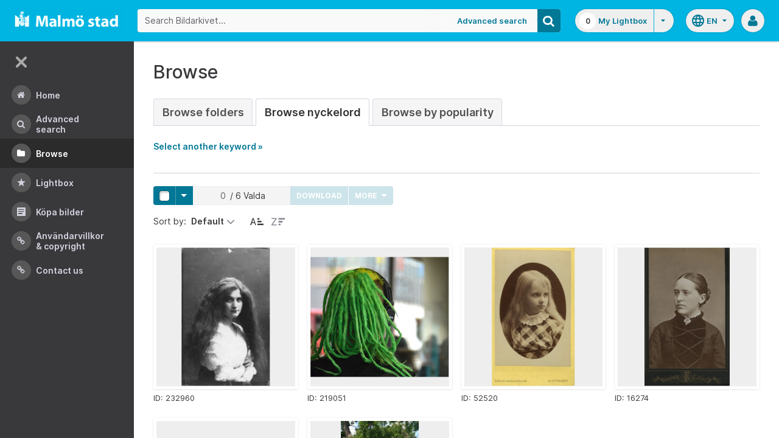

--- FILE ---
content_type: text/html;charset=UTF-8
request_url: https://bildarkivet.malmo.se/asset-bank/action/browseByKeyword?categoryId=5589&categoryTypeId=3&filter=h
body_size: 44953
content:








	


<!doctype html>

<!-- Website designed and developed by Bright, www.assetbank.co.uk -->




	
	
		
	











	




<html lang="en" dir="ltr" class="no-js  body--full-width languages-on nav-expanded"> <!--<![endif]-->
















	












<head>
	
	<title>Bildarkivet | Browse Keywords</title>
	

















		
		
		




























	
	
	
	<meta charset="utf-8" />
	<meta http-equiv="X-UA-Compatible" content="IE=edge,chrome=1">
	<meta name="viewport" content="width=device-width, initial-scale=1.0">

    

	<link rel="stylesheet" type="text/css" media="all" href="/asset-bank/css-cached/N1809780698/css/mainBundle.css" />


	
	
		
		
            <link rel="stylesheet" type="text/css" media="all" href="/asset-bank/css-cached/1206040921/css/standard/colour-scheme.css" />

		
	
	<link rel="stylesheet" type="text/css" media="all" href="/asset-bank/css-cached/1971869286/css/standard/colour-scheme-override.css" />


	<script type="text/javascript" src="/asset-bank/js-cached/1841053887/js/lib-core.js" ></script>

	<script type="text/javascript" src="/asset-bank/js-cached/N716447178/js/jquery-bundle.js" ></script>

	<link rel="stylesheet" type="text/css" media="all" href="/asset-bank/css-cached/N166730662/css/standard/jquery-ui.css" />

    <script type="text/javascript" src="/asset-bank/js-cached/431283069/js/bright-core.js" ></script>


	
   	<script type="text/javascript">
		// Global variable to store date format from app setting (used in datepicker javascript)
		var jqDateFormats = {
			'standard' : 'dd/mm/yy',
			'yearMonth' : 'mm/yy'
		};

		var csrfToken = "0Jf3X5vTkNy0MdQdRBvg";
		var springCsrfToken = "18404604-6e5e-4911-b0ab-d3f33fbcf0bc";
		var contextUrl = window.location.origin + "/asset-bank";

		
		
		
		
		// when dom ready
		$j(function() {
			
				//initialise quick search autocomplete - BB-AutoComplete - hide this if quicksearch autocomplete disabled!
				if ($j('#searchKeywords').length>0) {
					//initialise jquery autocompleter on search field:
					initJQAutocompleter($j('#searchKeywords'), "");
				}	
			
      		
      		//Initialise toggleable elements
			clickToggle.init();
			navTooltips.init(true, 'ltr');

			
    			outlineFocus.init();
			
		});


	</script>

	<!-- Meta tags -->
	<meta name="keywords" content="Asset Bank" />
<meta name="description" content="Asset Bank" />







	<!-- Global Analytics using analytics.js -->
	<script>
      (function(i,s,o,g,r,a,m){i['GoogleAnalyticsObject']=r;i[r]=i[r]||function(){
        (i[r].q=i[r].q||[]).push(arguments)},i[r].l=1*new Date();a=s.createElement(o),
          m=s.getElementsByTagName(o)[0];a.async=1;a.src=g;m.parentNode.insertBefore(a,m)
      })(window,document,'script','https://www.google-analytics.com/analytics.js','ga');

      ga('create', 'UA-105250946-1', 'auto');
      ga('send', 'pageview');
	</script>




	
	<script type="text/javascript">
		
		function showLoadingMessage() {
			//Create loading message
			var $loadingDialogHTML = $j('<div id="loadingDialog" class="modal modal-show modal--xsmall"><div class="modal-dialog"><div class="modal-content"><div class="modal-body"><div class="modal-loading"><div class="load-spinner"></div><span class="modal-loading__text">Loading assets into workbench...</span></div></div></div></div></div>');
			//Insert in the DOM and launch as a bootstrap modal
			$loadingDialogHTML.appendTo($('body'));
		}

	</script>
 
<script>NS_CSM_td=327054307;NS_CSM_pd=275116665;NS_CSM_u="/clm10";NS_CSM_col="AAAAAAXJ+5W+DyEHHmPFlLJW6kC618NNEvbdE788ayRkfndl3tgBLNSGbmkLFRUwf2XDu4rmEY7AzRri4amtQrDkNzM6";</script><script type="text/javascript">function sendTimingInfoInit(){setTimeout(sendTimingInfo,0)}function sendTimingInfo(){var wp=window.performance;if(wp){var c1,c2,t;c1=wp.timing;if(c1){var cm={};cm.ns=c1.navigationStart;if((t=c1.unloadEventStart)>0)cm.us=t;if((t=c1.unloadEventEnd)>0)cm.ue=t;if((t=c1.redirectStart)>0)cm.rs=t;if((t=c1.redirectEnd)>0)cm.re=t;cm.fs=c1.fetchStart;cm.dls=c1.domainLookupStart;cm.dle=c1.domainLookupEnd;cm.cs=c1.connectStart;cm.ce=c1.connectEnd;if((t=c1.secureConnectionStart)>0)cm.scs=t;cm.rqs=c1.requestStart;cm.rss=c1.responseStart;cm.rse=c1.responseEnd;cm.dl=c1.domLoading;cm.di=c1.domInteractive;cm.dcls=c1.domContentLoadedEventStart;cm.dcle=c1.domContentLoadedEventEnd;cm.dc=c1.domComplete;if((t=c1.loadEventStart)>0)cm.ls=t;if((t=c1.loadEventEnd)>0)cm.le=t;cm.tid=NS_CSM_td;cm.pid=NS_CSM_pd;cm.ac=NS_CSM_col;var xhttp=new XMLHttpRequest();if(xhttp){var JSON=JSON||{};JSON.stringify=JSON.stringify||function(ob){var t=typeof(ob);if(t!="object"||ob===null){if(t=="string")ob='"'+ob+'"';return String(ob);}else{var n,v,json=[],arr=(ob&&ob.constructor==Array);for(n in ob){v=ob[n];t=typeof(v);if(t=="string")v='"'+v+'"';else if(t=="object"&&v!==null)v=JSON.stringify(v);json.push((arr?"":'"'+n+'":')+String(v));}return(arr?"[":"{")+String(json)+(arr?"]":"}");}};xhttp.open("POST",NS_CSM_u,true);xhttp.send(JSON.stringify(cm));}}}}if(window.addEventListener)window.addEventListener("load",sendTimingInfoInit,false);else if(window.attachEvent)window.attachEvent("onload",sendTimingInfoInit);else window.onload=sendTimingInfoInit;</script></head>
<body id="browsePage" class="full-width">
	
	


















	

	
		
		<a href="#main-content" class="layout__skip">Skip to main content</a>

		<div class="layout">
			<div class="layout__header">
				


















		
		
		
		
		
		
		   
			
				
			

			


			
            
			
       	  	

			
















<div id="topStrip" class="js-top-strip">
	<!-- coloured strip at top of screen -->
	
</div>


			<!-- Using full width home page -->
			
				
					




<header class="header js-header header--logged-out">

	<a class="header__nav-toggle js-nev-toggle inverted-focus is-on" 
		data-element="js-nev" 
		data-secondary-element="html" 
		data-secondary-class="nav-expanded" 
		data-remember-url="../action/mainNavOpen" 
		aria-label="Main menu"
		role="button"
		href="#"
	>
		<svg xmlns="http://www.w3.org/2000/svg" width="24" height="24" viewBox="0 0 24 24">
			<path fill="none" d="M0 0h24v24H0V0z"/>
			<path fill="currentColor" d="M4 18h16c.55 0 1-.45 1-1s-.45-1-1-1H4c-.55 0-1 .45-1 1s.45 1 1 1zm0-5h16c.55 0 1-.45 1-1s-.45-1-1-1H4c-.55 0-1 .45-1 1s.45 1 1 1zM3 7c0 .55.45 1 1 1h16c.55 0 1-.45 1-1s-.45-1-1-1H4c-.55 0-1 .45-1 1z"/>
		</svg>
	</a>
	
	<!-- Include logo -->
	<div class="header__logo-container js-header-logo-cont clearfix">
		





	
	
		
		
			
			
			
				
			
		
		
		<a href="/asset-bank/action/viewHome"><img src="/asset-bank/images/standard/malmo.png" alt="Malmo" class="logo" id="logoHomeLink" /></a>
		
	


	</div>

	
		<div class="header__search js-header-search-form">
			

















	









<script type="text/javascript">
	
	 
		
		
			var defaultUrl = '../action/keywordChooser';
		
	

	var isEditingKeywords; 

	// If the keyword picker popup was opened to edit keywords on an asset detail page
	if(getUrlParameter('isEditKeyword') === 'true'){
		isEditingKeywords = true; 
	}

	/*
		Open the chooser window
	*/
	function openKeywordChooser(bExpired, lCategoryTypeId, lAttributeId, iIndex, sDefaultFilter, isEditKeyword)
	{

		if (typeof chooserwindow != 'undefined')
		{
			//chooserwindow.close();
		}
	
		sUrl = defaultUrl + '?categoryTypeId=' + lCategoryTypeId + '&attributeId=' + lAttributeId + '&isEditKeyword='+isEditKeyword;
		
		if(iIndex>0)
		{
			sUrl += '&index='+iIndex;
		}
	
		if (bExpired)
		{
			sUrl += '&expired=true';
		}
	
		if (sDefaultFilter != "" && typeof sDefaultFilter != 'undefined')
		{
			sUrl = sUrl + "&filter=" + sDefaultFilter;
		}

	    chooserwindow = open(sUrl, 'keywordwindow', 'resizable=yes,width=825,height=555,left=100,top=30,scrollbars=yes');
		chooserwindow.opener = self;
	}
	
	/*
		Open the Master list
	*/
	function openMasterList(lCategoryTypeId)
	{
		if (typeof listwindow != 'undefined')
		{
			//listwindow.close();
		}
	
		sUrl = '../action/viewAddKeywordPopup?categoryTypeId='+lCategoryTypeId;
	
		listwindow=open(sUrl,'listwindow','resizable=yes,width=825,height=555,left=100,top=30,scrollbars=yes');
		listwindow.location.href = sUrl;
		if (listwindow == null) 
		{
			listwindow.opener = self;
		}
	
	}
	
	
	/*
		Enable/disable buttons as appropriate.
	*/
	function showAddControls(a_sKeywordsField, a_sDelim)
	{
		
		// If editing keywords, use the textarea
		if(isEditingKeywords && hasKeywordsTextArea(a_sKeywordsField)){
			var sKeywords = window.opener.$('.js-keyword-textarea-'+a_sKeywordsField).val();
		}
		else {
			// Read the current keywords string
			var sKeywords = opener.document.getElementById(a_sKeywordsField).value;
		}
	
		// Tokenize 
		var aKeywords = tokenize(sKeywords, a_sDelim);	

		// Disable appropriate buttons
		var aButtons = document.getElementsByName("addbutton");	

		if (typeof aButtons == 'object')
		{
			for (i=0; i < aButtons.length; i++)
			{
				var button = aButtons[i];
				var b = isInList(aButtons[i].id, aKeywords);
				
				if (b)
				{
					button.disabled = "true"
					
					// Firefox
					button.className = "inactive";
				}
			}	
		}
	
	}
	
	
	/*
		Tokenize the given string into an array of words.
		This is a copy of the logic in TaxonomyManager.tokenize.
	*/
	function tokenize(a_sWords, a_sDelim)
	{
		var aWords = a_sWords.split(a_sDelim);
		return aWords;
	}
	
	
	/*
		Return true if the given word is in the list.
	*/
	function isInList(a_sWord, a_aWordList)
	{
		var b = false;
		
		if (typeof a_aWordList == 'object')
		{
			for (var i=0; i < a_aWordList.length; i++)
			{
				if ( a_sWord.toLowerCase() == a_aWordList[i].toLowerCase() )
				{
					b = true;
				}
			}
		}
		return b;
	}
	
	function getUrlParameter(sParam) {
	    var sPageURL = decodeURIComponent(window.location.search.substring(1)),
	        sURLVariables = sPageURL.split('&'),
	        sParameterName,
	        i;

	    for (i = 0; i < sURLVariables.length; i++) {
	        sParameterName = sURLVariables[i].split('=');

	        if (sParameterName[0] === sParam) {
	            return sParameterName[1] === undefined ? true : sParameterName[1];
	        }
	    }
	}

	function addKeyword(a_lAttributeId, a_sWord, a_sDelim, iIndex)
	{	

		var a_sKeywordsField,
		    sKeywords,
		    aKeywords;

		if (a_lAttributeId > 0)
		{
			a_sKeywordsField = "field" + a_lAttributeId;

			if(iIndex>0)
			{
				a_sKeywordsField += "_" + iIndex;
			}
		}
		else
		{
			a_sKeywordsField = "keywords_field";
		}

		if(isEditingKeywords && hasKeywordsTextArea(a_sKeywordsField)){
			// Get the variables from the textarea as opposed to the search input
			sKeywords = window.opener.$('.js-keyword-textarea-'+a_sKeywordsField).val();
		}
		else {
			a_sWord = "\"" + a_sWord + "\"";
			// Append the keyword directly to the field on the opener
			sKeywords = opener.document.getElementById(a_sKeywordsField).value;
		}

		// Tokenize 
	  	aKeywords = tokenize(sKeywords, a_sDelim);

		// Only add it if the word is not already there
		if ( !isInList(a_sWord, aKeywords) ) {
		  	if (sKeywords.length > 0 && sKeywords.substr(sKeywords.length - 1) != a_sDelim){
				sKeywords += a_sDelim;
			}

		  	sKeywords += a_sWord + a_sDelim;

			// Add the values to the input/textarea
			// then refresh the button statuses
			if(isEditingKeywords && hasKeywordsTextArea(a_sKeywordsField)){
				window.opener.$('.js-keyword-textarea-'+a_sKeywordsField).val(sKeywords);
			}
			else {
				window.opener.$('.js-keyword-field-'+a_lAttributeId).each( function(){
					$(this).val(sKeywords);
				});
			}
			showAddControls(a_sKeywordsField, a_sDelim);
		}
	}
	
	/*
		Open an external dictionary window
	*/
	function openExternalDictionary(lAttributeId, sUrl, sDescriptor)
	{
		sPopupUrl = sUrl + '?id=field' + lAttributeId + '&displayId=field_additional' + lAttributeId;
		
		dictwindow=open(sPopupUrl,'dictwindow', sDescriptor);
		dictwindow.location.href = sPopupUrl;
		dictwindow.opener = self;
	}

	function hasKeywordsTextArea(a_sKeywordsField) {
		return window.opener.$('.js-keyword-textarea-'+a_sKeywordsField).length;
	}

</script>









<div class="search__form-wrapper js-search-wrapper">

	<!-- Main search form -->
	<form name="searchForm" method="get" action="/asset-bank/action/quickSearch" class="js-quick-search-form"><input type="hidden" name="CSRF" value="0Jf3X5vTkNy0MdQdRBvg" />
		<input type="hidden" name="newSearch" value="true"/>
		<input type="hidden" name="quickSearch" value="true"/>
		<input type="hidden" name="includeImplicitCategoryMembers" value="true"/>

		
	  	
		<input class="search__input js-header-search-input inverted-focus" type="text" id="searchKeywords"  name="keywords" value="" placeholder="Search Bildarkivet..." />
		
		
		

		
			
			
			
				<a class="search__adv-link inverted-focus" href="../action/viewLastSearch">Advanced Search</a>
			
		
		<a class="search__adv-link search__adv-link--responsive inverted-focus" href="../action/viewLastSearch">Advanced Search</a>

		
		

		<button id="panoramicSearchButton" class="search__icon button inverted-focus" type="submit" title="Search"><i aria-hidden="true" class="icon-search"></i></button>
	
	</form><!-- End Main Search form -->
    
</div> 


<!-- Featured & Recommended searches -->



		</div>
	

	<div class="header__buttons ">
		
		



		
			<div class="header__lightbox  lightbox js-header-lightbox dropdown ">
				





<input class="js-lightbox-count" type="hidden" name="lightBoxCount" value="0" />
<a href="/asset-bank/action/viewAssetBox" class="lightbox__overview inverted-focus">
	<span class="lightbox__count">
		<span class="lightbox__count__inner js-lightbox-count-label">
			0
		</span>
	</span>
	<span class="lightbox__title">
			
				
				
					My Lightbox
				
			
	</span>
</a>
<a href="#" class="lightbox__toggle inverted-focus" data-dropdown="js-lightbox-dropdown" id="lightbox-dropdown">
	<svg width="7" height="4" viewBox="0 0 7 4" xmlns="http://www.w3.org/2000/svg">
		<path d="M3.5 4L7 0H0z" fill="currentColor" fill-rule="evenodd" />
	</svg>
</a>

<div class="dropdown__panel dropdown__panel--right-align lightbox__menu js-lightbox-dropdown">

	
	
	<!-- Expand/Collapse lightbox view-->
	
		
		<a href="#" class="dropdown__link lbToggle js-lightbox-toggle-view" data-toggle-view-url="/asset-bank/action/toggleAssetboxView?switch=1" title="Switch to expanded view"><i aria-hidden="true"class="icon-expand-lbpanel"></i>
			Expand view</a>
	

</div> <!-- End of .dropdown__panel -->

<script type="text/javascript">
	$(document).ready( function(){
		lightbox.init();
	});
</script>

			</div>
		

		
		
			<div class="header__languages">
				

















	



	<div class="dropdown dropdown--multi-language-bar">
	
		
			
				<a href="#" data-dropdown="js-dropdown-languages" title="Select your language" class="header__languages-button inverted-focus">
					<svg xmlns="http://www.w3.org/2000/svg" width="24" height="24" viewBox="0 0 24 24">
						<path d="M0 0h24v24H0z" fill="none"/>
						<path fill="currentColor" d="M11.99 2C6.47 2 2 6.48 2 12s4.47 10 9.99 10C17.52 22 22 17.52 22 12S17.52 2 11.99 2zm6.93 6h-2.95c-.32-1.25-.78-2.45-1.38-3.56 1.84.63 3.37 1.91 4.33 3.56zM12 4.04c.83 1.2 1.48 2.53 1.91 3.96h-3.82c.43-1.43 1.08-2.76 1.91-3.96zM4.26 14C4.1 13.36 4 12.69 4 12s.1-1.36.26-2h3.38c-.08.66-.14 1.32-.14 2 0 .68.06 1.34.14 2H4.26zm.82 2h2.95c.32 1.25.78 2.45 1.38 3.56-1.84-.63-3.37-1.9-4.33-3.56zm2.95-8H5.08c.96-1.66 2.49-2.93 4.33-3.56C8.81 5.55 8.35 6.75 8.03 8zM12 19.96c-.83-1.2-1.48-2.53-1.91-3.96h3.82c-.43 1.43-1.08 2.76-1.91 3.96zM14.34 14H9.66c-.09-.66-.16-1.32-.16-2 0-.68.07-1.35.16-2h4.68c.09.65.16 1.32.16 2 0 .68-.07 1.34-.16 2zm.25 5.56c.6-1.11 1.06-2.31 1.38-3.56h2.95c-.96 1.65-2.49 2.93-4.33 3.56zM16.36 14c.08-.66.14-1.32.14-2 0-.68-.06-1.34-.14-2h3.38c.16.64.26 1.31.26 2s-.1 1.36-.26 2h-3.38z"/>
					</svg>
					<span class="header__languages-button__code">
						
							
						
							
								en
							
						
					</span>
					<svg width="7" height="4" viewBox="0 0 7 4" xmlns="http://www.w3.org/2000/svg">
						<path d="M3.5 4L7 0H0z" fill="currentColor" fill-rule="evenodd" />
					</svg>
				</a>
			
			
		
		
		<div class="dropdown__panel dropdown__panel--right-align js-dropdown-languages">
			<ul class="option__list">
				
					<li>
						<a href="../action/viewLanguage?language=1" class="option">
							<span class="option__radio"></span>
							<span class="option__name">
								Swedish
							</span>
							<span class="option__meta">
								sv
							</span>
						</a>
					</li>
				
					<li>
						<a href="../action/viewLanguage?language=100" class="option">
							<span class="option__radio"><span class="option__radio__dot t-primary-background-colour"></span></span>
							<span class="option__name">
								English
							</span>
							<span class="option__meta">
								en
							</span>
						</a>
					</li>
				
			</ul>
			
		</div>
	</div>





			</div>
		

		
		<a class="header__help-link tip tip--bottom tip--bottom-left inverted-focus" href="https://support.assetbank.co.uk/hc" target="_blank" data-tip="Asset Bank support documentation">
			<i aria-hidden="true" class="icon-question-sign"></i>
		</a>

		
		
		

		
		<div class="header__user-profile dropdown">
			
				
				
					



<a href="#" class="header__user-profile-initials-link inverted-focus" title="User options" data-dropdown="js-user-dropdown">
	<i class="icon-user" aria-hidden="true"></i>
</a>

<ul class="header__user-profile-menu dropdown__list js-user-dropdown">
	<li>
		<a href="/asset-bank/action/viewLogin">
			Admin
		</a>
	</li>
	  
</ul>


				
			
		</div>

	</div>

</header>  <!-- end of header -->


<script type="text/javascript">
	$(document).ready( function(){
		filterAssets.init();

		// Close nav if using mobile
		if (window.innerWidth < 768) {
			$('html').removeClass('nav-expanded');
			$('.js-nev-toggle').removeClass('is-on');
			$('.js-nev').removeClass('is-visible');
		}
	});
</script>


				
				
			


			
						

			</div>
			
			<div class="layout__content">
					
				


















<nav class="layout__nav nev js-nev is-visible">

	<div class="nev__toggle-wrap nev__item">
		<a class="nev__toggle reduced-offset inverted-focus js-nev-toggle is-on" 
			data-remember-url="../action/mainNavOpen" 
			data-element="js-nev" 
			data-secondary-element="html" 
			data-secondary-class="nav-expanded"
			href="#"
		>
			<div class="nev__toggle__icon">
				<span></span>
				<span></span>
				<span></span>
				<span></span>
			</div>
		</a>
	</div>
	
	
	<ul class="nev__menu">
		
        
        <!-- Menu Items -->
        
            
            
              
                
                
                
                
                
					







<li class="nev__item">
	<a class="nev__link reduced-offset inverted-focus " 
		href="/asset-bank/action/viewHome" 
		data-tippy-content="Home"
	>
		<span id="nav_home" class="nev__icon-wrap">
			<i class="icon-menu-home" aria-hidden="true"></i>
		</span>
		<span class="nev__text">
			Home
		</span>
	</a>
</li>
                
            
        
            
            
              
                
                
                
                
                
					







<li class="nev__item">
	<a class="nev__link reduced-offset inverted-focus " 
		href="/asset-bank/action/viewLastSearch?newSearch=true" 
		data-tippy-content="Advanced Search"
	>
		<span id="nav_search" class="nev__icon-wrap">
			<i class="icon-menu-search" aria-hidden="true"></i>
		</span>
		<span class="nev__text">
			Advanced Search
		</span>
	</a>
</li>
                
            
        
            
            
              
                
                
                
                
                
					







<li class="nev__item">
	<a class="nev__link reduced-offset inverted-focus current" 
		href="/asset-bank/action/browseItems?categoryId=-1&amp;categoryTypeId=1" 
		data-tippy-content="Browse"
	>
		<span id="nav_browse" class="nev__icon-wrap">
			<i class="icon-menu-browse" aria-hidden="true"></i>
		</span>
		<span class="nev__text">
			Browse
		</span>
	</a>
</li>
                
            
        
            
            
              
                
                
                
                
                
					







<li class="nev__item">
	<a class="nev__link reduced-offset inverted-focus " 
		href="/asset-bank/action/viewAssetBox" 
		data-tippy-content="Lightbox"
	>
		<span id="nav_lightbox" class="nev__icon-wrap">
			<i class="icon-a-lightbox" aria-hidden="true"></i>
		</span>
		<span class="nev__text">
			Lightbox
		</span>
	</a>
</li>
                
            
        
            
            
              
                  
                    






<li class="nev__item">
	<a href="../action/viewContent?index=2&showTitle=true" id="nav_content_2" 
		
			
				class="nev__link reduced-offset inverted-focus " data-tippy-content="Köpa bilder"
			
			
		>
		
			<span class="nev__icon-wrap"><i class="icon-writing" aria-hidden="true"></i></span>
			<span class="nev__text">
		
			Köpa bilder
		
			</span>
		
	</a>
</li>


                
                
                
                
                
            
        
            
            
              
                
                   
                    






<liclass="nev__item">
	<a class="nev__link reduced-offset inverted-focus" data-tippy-content="Användarvillkor &amp; Copyright" href="https://bildarkivet.malmo.se/asset-bank/action/viewConditions"  >
		
			<span class="nev__icon-wrap">
				<i class="icon-link" aria-hidden="true"></i>
			</span>
			<span class="nev__text">
		 
			Användarvillkor &amp; Copyright
		
			</span>
		
	</a>
</li>

                
                
                
                
            
        
            
            
              
                
                   
                    






<liclass="nev__item">
	<a class="nev__link reduced-offset inverted-focus" data-tippy-content="Contact us" href="https://bildarkivet.malmo.se/asset-bank/action/viewContact"  >
		
			<span class="nev__icon-wrap">
				<i class="icon-link" aria-hidden="true"></i>
			</span>
			<span class="nev__text">
		 
			Contact us
		
			</span>
		
	</a>
</li>

                
                
                
                
            
        

		<li class="nev__item nev__item--responsive">
			<a class="nev__link reduced-offset inverted-focus" href="https://support.assetbank.co.uk/hc" data-tippy-content="Get Help">
				<span class="nev__icon-wrap">
					<i class="icon-question-sign" aria-hidden="true"></i>
				</span>
				<span class="nev__text">
					Get Help
				</span>
			</a>
		</li>

	</ul>
	

	
	
	     
     
    
</nav>


				
				<main role="main" id="main-content" class="layout__main js-scroll-window ">
					












					




					<div class="layout__main__inner">
	

	







	<!-- System messages for the user -->
	<div class="printHide msg__wrapper">
		
	</div>

	<script type="text/javascript">
		$(document).ready( function() {
			if ($('.js-notify-close').length) {
				notify.populateDismissUrls();
				notify.handleNotificationDismiss();
			}
		});
	</script>



				

	




	<h1>
		Browse
	</h1> 

	
	
	














	
		<ul class="tabs tabs--large">
			

            <li  >
                <a href="browseItems?categoryId=-1&categoryTypeId=2">Browse Folders</a>
            </li>
     
			
				
					
						
						
						
							<li class="is-active" >
								<a href="keywordBrowser?categoryTypeId=3&name=Nyckelord"> Browse Nyckelord</a>
							</li>
						
					
				
			
			
				<li  >
                    <a href="browseAssetsByPopularity">Browse by Popularity</a>
                </li>
			

		</ul>
		
	
	



	
	
	
		<p id="expandLink"><a href="#" onclick="expand_content('keywordSelect'); return false;">Select another keyword &raquo;</a></p>
		
		<script type="text/javascript">
			<!--
			document.getElementById('expandLink').style.display = 'block';
			-->
		</script>
		
		
	
	<div id="keywordSelect">
		<p id="collapseLink" ><a href="#" onclick="collapse_content('keywordSelect');">&laquo; Hide keyword list</a></p>
		
		
		
		
		
		<div class="hr"></div>
	
		
	
		<a href="keywordBrowser?categoryTypeId=3&amp;filter=a">A</a>&nbsp;
		<a href="keywordBrowser?categoryTypeId=3&amp;filter=b">B</a>&nbsp;
		<a href="keywordBrowser?categoryTypeId=3&amp;filter=c">C</a>&nbsp;
		<a href="keywordBrowser?categoryTypeId=3&amp;filter=d">D</a>&nbsp;
		<a href="keywordBrowser?categoryTypeId=3&amp;filter=e">E</a>&nbsp;
		<a href="keywordBrowser?categoryTypeId=3&amp;filter=f">F</a>&nbsp;
		<a href="keywordBrowser?categoryTypeId=3&amp;filter=g">G</a>&nbsp;
		<a href="keywordBrowser?categoryTypeId=3&amp;filter=h">H</a>&nbsp;
		<a href="keywordBrowser?categoryTypeId=3&amp;filter=i">I</a>&nbsp;
		<a href="keywordBrowser?categoryTypeId=3&amp;filter=j">J</a>&nbsp;
		<a href="keywordBrowser?categoryTypeId=3&amp;filter=k">K</a>&nbsp;
		<a href="keywordBrowser?categoryTypeId=3&amp;filter=l">L</a>&nbsp;
		<a href="keywordBrowser?categoryTypeId=3&amp;filter=m">M</a>&nbsp;
		<a href="keywordBrowser?categoryTypeId=3&amp;filter=n">N</a>&nbsp;
		<a href="keywordBrowser?categoryTypeId=3&amp;filter=o">O</a>&nbsp;
		<a href="keywordBrowser?categoryTypeId=3&amp;filter=p">P</a>&nbsp;
		<a href="keywordBrowser?categoryTypeId=3&amp;filter=q">Q</a>&nbsp;
		<a href="keywordBrowser?categoryTypeId=3&amp;filter=r">R</a>&nbsp;
		<a href="keywordBrowser?categoryTypeId=3&amp;filter=s">S</a>&nbsp;
		<a href="keywordBrowser?categoryTypeId=3&amp;filter=t">T</a>&nbsp;
		<a href="keywordBrowser?categoryTypeId=3&amp;filter=u">U</a>&nbsp;
		<a href="keywordBrowser?categoryTypeId=3&amp;filter=v">V</a>&nbsp;
		<a href="keywordBrowser?categoryTypeId=3&amp;filter=w">W</a>&nbsp;
		<a href="keywordBrowser?categoryTypeId=3&amp;filter=x">X</a>&nbsp;
		<a href="keywordBrowser?categoryTypeId=3&amp;filter=y">Y</a>&nbsp;
		<a href="keywordBrowser?categoryTypeId=3&amp;filter=z">Z</a>&nbsp;
		<a href="keywordBrowser?categoryTypeId=3&amp;filter=nonLetter">0-9</a>&nbsp;
		<a href="keywordBrowser?categoryTypeId=3&amp;filter=all">All</a>&nbsp;
			
		<br/>
	
		
		<div class="hr"></div>
		
		
		
		
		
		
		
	<div class="categoryList">
		
		
			
			
				
			
		
			
			
				
			
		
			
			
				
			
		
			
			
				
			
		
			
			
				
			
		
			
			
				
			
		
			
			
				
			
		
			
			
				
			
		
			
			
				
			
		
			
			
				
			
		
			
			
				
			
		
			
			
				
			
		
			
			
				
			
		
			
			
				
			
		
			
			
				
			
		
			
			
				
			
		
			
			
				
			
		
			
			
				
			
		
			
			
				
			
		
			
			
				
			
		
			
			
				
			
		
			
			
				
			
		
			
			
				
			
		
			
			
				
			
		
			
			
		
			
			
				
			
		
			
			
				
			
		
			
			
				
			
		
			
			
				
			
		
			
			
		
			
			
		
			
			
		
			
			
		
			
			
				
			
		
			
			
				
			
		
			
			
				
			
		
			
			
		
			
			
		
			
			
		
			
			
		
			
			
		
			
			
		
			
			
				
			
		
			
			
		
			
			
		
			
			
				
			
		
			
			
				
			
		
			
			
				
			
		
			
			
				
			
		
			
			
				
			
		
			
			
				
			
		
			
			
		
			
			
		
			
			
				
			
		
			
			
				
			
		
			
			
				
			
		
			
			
				
			
		
			
			
				
			
		
			
			
				
			
		
			
			
				
			
		
			
			
		
			
			
				
			
		
			
			
				
			
		
			
			
		
			
			
				
			
		
			
			
				
			
		
			
			
				
			
		
			
			
				
			
		
			
			
				
			
		
			
			
		
			
			
				
			
		
			
			
		
			
			
		
			
			
		
			
			
		
			
			
				
			
		
			
			
				
			
		
			
			
				
			
		
			
			
				
			
		
			
			
				
			
		
			
			
		
			
			
				
			
		
			
			
				
			
		
			
			
				
			
		
			
			
				
			
		
			
			
				
			
		
			
			
		
			
			
		
			
			
				
			
		
			
			
		
			
			
		
			
			
				
			
		
			
			
		
			
			
		
			
			
				
			
		
			
			
				
			
		
			
			
				
			
		
			
			
				
			
		
			
			
				
			
		
			
			
				
			
		
			
			
				
			
		
			
			
				
			
		
			
			
				
			
		
			
			
				
			
		
			
			
		
			
			
				
			
		
			
			
				
			
		
			
			
				
			
		
			
			
				
			
		
			
			
		
			
			
				
			
		
			
			
				
			
		
			
			
				
			
		
			
			
				
			
		
			
			
				
			
		
			
			
		
			
			
				
			
		
			
			
				
			
		
			
			
				
			
		
			
			
				
			
		
			
			
				
			
		
			
			
				
			
		
			
			
				
			
		
			
			
				
			
		
			
			
				
			
		
			
			
				
			
		
			
			
				
			
		
			
			
				
			
		
			
			
				
			
		
			
			
				
			
		
			
			
		
			
			
				
			
		
			
			
				
			
		
			
			
				
			
		
			
			
				
			
		
			
			
				
			
		
			
			
				
			
		
			
			
				
			
		
			
			
				
			
		
			
			
				
			
		
			
			
		
			
			
				
			
		
			
			
		
			
			
		
			
			
				
			
		
			
			
				
			
		
			
			
				
			
		
			
			
				
			
		
			
			
		
			
			
		
			
			
		
			
			
				
			
		
			
			
				
			
		
			
			
				
			
		
			
			
				
			
		
			
			
				
			
		
			
			
		
			
			
		
			
			
				
			
		
			
			
				
			
		
			
			
				
			
		
			
			
				
			
		
			
			
				
			
		
			
			
				
			
		
			
			
				
			
		
			
			
				
			
		
			
			
		
			
			
		
			
			
				
			
		
			
			
				
			
		
			
			
		
			
			
				
			
		
			
			
		
			
			
				
			
		
			
			
				
			
		
			
			
				
			
		
			
			
				
			
		
			
			
				
			
		
			
			
				
			
		
			
			
				
			
		
			
			
		
			
			
				
			
		
			
			
		
			
			
		
			
			
				
			
		
			
			
				
			
		
			
			
				
			
		
			
			
				
			
		
			
			
				
			
		
			
			
				
			
		
			
			
				
			
		
			
			
				
			
		
			
			
		
			
			
				
			
		
			
			
		
			
			
		
			
			
		
			
			
		
			
			
		
			
			
				
			
		
			
			
				
			
		
			
			
				
			
		
			
			
				
			
		
			
			
		
			
			
		
			
			
				
			
		
			
			
				
			
		
			
			
				
			
		
			
			
		
			
			
				
			
		
			
			
				
			
		
			
			
				
			
		
			
			
				
			
		
			
			
				
			
		
			
			
				
			
		
			
			
				
			
		
			
			
				
			
		
			
			
				
			
		
			
			
				
			
		
			
			
				
			
		
			
			
				
			
		
			
			
		
			
			
				
			
		
			
			
				
			
		
			
			
				
			
		
			
			
		
			
			
		
			
			
		
			
			
		
			
			
				
			
		
			
			
		
			
			
		
			
			
				
			
		
			
			
		
			
			
				
			
		
			
			
		
			
			
		
			
			
		
			
			
		
			
			
		
			
			
		
			
			
		
			
			
		
			
			
		
			
			
		
			
			
		
			
			
		
			
			
		
			
			
		
			
			
		
			
			
		
			
			
		
			
			
				
			
		
			
			
		
			
			
				
			
		
			
			
		
			
			
		
			
			
		
			
			
		
			
			
				
			
		
			
			
				
			
		
			
			
		
			
			
				
			
		
			
			
				
			
		
			
			
		
			
			
				
			
		
			
			
				
			
		
			
			
				
			
		
			
			
				
			
		
			
			
				
			
		
			
			
				
			
		
			
			
				
			
		
			
			
				
			
		
			
			
				
			
		
			
			
				
			
		
			
			
				
			
		
			
			
		
			
			
				
			
		
			
			
		
			
			
		
			
			
		
			
			
				
			
		
			
			
		
			
			
		
			
			
				
			
		
			
			
				
			
		
			
			
		
			
			
				
			
		
			
			
				
			
		
			
			
		
			
			
				
			
		
			
			
				
			
		
			
			
				
			
		
			
			
				
			
		
			
			
				
			
		
			
			
				
			
		
			
			
				
			
		
			
			
				
			
		
			
			
				
			
		
			
			
				
			
		
			
			
				
			
		
			
			
				
			
		
			
			
				
			
		
			
			
				
			
		
			
			
				
			
		
			
			
				
			
		
			
			
				
			
		
			
			
				
			
		
			
			
				
			
		
			
			
		
			
			
				
			
		
			
			
				
			
		
			
			
				
			
		
			
			
				
			
		
			
			
		
			
			
		
			
			
				
			
		
			
			
		
			
			
		
			
			
				
			
		
			
			
				
			
		
			
			
				
			
		
			
			
				
			
		
			
			
				
			
		
			
			
				
			
		
			
			
				
			
		
			
			
				
			
		
			
			
		
			
			
				
			
		
			
			
				
			
		
			
			
				
			
		
			
			
		
			
			
		
			
			
				
			
		
			
			
		
			
			
		
			
			
		
			
			
				
			
		
			
			
		
			
			
				
			
		
			
			
				
			
		
			
			
				
			
		
			
			
		
			
			
				
			
		
			
			
				
			
		
			
			
		
			
			
				
			
		
			
			
				
			
		
			
			
				
			
		
			
			
				
			
		
			
			
				
			
		
			
			
		
			
			
		
			
			
				
			
		
			
			
				
			
		
			
			
				
			
		
			
			
		
			
			
				
			
		
			
			
				
			
		
			
			
				
			
		
			
			
				
			
		
			
			
				
			
		
			
			
				
			
		
			
			
				
			
		
			
			
				
			
		
			
			
				
			
		
			
			
				
			
		
			
			
		
			
			
				
			
		
			
			
				
			
		
			
			
				
			
		
			
			
				
			
		
			
			
				
			
		
			
			
				
			
		
			
			
				
			
		
			
			
				
			
		
			
			
				
			
		
			
			
				
			
		
			
			
				
			
		
			
			
				
			
		
			
			
		
			
			
		
			
			
		
			
			
		
			
			
		
			
			
		
			
			
		
			
			
		
			
			
		
			
			
				
			
		
			
			
				
			
		
			
			
		
			
			
				
			
		
			
			
				
			
		
			
			
				
			
		
			
			
				
			
		
			
			
				
			
		
			
			
				
			
		
			
			
				
			
		
			
			
		
			
			
		
			
			
				
			
		
			
			
		
			
			
		
			
			
		
			
			
		
			
			
		
			
			
		
			
			
				
			
		
			
			
				
			
		
			
			
		
			
			
		
			
			
		
			
			
		
			
			
				
			
		
			
			
				
			
		
			
			
				
			
		
			
			
				
			
		
			
			
		
			
			
				
			
		
			
			
				
			
		
			
			
		
			
			
				
			
		
			
			
				
			
		
			
			
				
			
		
			
			
				
			
		
			
			
				
			
		
			
			
				
			
		
			
			
				
			
		
			
			
				
			
		
			
			
				
			
		
			
			
		
			
			
		
			
			
		
			
			
		
			
			
				
			
		
			
			
		
			
			
				
			
		
			
			
		
			
			
				
			
		
			
			
				
			
		
			
			
		
			
			
		
			
			
		
			
			
		
			
			
				
			
		
			
			
		
			
			
				
			
		
			
			
		
			
			
				
			
		
			
			
				
			
		
			
			
				
			
		
			
			
				
			
		
			
			
		
			
			
				
			
		
			
			
		
			
			
		
			
			
				
			
		
			
			
				
			
		
			
			
				
			
		
			
			
		
			
			
		
			
			
		
			
			
				
			
		
			
			
				
			
		
			
			
		
			
			
		
			
			
				
			
		
			
			
		
			
			
		
			
			
				
			
		
			
			
		
			
			
				
			
		
			
			
				
			
		
			
			
				
			
		
			
			
				
			
		
			
			
				
			
		
			
			
				
			
		
			
			
				
			
		
			
			
				
			
		
			
			
				
			
		
			
			
				
			
		
			
			
				
			
		
			
			
				
			
		
			
			
		
			
			
		
			
			
				
			
		
			
			
				
			
		
			
			
				
			
		
			
			
				
			
		
			
			
				
			
		
			
			
		
			
			
				
			
		
			
			
				
			
		
			
			
		
			
			
				
			
		
			
			
				
			
		
			
			
				
			
		
			
			
		
			
			
				
			
		
			
			
		
			
			
		
			
			
				
			
		
			
			
		
			
			
				
			
		
			
			
		
			
			
				
			
		
			
			
				
			
		
			
			
				
			
		
			
			
				
			
		
			
			
				
			
		
			
			
				
			
		
			
			
				
			
		
			
			
				
			
		
			
			
		
			
			
				
			
		
			
			
				
			
		
			
			
				
			
		
			
			
				
			
		
			
			
				
			
		
			
			
				
			
		
			
			
				
			
		
			
			
				
			
		
			
			
				
			
		
			
			
				
			
		
			
			
				
			
		
			
			
				
			
		
			
			
				
			
		
			
			
		
			
			
		
			
			
				
			
		
			
			
				
			
		
			
			
		
			
			
				
			
		
			
			
				
			
		
			
			
				
			
		
			
			
				
			
		
			
			
				
			
		
			
			
				
			
		
			
			
				
			
		
			
			
		
			
			
				
			
		
			
			
				
			
		
			
			
				
			
		
			
			
		
			
			
				
			
		
			
			
		
			
			
				
			
		
			
			
		
			
			
				
			
		
			
			
				
			
		
			
			
		
			
			
				
			
		
			
			
		
			
			
				
			
		
			
			
				
			
		
			
			
				
			
		
			
			
				
			
		
			
			
				
			
		
			
			
				
			
		
			
			
				
			
		
			
			
				
			
		
			
			
				
			
		
			
			
				
			
		
			
			
				
			
		
			
			
				
			
		
			
			
				
			
		
			
			
		
			
			
				
			
		
			
			
				
			
		
			
			
		
			
			
				
			
		
			
			
				
			
		
			
			
		
			
			
		
			
			
		
			
			
				
			
		
			
			
				
			
		
			
			
				
			
		
			
			
				
			
		
			
			
				
			
		
			
			
				
			
		
			
			
				
			
		
			
			
				
			
		
			
			
				
			
		
			
			
				
			
		
			
			
		
			
			
				
			
		
			
			
				
			
		
			
			
		
			
			
				
			
		
			
			
		
			
			
				
			
		
			
			
		
			
			
				
			
		
			
			
				
			
		
			
			
				
			
		
			
			
				
			
		
			
			
				
			
		
			
			
				
			
		
			
			
				
			
		
			
			
		
			
			
				
			
		
			
			
				
			
		
			
			
				
			
		
			
			
				
			
		
			
			
				
			
		
			
			
		
			
			
				
			
		
			
			
				
			
		
			
			
		
			
			
		
			
			
				
			
		
			
			
		
			
			
		
			
			
				
			
		
			
			
		
			
			
				
			
		
			
			
				
			
		
			
			
				
			
		
			
			
				
			
		
			
			
				
			
		
			
			
		
			
			
				
			
		
			
			
				
			
		
			
			
				
			
		
			
			
				
			
		
			
			
				
			
		
			
			
		
			
			
		
			
			
		
			
			
		
			
			
		
			
			
		
			
			
				
			
		
			
			
				
			
		
			
			
				
			
		
			
			
				
			
		
			
			
				
			
		
			
			
				
			
		
			
			
				
			
		
			
			
				
			
		
			
			
				
			
		
			
			
				
			
		
			
			
				
			
		
			
			
				
			
		
			
			
		
			
			
		
			
			
		
			
			
				
			
		
			
			
				
			
		
			
			
				
			
		
			
			
				
			
		
			
			
				
			
		
			
			
		
			
			
		
			
			
				
			
		
			
			
				
			
		
			
			
				
			
		
			
			
		
			
			
				
			
		
			
			
				
			
		
			
			
				
			
		
			
			
				
			
		
			
			
				
			
		
			
			
				
			
		
			
			
				
			
		
			
			
				
			
		
			
			
				
			
		
			
			
		
			
			
		
			
			
				
			
		
			
			
				
			
		
			
			
				
			
		
			
			
				
			
		
			
			
				
			
		
			
			
				
			
		
			
			
		
			
			
				
			
		
			
			
				
			
		
			
			
				
			
		
			
			
				
			
		
			
			
				
			
		
			
			
				
			
		
			
			
				
			
		
			
			
		
			
			
				
			
		
			
			
		
			
			
		
			
			
		
			
			
				
			
		
			
			
		
			
			
				
			
		
			
			
				
			
		
			
			
				
			
		
			
			
				
			
		
			
			
				
			
		
			
			
		
			
			
				
			
		
			
			
		
			
			
				
			
		
			
			
		
			
			
				
			
		
			
			
		
			
			
				
			
		
			
			
		
			
			
		
			
			
				
			
		
			
			
		
			
			
				
			
		
			
			
				
			
		
			
			
		
			
			
				
			
		
			
			
		
			
			
		
			
			
				
			
		
			
			
		
			
			
		
			
			
		
			
			
				
			
		
			
			
				
			
		
			
			
				
			
		
			
			
				
			
		
			
			
				
			
		
			
			
				
			
		
			
			
		
			
			
				
			
		
			
			
		
			
			
				
			
		
			
			
		
			
			
		
			
			
				
			
		
			
			
				
			
		
			
			
				
			
		
			
			
		
			
			
				
			
		
			
			
		
			
			
				
			
		
			
			
		
			
			
		
			
			
				
			
		
			
			
				
			
		
			
			
				
			
		
			
			
				
			
		
			
			
				
			
		
			
			
		
			
			
				
			
		
			
			
		
			
			
		
			
			
		
			
			
				
			
		
			
			
				
			
		
			
			
				
			
		
			
			
				
			
		
			
			
				
			
		
			
			
				
			
		
			
			
				
			
		
			
			
				
			
		
			
			
				
			
		
			
			
		
			
			
				
			
		
			
			
		
			
			
		
			
			
				
			
		
			
			
				
			
		
			
			
				
			
		
			
			
		
			
			
				
			
		
			
			
		
			
			
				
			
		
			
			
				
			
		
			
			
				
			
		
			
			
				
			
		
			
			
		
			
			
				
			
		
			
			
		
			
			
		
			
			
				
			
		
			
			
		
			
			
		
			
			
		
			
			
		
			
			
				
			
		
			
			
				
			
		
			
			
		
			
			
		
			
			
				
			
		
			
			
				
			
		
			
			
				
			
		
			
			
				
			
		
			
			
				
			
		
			
			
				
			
		
			
			
				
			
		
			
			
		
			
			
		
			
			
		
			
			
		
			
			
		
			
			
				
			
		
			
			
				
			
		
			
			
				
			
		
			
			
				
			
		
			
			
				
			
		
			
			
				
			
		
			
			
				
			
		
			
			
				
			
		
			
			
				
			
		
			
			
				
			
		
			
			
				
			
		
			
			
		
			
			
				
			
		
			
			
				
			
		
			
			
				
			
		
			
			
		
			
			
				
			
		
			
			
				
			
		
			
			
				
			
		
			
			
				
			
		
			
			
				
			
		
			
			
				
			
		
			
			
				
			
		
			
			
				
			
		
			
			
				
			
		
			
			
		
			
			
				
			
		
			
			
		
			
			
				
			
		
			
			
				
			
		
			
			
				
			
		
			
			
				
			
		
			
			
		
			
			
				
			
		
			
			
				
			
		
			
			
				
			
		
			
			
		
			
			
				
			
		
			
			
				
			
		
			
			
		
			
			
		
			
			
				
			
		
			
			
		
			
			
				
			
		
			
			
		
			
			
		
			
			
		
			
			
				
			
		
			
			
				
			
		
			
			
				
			
		
			
			
				
			
		
			
			
		
			
			
				
			
		
			
			
		
			
			
				
			
		
			
			
				
			
		
			
			
				
			
		
			
			
				
			
		
			
			
				
			
		
			
			
		
			
			
				
			
		
			
			
				
			
		
			
			
				
			
		
			
			
				
			
		
			
			
		
			
			
		
			
			
		
			
			
		
			
			
				
			
		
			
			
				
			
		
			
			
				
			
		
			
			
		
			
			
		
			
			
				
			
		
			
			
				
			
		
			
			
				
			
		
			
			
				
			
		
			
			
				
			
		
			
			
				
			
		
			
			
				
			
		
			
			
				
			
		
			
			
		
			
			
		
			
			
				
			
		
			
			
		
			
			
				
			
		
			
			
				
			
		
			
			
				
			
		
			
			
				
			
		
			
			
				
			
		
			
			
		
			
			
				
			
		
			
			
				
			
		
			
			
		
			
			
				
			
		
			
			
				
			
		
			
			
				
			
		
			
			
				
			
		
			
			
		
			
			
		
			
			
				
			
		
			
			
		
			
			
		
			
			
				
			
		
			
			
				
			
		
			
			
				
			
		
			
			
		
			
			
				
			
		
			
			
				
			
		
			
			
		
			
			
		
			
			
				
			
		
			
			
				
			
		
			
			
		
			
			
				
			
		
			
			
				
			
		
			
			
				
			
		
			
			
				
			
		
			
			
				
			
		
			
			
		
			
			
				
			
		
			
			
				
			
		
			
			
		
			
			
				
			
		
			
			
				
			
		
			
			
				
			
		
			
			
				
			
		
			
			
				
			
		
			
			
				
			
		
			
			
		
			
			
		
			
			
				
			
		
			
			
				
			
		
			
			
		
			
			
				
			
		
			
			
				
			
		
			
			
				
			
		
			
			
				
			
		
			
			
		
			
			
				
			
		
			
			
				
			
		
			
			
				
			
		
			
			
				
			
		
			
			
		
			
			
				
			
		
			
			
				
			
		
			
			
		
			
			
				
			
		
			
			
				
			
		
			
			
				
			
		
			
			
				
			
		
			
			
		
			
			
				
			
		
			
			
		
			
			
				
			
		
			
			
				
			
		
			
			
		
			
			
				
			
		
			
			
				
			
		
			
			
		
			
			
		
			
			
		
			
			
		
			
			
				
			
		
			
			
				
			
		
			
			
		
			
			
				
			
		
			
			
		
			
			
				
			
		
			
			
				
			
		
			
			
				
			
		
			
			
				
			
		
			
			
				
			
		
			
			
				
			
		
			
			
				
			
		
			
			
				
			
		
			
			
		
			
			
		
			
			
		
			
			
				
			
		
			
			
		
			
			
				
			
		
			
			
				
			
		
			
			
				
			
		
			
			
				
			
		
			
			
				
			
		
			
			
				
			
		
			
			
		
			
			
				
			
		
			
			
				
			
		
			
			
				
			
		
			
			
				
			
		
			
			
				
			
		
			
			
				
			
		
			
			
				
			
		
			
			
				
			
		
			
			
				
			
		
			
			
				
			
		
			
			
		
			
			
				
			
		
			
			
				
			
		
			
			
				
			
		
			
			
				
			
		
			
			
				
			
		
			
			
				
			
		
			
			
				
			
		
			
			
				
			
		
			
			
				
			
		
			
			
		
			
			
				
			
		
			
			
				
			
		
			
			
				
			
		
			
			
				
			
		
			
			
				
			
		
			
			
				
			
		
			
			
				
			
		
			
			
				
			
		
			
			
				
			
		
			
			
		
			
			
				
			
		
			
			
				
			
		
			
			
				
			
		
			
			
		
			
			
				
			
		
			
			
				
			
		
			
			
				
			
		
			
			
		
			
			
		
			
			
		
			
			
		
			
			
		
			
			
				
			
		
			
			
				
			
		
			
			
				
			
		
			
			
				
			
		
			
			
		
			
			
				
			
		
			
			
				
			
		
			
			
		
			
			
				
			
		
			
			
				
			
		
			
			
		
			
			
				
			
		
			
			
		
			
			
				
			
		
			
			
				
			
		
			
			
				
			
		
			
			
		
			
			
		
			
			
		
			
			
		
			
			
				
			
		
			
			
				
			
		
			
			
				
			
		
			
			
		
			
			
				
			
		
			
			
				
			
		
			
			
				
			
		
			
			
				
			
		
			
			
				
			
		
			
			
				
			
		
			
			
				
			
		
			
			
		
			
			
				
			
		
			
			
				
			
		
			
			
				
			
		
			
			
				
			
		
			
			
				
			
		
			
			
				
			
		
			
			
				
			
		
			
			
				
			
		
			
			
				
			
		
			
			
				
			
		
			
			
				
			
		
			
			
		
			
			
				
			
		
			
			
				
			
		
			
			
		
			
			
				
			
		
			
			
				
			
		
			
			
				
			
		
			
			
		
			
			
				
			
		
			
			
				
			
		
			
			
				
			
		
			
			
				
			
		
			
			
		
			
			
				
			
		
			
			
				
			
		
			
			
				
			
		
			
			
				
			
		
			
			
				
			
		
			
			
				
			
		
			
			
				
			
		
			
			
				
			
		
			
			
		
			
			
				
			
		
			
			
				
			
		
			
			
		
			
			
				
			
		
			
			
				
			
		
			
			
				
			
		
			
			
				
			
		
			
			
				
			
		
			
			
		
			
			
		
			
			
				
			
		
			
			
		
			
			
				
			
		
			
			
				
			
		
			
			
		
			
			
		
			
			
		
			
			
				
			
		
			
			
				
			
		
			
			
		
			
			
				
			
		
			
			
		
			
			
		
			
			
				
			
		
			
			
				
			
		
			
			
		
			
			
				
			
		
			
			
				
			
		
			
			
				
			
		
			
			
				
			
		
			
			
				
			
		
			
			
				
			
		
			
			
				
			
		
			
			
				
			
		
			
			
				
			
		
			
			
		
			
			
		
			
			
				
			
		
			
			
				
			
		
			
			
				
			
		
			
			
		
			
			
				
			
		
			
			
				
			
		
			
			
				
			
		
			
			
				
			
		
			
			
				
			
		
			
			
				
			
		
			
			
		
			
			
				
			
		
			
			
		
			
			
		
			
			
		
			
			
				
			
		
			
			
				
			
		
			
			
				
			
		
			
			
				
			
		
			
			
				
			
		
			
			
		
			
			
				
			
		
			
			
		
			
			
				
			
		
			
			
				
			
		
			
			
				
			
		
			
			
		
			
			
				
			
		
			
			
				
			
		
			
			
				
			
		
			
			
				
			
		
			
			
		
			
			
				
			
		
			
			
				
			
		
			
			
				
			
		
			
			
				
			
		
			
			
				
			
		
			
			
				
			
		
			
			
		
			
			
				
			
		
			
			
				
			
		
			
			
				
			
		
			
			
				
			
		
			
			
		
			
			
				
			
		
			
			
		
			
			
				
			
		
			
			
				
			
		
			
			
				
			
		
			
			
		
			
			
				
			
		
			
			
		
			
			
		
			
			
				
			
		
			
			
				
			
		
			
			
				
			
		
			
			
				
			
		
			
			
				
			
		
			
			
				
			
		
			
			
				
			
		
			
			
		
			
			
		
			
			
				
			
		
			
			
		
			
			
		
			
			
		
			
			
				
			
		
			
			
				
			
		
			
			
		
			
			
		
			
			
				
			
		
			
			
				
			
		
			
			
		
			
			
				
			
		
			
			
		
			
			
				
			
		
			
			
				
			
		
			
			
				
			
		
			
			
				
			
		
			
			
				
			
		
			
			
				
			
		
			
			
				
			
		
			
			
				
			
		
			
			
				
			
		
			
			
				
			
		
			
			
				
			
		
			
			
		
			
			
				
			
		
			
			
				
			
		
			
			
		
			
			
				
			
		
			
			
				
			
		
			
			
				
			
		
			
			
				
			
		
			
			
				
			
		
			
			
				
			
		
			
			
		
			
			
				
			
		
			
			
				
			
		
			
			
				
			
		
			
			
				
			
		
			
			
				
			
		
			
			
				
			
		
			
			
				
			
		
			
			
				
			
		
			
			
				
			
		
			
			
		
			
			
				
			
		
			
			
				
			
		
			
			
				
			
		
			
			
				
			
		
			
			
		
			
			
				
			
		
			
			
				
			
		
			
			
				
			
		
			
			
				
			
		
			
			
				
			
		
			
			
				
			
		
			
			
				
			
		
			
			
		
			
			
				
			
		
			
			
				
			
		
			
			
				
			
		
			
			
				
			
		
			
			
		
			
			
		
			
			
				
			
		
			
			
		
			
			
		
			
			
				
			
		
			
			
		
			
			
				
			
		
			
			
		
			
			
		
			
			
		
			
			
		
			
			
				
			
		
			
			
		
			
			
		
			
			
		
			
			
		
			
			
				
			
		
			
			
				
			
		
			
			
		
			
			
				
			
		
			
			
				
			
		
			
			
				
			
		
			
			
		
			
			
				
			
		
			
			
				
			
		
			
			
				
			
		
			
			
				
			
		
			
			
				
			
		
			
			
				
			
		
			
			
				
			
		
			
			
				
			
		
			
			
				
			
		
			
			
				
			
		
			
			
				
			
		
			
			
				
			
		
			
			
		
			
			
				
			
		
			
			
				
			
		
			
			
				
			
		
			
			
		
			
			
				
			
		
			
			
		
			
			
				
			
		
			
			
				
			
		
			
			
				
			
		
			
			
				
			
		
			
			
				
			
		
			
			
				
			
		
			
			
		
			
			
		
			
			
				
			
		
			
			
		
			
			
				
			
		
			
			
		
			
			
		
			
			
				
			
		
			
			
				
			
		
			
			
				
			
		
			
			
				
			
		
			
			
				
			
		
			
			
				
			
		
			
			
				
			
		
			
			
				
			
		
			
			
				
			
		
			
			
				
			
		
			
			
				
			
		
			
			
		
			
			
				
			
		
			
			
				
			
		
			
			
				
			
		
			
			
				
			
		
			
			
				
			
		
			
			
		
			
			
		
			
			
		
			
			
		
			
			
		
			
			
		
			
			
				
			
		
			
			
		
			
			
				
			
		
			
			
				
			
		
			
			
		
			
			
		
			
			
				
			
		
			
			
				
			
		
			
			
				
			
		
			
			
				
			
		
			
			
				
			
		
			
			
				
			
		
			
			
		
			
			
				
			
		
			
			
		
			
			
				
			
		
			
			
				
			
		
			
			
		
			
			
				
			
		
			
			
				
			
		
			
			
				
			
		
			
			
				
			
		
			
			
				
			
		
			
			
		
			
			
				
			
		
			
			
				
			
		
			
			
				
			
		
			
			
				
			
		
			
			
				
			
		
			
			
				
			
		
			
			
				
			
		
			
			
				
			
		
			
			
		
			
			
		
			
			
				
			
		
			
			
				
			
		
			
			
		
			
			
		
			
			
		
			
			
		
			
			
		
			
			
				
			
		
			
			
				
			
		
			
			
		
			
			
		
			
			
		
			
			
		
			
			
		
			
			
		
			
			
		
			
			
		
			
			
		
			
			
				
			
		
			
			
				
			
		
			
			
				
			
		
			
			
		
			
			
				
			
		
			
			
		
			
			
		
			
			
				
			
		
			
			
		
			
			
				
			
		
			
			
		
			
			
		
			
			
				
			
		
			
			
				
			
		
			
			
		
			
			
				
			
		
			
			
		
			
			
				
			
		
			
			
		
			
			
		
			
			
		
			
			
				
			
		
			
			
		
			
			
		
			
			
				
			
		
			
			
				
			
		
			
			
				
			
		
			
			
				
			
		
			
			
				
			
		
			
			
				
			
		
			
			
				
			
		
			
			
				
			
		
			
			
				
			
		
			
			
				
			
		
			
			
				
			
		
			
			
				
			
		
			
			
		
			
			
		
			
			
				
			
		
			
			
				
			
		
			
			
				
			
		
			
			
		
			
			
		
			
			
				
			
		
			
			
				
			
		
			
			
				
			
		
			
			
				
			
		
			
			
				
			
		
			
			
				
			
		
			
			
		
			
			
				
			
		
			
			
				
			
		
			
			
				
			
		
			
			
				
			
		
			
			
		
			
			
		
			
			
				
			
		
			
			
				
			
		
			
			
				
			
		
			
			
				
			
		
			
			
		
			
			
				
			
		
			
			
		
			
			
		
			
			
				
			
		
			
			
		
			
			
		
			
			
				
			
		
			
			
				
			
		
			
			
				
			
		
			
			
				
			
		
			
			
				
			
		
			
			
				
			
		
			
			
				
			
		
			
			
				
			
		
			
			
		
			
			
				
			
		
			
			
				
			
		
			
			
		
			
			
				
			
		
			
			
				
			
		
			
			
				
			
		
			
			
				
			
		
			
			
				
			
		
			
			
		
			
			
				
			
		
			
			
		
			
			
		
			
			
		
			
			
		
			
			
		
			
			
				
			
		
			
			
				
			
		
			
			
		
			
			
				
			
		
			
			
				
			
		
			
			
		
			
			
		
			
			
				
			
		
			
			
		
			
			
		
			
			
				
			
		
			
			
				
			
		
			
			
		
			
			
		
			
			
				
			
		
			
			
				
			
		
			
			
				
			
		
			
			
				
			
		
			
			
				
			
		
			
			
				
			
		
			
			
				
			
		
			
			
				
			
		
			
			
				
			
		
			
			
				
			
		
			
			
		
			
			
		
			
			
		
			
			
				
			
		
			
			
				
			
		
			
			
				
			
		
			
			
				
			
		
			
			
				
			
		
			
			
				
			
		
			
			
				
			
		
			
			
				
			
		
			
			
				
			
		
			
			
				
			
		
			
			
		
			
			
				
			
		
			
			
				
			
		
			
			
				
			
		
			
			
				
			
		
			
			
				
			
		
			
			
				
			
		
			
			
				
			
		
			
			
				
			
		
			
			
		
			
			
				
			
		
			
			
		
			
			
		
			
			
		
			
			
				
			
		
			
			
				
			
		
			
			
				
			
		
			
			
				
			
		
			
			
				
			
		
			
			
				
			
		
			
			
				
			
		
			
			
				
			
		
			
			
				
			
		
			
			
		
			
			
				
			
		
			
			
				
			
		
			
			
		
			
			
				
			
		
			
			
				
			
		
			
			
				
			
		
			
			
				
			
		
			
			
				
			
		
			
			
				
			
		
			
			
				
			
		
			
			
				
			
		
			
			
				
			
		
			
			
				
			
		
			
			
				
			
		
			
			
				
			
		
			
			
				
			
		
			
			
				
			
		
			
			
				
			
		
			
			
				
			
		
			
			
				
			
		
			
			
		
			
			
				
			
		
			
			
				
			
		
			
			
		
			
			
				
			
		
			
			
				
			
		
			
			
		
			
			
		
			
			
		
			
			
		
			
			
				
			
		
			
			
		
			
			
				
			
		
			
			
				
			
		
			
			
				
			
		
			
			
				
			
		
			
			
				
			
		
			
			
				
			
		
			
			
		
			
			
				
			
		
			
			
				
			
		
			
			
				
			
		
			
			
				
			
		
			
			
				
			
		
			
			
				
			
		
			
			
				
			
		
			
			
				
			
		
			
			
				
			
		
			
			
				
			
		
			
			
				
			
		
			
			
				
			
		
			
			
				
			
		
			
			
				
			
		
			
			
		
			
			
				
			
		
			
			
				
			
		
			
			
		
			
			
		
			
			
		
			
			
		
			
			
				
			
		
			
			
				
			
		
			
			
				
			
		
			
			
				
			
		
			
			
				
			
		
			
			
		
			
			
				
			
		
			
			
				
			
		
			
			
				
			
		
			
			
				
			
		
			
			
				
			
		
			
			
				
			
		
			
			
				
			
		
			
			
				
			
		
			
			
				
			
		
			
			
				
			
		
			
			
				
			
		
			
			
				
			
		
			
			
		
			
			
				
			
		
			
			
				
			
		
			
			
		
			
			
				
			
		
			
			
				
			
		
			
			
				
			
		
			
			
				
			
		
			
			
				
			
		
			
			
		
			
			
		
			
			
				
			
		
			
			
				
			
		
			
			
		
			
			
				
			
		
			
			
				
			
		
			
			
				
			
		
			
			
				
			
		
			
			
		
			
			
		
			
			
				
			
		
			
			
				
			
		
			
			
				
			
		
			
			
				
			
		
			
			
				
			
		
			
			
				
			
		
			
			
				
			
		
			
			
		
			
			
				
			
		
			
			
				
			
		
			
			
				
			
		
			
			
				
			
		
			
			
				
			
		
			
			
				
			
		
			
			
				
			
		
			
			
				
			
		
			
			
				
			
		
			
			
		
			
			
				
			
		
			
			
				
			
		
			
			
				
			
		
			
			
				
			
		
			
			
				
			
		
			
			
				
			
		
			
			
				
			
		
			
			
		
			
			
				
			
		
			
			
		
			
			
				
			
		
			
			
				
			
		
			
			
				
			
		
			
			
				
			
		
			
			
				
			
		
			
			
				
			
		
			
			
				
			
		
			
			
				
			
		
			
			
				
			
		
			
			
				
			
		
			
			
		
			
			
				
			
		
			
			
		
			
			
		
			
			
		
			
			
				
			
		
			
			
				
			
		
			
			
		
			
			
				
			
		
			
			
				
			
		
			
			
				
			
		
			
			
		
			
			
		
			
			
				
			
		
			
			
				
			
		
			
			
				
			
		
			
			
				
			
		
			
			
				
			
		
			
			
		
			
			
				
			
		
			
			
				
			
		
			
			
		
			
			
				
			
		
			
			
		
			
			
				
			
		
			
			
		
			
			
				
			
		
			
			
		
			
			
				
			
		
			
			
				
			
		
			
			
				
			
		
			
			
		
			
			
		
			
			
		
			
			
		
			
			
		
			
			
		
			
			
				
			
		
			
			
				
			
		
			
			
		
			
			
				
			
		
			
			
		
			
			
		
			
			
				
			
		
			
			
				
			
		
			
			
				
			
		
			
			
		
			
			
		
			
			
		
			
			
		
			
			
		
			
			
				
			
		
			
			
		
			
			
		
			
			
		
			
			
		
			
			
		
			
			
		
			
			
		
			
			
		
			
			
		
			
			
		
			
			
		
			
			
				
			
		
			
			
				
			
		
			
			
		
			
			
				
			
		
			
			
		
			
			
		
			
			
				
			
		
			
			
				
			
		
			
			
		
			
			
		
			
			
		
			
			
		
			
			
				
			
		
			
			
				
			
		
			
			
				
			
		
			
			
				
			
		
			
			
				
			
		
			
			
				
			
		
			
			
				
			
		
			
			
				
			
		
			
			
				
			
		
			
			
		
			
			
		
			
			
		
			
			
		
			
			
				
			
		
			
			
				
			
		
			
			
		
			
			
				
			
		
			
			
		
			
			
		
			
			
		
			
			
				
			
		
			
			
		
			
			
				
			
		
			
			
				
			
		
			
			
				
			
		
			
			
				
			
		
			
			
				
			
		
			
			
				
			
		
			
			
				
			
		
			
			
				
			
		
			
			
				
			
		
			
			
				
			
		
			
			
		
			
			
				
			
		
			
			
				
			
		
			
			
				
			
		
			
			
				
			
		
			
			
		
			
			
		
			
			
		
			
			
				
			
		
			
			
		
			
			
				
			
		
			
			
				
			
		
			
			
				
			
		
			
			
		
			
			
				
			
		
			
			
				
			
		
			
			
				
			
		
			
			
				
			
		
			
			
		
			
			
		
			
			
				
			
		
			
			
				
			
		
			
			
		
			
			
				
			
		
			
			
				
			
		
			
			
				
			
		
			
			
				
			
		
			
			
				
			
		
			
			
				
			
		
			
			
				
			
		
			
			
				
			
		
			
			
				
			
		
			
			
				
			
		
			
			
				
			
		
			
			
				
			
		
			
			
				
			
		
			
			
				
			
		
			
			
				
			
		
			
			
				
			
		
			
			
				
			
		
			
			
				
			
		
			
			
				
			
		
			
			
				
			
		
			
			
				
			
		
			
			
				
			
		
			
			
		
			
			
		
			
			
				
			
		
			
			
				
			
		
			
			
				
			
		
			
			
				
			
		
			
			
				
			
		
			
			
				
			
		
			
			
		
			
			
				
			
		
			
			
				
			
		
			
			
				
			
		
			
			
				
			
		
			
			
				
			
		
			
			
				
			
		
			
			
				
			
		
			
			
				
			
		
			
			
				
			
		
			
			
				
			
		
			
			
		
			
			
				
			
		
			
			
				
			
		
			
			
				
			
		
			
			
				
			
		
			
			
		
			
			
				
			
		
			
			
				
			
		
			
			
				
			
		
			
			
				
			
		
			
			
				
			
		
			
			
				
			
		
			
			
		
			
			
		
			
			
				
			
		
			
			
		
			
			
				
			
		
			
			
		
			
			
				
			
		
			
			
				
			
		
			
			
				
			
		
			
			
				
			
		
			
			
				
			
		
			
			
				
			
		
			
			
		
			
			
		
			
			
				
			
		
			
			
				
			
		
			
			
				
			
		
			
			
				
			
		
			
			
				
			
		
			
			
				
			
		
			
			
				
			
		
			
			
				
			
		
			
			
		
			
			
				
			
		
			
			
		
			
			
				
			
		
			
			
		
			
			
		
			
			
				
			
		
			
			
		
			
			
		
			
			
				
			
		
			
			
		
			
			
		
			
			
				
			
		
			
			
				
			
		
			
			
				
			
		
			
			
		
			
			
				
			
		
			
			
		
			
			
		
			
			
				
			
		
			
			
				
			
		
			
			
		
			
			
				
			
		
			
			
		
			
			
				
			
		
			
			
		
			
			
				
			
		
			
			
				
			
		
			
			
				
			
		
			
			
				
			
		
			
			
				
			
		
			
			
				
			
		
			
			
		
			
			
				
			
		
			
			
				
			
		
			
			
				
			
		
			
			
				
			
		
			
			
				
			
		
			
			
				
			
		
			
			
				
			
		
			
			
				
			
		
			
			
				
			
		
			
			
				
			
		
			
			
				
			
		
			
			
		
			
			
				
			
		
			
			
				
			
		
			
			
				
			
		
			
			
				
			
		
			
			
				
			
		
			
			
				
			
		
			
			
				
			
		
			
			
				
			
		
			
			
				
			
		
			
			
				
			
		
			
			
				
			
		
			
			
				
			
		
			
			
				
			
		
			
			
				
			
		
			
			
				
			
		
			
			
				
			
		
			
			
				
			
		
			
			
				
			
		
			
			
				
			
		
			
			
		
			
			
		
			
			
				
			
		
			
			
		
			
			
				
			
		
			
			
				
			
		
			
			
				
			
		
			
			
				
			
		
			
			
				
			
		
			
			
				
			
		
			
			
				
			
		
			
			
				
			
		
			
			
				
			
		
			
			
				
			
		
			
			
				
			
		
			
			
				
			
		
			
			
				
			
		
			
			
				
			
		
			
			
				
			
		
			
			
				
			
		
			
			
				
			
		
			
			
				
			
		
			
			
				
			
		
			
			
				
			
		
			
			
				
			
		
			
			
				
			
		
			
			
				
			
		
			
			
		
			
			
		
			
			
				
			
		
			
			
				
			
		
			
			
				
			
		
			
			
				
			
		
			
			
				
			
		
			
			
				
			
		
			
			
				
			
		
			
			
				
			
		
			
			
				
			
		
			
			
		
			
			
				
			
		
			
			
		
			
			
		
			
			
				
			
		
			
			
		
			
			
				
			
		
			
			
		
			
			
		
			
			
				
			
		
			
			
				
			
		
			
			
				
			
		
			
			
				
			
		
			
			
				
			
		
			
			
				
			
		
			
			
				
			
		
			
			
		
			
			
		
			
			
				
			
		
			
			
				
			
		
			
			
				
			
		
			
			
				
			
		
			
			
		
			
			
		
			
			
				
			
		
			
			
				
			
		
			
			
				
			
		
			
			
		
			
			
				
			
		
			
			
				
			
		
			
			
				
			
		
			
			
				
			
		
			
			
				
			
		
			
			
				
			
		
			
			
				
			
		
			
			
				
			
		
			
			
		
			
			
				
			
		
			
			
				
			
		
			
			
				
			
		
			
			
		
			
			
		
			
			
		
			
			
				
			
		
			
			
				
			
		
			
			
				
			
		
			
			
				
			
		
			
			
		
			
			
				
			
		
			
			
		
			
			
				
			
		
			
			
		
			
			
				
			
		
			
			
				
			
		
			
			
				
			
		
			
			
				
			
		
			
			
				
			
		
			
			
				
			
		
			
			
				
			
		
			
			
				
			
		
			
			
				
			
		
			
			
		
			
			
				
			
		
			
			
		
			
			
				
			
		
			
			
				
			
		
			
			
				
			
		
			
			
				
			
		
			
			
				
			
		
			
			
				
			
		
			
			
				
			
		
			
			
				
			
		
			
			
		
			
			
		
			
			
		
			
			
		
			
			
				
			
		
			
			
				
			
		
			
			
		
			
			
				
			
		
			
			
				
			
		
			
			
				
			
		
			
			
				
			
		
			
			
				
			
		
			
			
		
			
			
		
			
			
		
			
			
		
			
			
		
			
			
		
			
			
		
			
			
		
			
			
		
			
			
		
			
			
		
			
			
		
			
			
		
			
			
		
			
			
		
			
			
		
			
			
		
			
			
		
			
			
		
			
			
		
			
			
				
			
		
			
			
		
			
			
				
			
		
			
			
				
			
		
			
			
				
			
		
			
			
		
			
			
				
			
		
			
			
				
			
		
			
			
				
			
		
			
			
				
			
		
			
			
				
			
		
			
			
				
			
		
			
			
				
			
		
			
			
				
			
		
			
			
				
			
		
			
			
				
			
		
			
			
				
			
		
			
			
				
			
		
			
			
		
			
			
				
			
		
			
			
				
			
		
			
			
				
			
		
			
			
				
			
		
			
			
				
			
		
			
			
				
			
		
			
			
				
			
		
			
			
				
			
		
			
			
				
			
		
			
			
				
			
		
			
			
				
			
		
			
			
				
			
		
			
			
				
			
		
			
			
				
			
		
			
			
				
			
		
			
			
				
			
		
			
			
		
			
			
				
			
		
			
			
				
			
		
			
			
				
			
		
			
			
				
			
		
			
			
				
			
		
			
			
		
			
			
		
			
			
				
			
		
			
			
				
			
		
			
			
				
			
		
			
			
		
			
			
		
			
			
		
			
			
		
			
			
				
			
		
			
			
				
			
		
			
			
				
			
		
			
			
				
			
		
			
			
		
			
			
				
			
		
			
			
				
			
		
			
			
				
			
		
			
			
				
			
		
			
			
				
			
		
			
			
		
			
			
				
			
		
			
			
				
			
		
			
			
				
			
		
			
			
				
			
		
			
			
				
			
		
			
			
				
			
		
			
			
				
			
		
			
			
				
			
		
			
			
				
			
		
			
			
				
			
		
			
			
				
			
		
			
			
				
			
		
			
			
				
			
		
			
			
				
			
		
			
			
				
			
		
			
			
				
			
		
			
			
				
			
		
			
			
				
			
		
			
			
				
			
		
			
			
				
			
		
			
			
				
			
		
			
			
				
			
		
			
			
				
			
		
			
			
				
			
		
			
			
				
			
		
			
			
				
			
		
			
			
				
			
		
			
			
				
			
		
			
			
				
			
		
			
			
		
			
			
				
			
		
			
			
				
			
		
			
			
				
			
		
			
			
				
			
		
			
			
		
			
			
				
			
		
			
			
				
			
		
			
			
				
			
		
			
			
				
			
		
			
			
				
			
		
			
			
		
			
			
				
			
		
			
			
		
			
			
		
			
			
				
			
		
			
			
		
			
			
				
			
		
			
			
				
			
		
			
			
		
			
			
				
			
		
			
			
				
			
		
			
			
				
			
		
			
			
				
			
		
			
			
				
			
		
			
			
				
			
		
			
			
				
			
		
			
			
				
			
		
			
			
				
			
		
			
			
				
			
		
			
			
				
			
		
			
			
				
			
		
			
			
				
			
		
			
			
				
			
		
			
			
				
			
		
			
			
		
			
			
				
			
		
			
			
				
			
		
			
			
				
			
		
			
			
				
			
		
			
			
				
			
		
			
			
				
			
		
			
			
				
			
		
			
			
				
			
		
			
			
				
			
		
			
			
				
			
		
			
			
				
			
		
			
			
				
			
		
			
			
				
			
		
			
			
				
			
		
			
			
				
			
		
			
			
				
			
		
			
			
		
			
			
				
			
		
			
			
		
			
			
				
			
		
			
			
				
			
		
			
			
				
			
		
			
			
				
			
		
			
			
				
			
		
			
			
				
			
		
			
			
		
			
			
				
			
		
			
			
		
			
			
				
			
		
			
			
				
			
		
			
			
				
			
		
			
			
				
			
		
			
			
		
			
			
				
			
		
			
			
		
			
			
				
			
		
			
			
		
			
			
		
			
			
		
			
			
				
			
		
			
			
		
			
			
				
			
		
			
			
				
			
		
			
			
				
			
		
			
			
				
			
		
			
			
				
			
		
			
			
				
			
		
			
			
				
			
		
			
			
		
			
			
				
			
		
			
			
		
			
			
				
			
		
			
			
				
			
		
			
			
				
			
		
			
			
		
			
			
				
			
		
			
			
				
			
		
			
			
				
			
		
			
			
				
			
		
			
			
				
			
		
			
			
				
			
		
			
			
		
			
			
				
			
		
			
			
				
			
		
			
			
				
			
		
			
			
				
			
		
			
			
		
			
			
				
			
		
			
			
				
			
		
			
			
		
			
			
		
			
			
		
			
			
				
			
		
			
			
		
			
			
		
			
			
		
			
			
				
			
		
			
			
				
			
		
			
			
				
			
		
			
			
				
			
		
			
			
				
			
		
			
			
				
			
		
			
			
		
			
			
		
			
			
				
			
		
			
			
				
			
		
			
			
				
			
		
			
			
				
			
		
			
			
		
			
			
				
			
		
			
			
		
			
			
				
			
		
			
			
		
			
			
				
			
		
			
			
				
			
		
			
			
				
			
		
			
			
		
			
			
		
			
			
				
			
		
			
			
		
			
			
		
			
			
				
			
		
			
			
				
			
		
			
			
				
			
		
			
			
				
			
		
			
			
		
			
			
				
			
		
			
			
				
			
		
			
			
		
			
			
				
			
		
			
			
				
			
		
			
			
		
			
			
				
			
		
			
			
		
			
			
		
			
			
				
			
		
			
			
				
			
		
			
			
		
			
			
				
			
		
			
			
				
			
		
			
			
				
			
		
			
			
				
			
		
			
			
				
			
		
			
			
				
			
		
			
			
				
			
		
			
			
				
			
		
			
			
				
			
		
			
			
				
			
		
			
			
		
			
			
		
			
			
				
			
		
			
			
				
			
		
			
			
		
			
			
				
			
		
			
			
		
			
			
		
			
			
				
			
		
			
			
				
			
		
			
			
				
			
		
			
			
				
			
		
			
			
				
			
		
			
			
		
			
			
				
			
		
			
			
				
			
		
			
			
				
			
		
			
			
				
			
		
			
			
				
			
		
			
			
				
			
		
			
			
				
			
		
			
			
				
			
		
			
			
				
			
		
			
			
				
			
		
			
			
				
			
		
			
			
				
			
		
			
			
				
			
		
			
			
				
			
		
			
			
				
			
		
			
			
				
			
		
			
			
				
			
		
			
			
		
			
			
				
			
		
			
			
				
			
		
			
			
				
			
		
			
			
				
			
		
			
			
				
			
		
			
			
				
			
		
			
			
				
			
		
			
			
				
			
		
			
			
				
			
		
			
			
				
			
		
			
			
		
			
			
				
			
		
			
			
				
			
		
			
			
				
			
		
			
			
				
			
		
			
			
				
			
		
			
			
				
			
		
			
			
				
			
		
			
			
				
			
		
			
			
				
			
		
			
			
				
			
		
			
			
				
			
		
			
			
				
			
		
			
			
				
			
		
			
			
				
			
		
			
			
				
			
		
			
			
		
			
			
		
			
			
		
			
			
				
			
		
			
			
				
			
		
			
			
				
			
		
			
			
				
			
		
			
			
				
			
		
			
			
				
			
		
			
			
		
			
			
				
			
		
			
			
				
			
		
			
			
				
			
		
			
			
				
			
		
			
			
		
			
			
		
			
			
		
			
			
				
			
		
			
			
		
			
			
				
			
		
			
			
		
			
			
				
			
		
			
			
				
			
		
			
			
				
			
		
			
			
				
			
		
			
			
				
			
		
			
			
				
			
		
			
			
		
			
			
				
			
		
			
			
		
			
			
		
			
			
				
			
		
			
			
				
			
		
			
			
				
			
		
			
			
				
			
		
			
			
				
			
		
			
			
				
			
		
			
			
				
			
		
			
			
				
			
		
			
			
				
			
		
			
			
				
			
		
			
			
				
			
		
			
			
				
			
		
			
			
				
			
		
			
			
		
			
			
				
			
		
			
			
				
			
		
			
			
				
			
		
			
			
				
			
		
			
			
		
			
			
				
			
		
			
			
				
			
		
			
			
				
			
		
			
			
				
			
		
			
			
				
			
		
			
			
				
			
		
			
			
		
			
			
		
			
			
				
			
		
			
			
				
			
		
			
			
		
			
			
				
			
		
			
			
				
			
		
			
			
		
			
			
				
			
		
			
			
		
			
			
		
			
			
				
			
		
			
			
				
			
		
			
			
				
			
		
			
			
		
			
			
				
			
		
			
			
				
			
		
			
			
				
			
		
			
			
		
			
			
				
			
		
			
			
				
			
		
			
			
				
			
		
			
			
		
			
			
				
			
		
			
			
				
			
		
			
			
				
			
		
			
			
		
			
			
		
			
			
		
			
			
		
			
			
				
			
		
			
			
				
			
		
			
			
				
			
		
			
			
				
			
		
			
			
				
			
		
			
			
				
			
		
			
			
				
			
		
			
			
				
			
		
			
			
				
			
		
			
			
		
			
			
				
			
		
			
			
				
			
		
			
			
				
			
		
			
			
		
			
			
				
			
		
			
			
		
			
			
				
			
		
			
			
				
			
		
			
			
				
			
		
			
			
		
			
			
		
			
			
		
			
			
				
			
		
			
			
				
			
		
			
			
		
			
			
				
			
		
			
			
				
			
		
			
			
		
			
			
		
			
			
				
			
		
			
			
				
			
		
			
			
				
			
		
			
			
				
			
		
			
			
				
			
		
			
			
				
			
		
			
			
				
			
		
			
			
				
			
		
			
			
		
			
			
		
			
			
		
			
			
		
			
			
		
			
			
		
			
			
		
			
			
		
			
			
		
			
			
		
			
			
		
			
			
		
			
			
		
			
			
		
			
			
		
			
			
		
			
			
		
			
			
		
			
			
		
			
			
		
			
			
		
			
			
		
			
			
		
			
			
		
			
			
		
			
			
		
			
			
		
			
			
		
			
			
		
			
			
		
			
			
		
			
			
		
			
			
		
			
			
		
			
			
		
			
			
		
			
			
		
			
			
		
			
			
		
			
			
		
			
			
		
			
			
		
			
			
		
			
			
		
			
			
		
			
			
		
			
			
		
			
			
		
			
			
		
			
			
		
			
			
		
			
			
		
			
			
		
			
			
		
			
			
		
			
			
		
			
			
		
			
			
		
			
			
		
			
			
		
		
		<ul class="browse-links">
			
			
			
				
				
					
					
					<li>
						<a href="browseByKeyword?categoryId=47954&categoryTypeId=3&filter=h"><pre class="object-category">H</pre></a>
						(1)
					</li>
					
				
			
				
				
					
					
					<li>
						<a href="browseByKeyword?categoryId=32842&categoryTypeId=3&filter=h"><pre class="object-category">H Dalqvist</pre></a>
						(1)
					</li>
					
				
			
				
				
					
					
					<li>
						<a href="browseByKeyword?categoryId=41019&categoryTypeId=3&filter=h"><pre class="object-category">H J Haynes</pre></a>
						(1)
					</li>
					
				
			
				
				
					
					
					<li>
						<a href="browseByKeyword?categoryId=31703&categoryTypeId=3&filter=h"><pre class="object-category">H M Molin</pre></a>
						(1)
					</li>
					
				
			
				
				
					
					
					<li>
						<a href="browseByKeyword?categoryId=45823&categoryTypeId=3&filter=h"><pre class="object-category">H P Pettersons hus</pre></a>
						(1)
					</li>
					
				
			
				
				
					
					
					<li>
						<a href="browseByKeyword?categoryId=45822&categoryTypeId=3&filter=h"><pre class="object-category">H P Pettersson</pre></a>
						(1)
					</li>
					
				
			
				
				
					
					
					<li>
						<a href="browseByKeyword?categoryId=5370&categoryTypeId=3&filter=h"><pre class="object-category">H&amp;M</pre></a>
						(11)
					</li>
					
				
			
				
				
					
					
					<li>
						<a href="browseByKeyword?categoryId=10643&categoryTypeId=3&filter=h"><pre class="object-category">H-bryggan</pre></a>
						(1)
					</li>
					
				
			
				
				
					
					
					<li>
						<a href="browseByKeyword?categoryId=32779&categoryTypeId=3&filter=h"><pre class="object-category">H. A. Ström</pre></a>
						(1)
					</li>
					
				
			
				
				
					
					
					<li>
						<a href="browseByKeyword?categoryId=46119&categoryTypeId=3&filter=h"><pre class="object-category">H. Berg von Linde</pre></a>
						(1)
					</li>
					
				
			
				
				
					
					
					<li>
						<a href="browseByKeyword?categoryId=32894&categoryTypeId=3&filter=h"><pre class="object-category">H. F. Tengvall</pre></a>
						(2)
					</li>
					
				
			
				
				
					
					
					<li>
						<a href="browseByKeyword?categoryId=12518&categoryTypeId=3&filter=h"><pre class="object-category">H. Greer</pre></a>
						(1)
					</li>
					
				
			
				
				
					
					
					<li>
						<a href="browseByKeyword?categoryId=8684&categoryTypeId=3&filter=h"><pre class="object-category">H. Larssons Mejeriaktiebolag</pre></a>
						(1)
					</li>
					
				
			
				
				
					
					
					<li>
						<a href="browseByKeyword?categoryId=44382&categoryTypeId=3&filter=h"><pre class="object-category">H. Rasmusen</pre></a>
						(1)
					</li>
					
				
			
				
				
					
					
					<li>
						<a href="browseByKeyword?categoryId=38602&categoryTypeId=3&filter=h"><pre class="object-category">H. Sjögrens eftr</pre></a>
						(1)
					</li>
					
				
			
				
				
					
					
					<li>
						<a href="browseByKeyword?categoryId=32754&categoryTypeId=3&filter=h"><pre class="object-category">H. Sköld Radio -TV</pre></a>
						(1)
					</li>
					
				
			
				
				
					
					
					<li>
						<a href="browseByKeyword?categoryId=44555&categoryTypeId=3&filter=h"><pre class="object-category">H. W. Hagelin &amp; Co</pre></a>
						(1)
					</li>
					
				
			
				
				
					
					
					<li>
						<a href="browseByKeyword?categoryId=32793&categoryTypeId=3&filter=h"><pre class="object-category">H. Winoy</pre></a>
						(1)
					</li>
					
				
			
				
				
					
					
					<li>
						<a href="browseByKeyword?categoryId=52314&categoryTypeId=3&filter=h"><pre class="object-category">h.h. Anna-Lisa Conradsson</pre></a>
						(3)
					</li>
					
				
			
				
				
					
					
					<li>
						<a href="browseByKeyword?categoryId=51599&categoryTypeId=3&filter=h"><pre class="object-category">h.h.Ester Christina Hermina</pre></a>
						(4)
					</li>
					
				
			
				
				
					
					
					<li>
						<a href="browseByKeyword?categoryId=51566&categoryTypeId=3&filter=h"><pre class="object-category">h.h.Helena Sophia</pre></a>
						(2)
					</li>
					
				
			
				
				
					
					
					<li>
						<a href="browseByKeyword?categoryId=19270&categoryTypeId=3&filter=h"><pre class="object-category">H.J. Haynes</pre></a>
						(1)
					</li>
					
				
			
				
				
					
					
					<li>
						<a href="browseByKeyword?categoryId=8097&categoryTypeId=3&filter=h"><pre class="object-category">H.J. Pettersson</pre></a>
						(1)
					</li>
					
				
			
				
				
					
					
					<li>
						<a href="browseByKeyword?categoryId=19387&categoryTypeId=3&filter=h"><pre class="object-category">H.M. Konungens salongsvagn</pre></a>
						(1)
					</li>
					
				
			
				
				
			
				
				
					
					
					<li>
						<a href="browseByKeyword?categoryId=50563&categoryTypeId=3&filter=h"><pre class="object-category">Habo</pre></a>
						(2)
					</li>
					
				
			
				
				
					
					
					<li>
						<a href="browseByKeyword?categoryId=50655&categoryTypeId=3&filter=h"><pre class="object-category">habogruppen</pre></a>
						(1)
					</li>
					
				
			
				
				
					
					
					<li>
						<a href="browseByKeyword?categoryId=7086&categoryTypeId=3&filter=h"><pre class="object-category">hack</pre></a>
						(1)
					</li>
					
				
			
				
				
					
					
					<li>
						<a href="browseByKeyword?categoryId=55807&categoryTypeId=3&filter=h"><pre class="object-category">hacka</pre></a>
						(1)
					</li>
					
				
			
				
				
			
				
				
			
				
				
			
				
				
			
				
				
					
					
					<li>
						<a href="browseByKeyword?categoryId=26292&categoryTypeId=3&filter=h"><pre class="object-category">Hackspetten</pre></a>
						(2)
					</li>
					
				
			
				
				
					
					
					<li>
						<a href="browseByKeyword?categoryId=32360&categoryTypeId=3&filter=h"><pre class="object-category">Hadar Jonsson</pre></a>
						(2)
					</li>
					
				
			
				
				
					
					
					<li>
						<a href="browseByKeyword?categoryId=44589&categoryTypeId=3&filter=h"><pre class="object-category">Hadar Schmidt</pre></a>
						(1)
					</li>
					
				
			
				
				
			
				
				
			
				
				
			
				
				
			
				
				
			
				
				
			
				
				
					
					
					<li>
						<a href="browseByKeyword?categoryId=35726&categoryTypeId=3&filter=h"><pre class="object-category">Hadsund</pre></a>
						(2)
					</li>
					
				
			
				
				
			
				
				
			
				
				
					
					
					<li>
						<a href="browseByKeyword?categoryId=5733&categoryTypeId=3&filter=h"><pre class="object-category">haga</pre></a>
						(3)
					</li>
					
				
			
				
				
					
					
					<li>
						<a href="browseByKeyword?categoryId=31007&categoryTypeId=3&filter=h"><pre class="object-category">Hagagatan</pre></a>
						(14)
					</li>
					
				
			
				
				
					
					
					<li>
						<a href="browseByKeyword?categoryId=5734&categoryTypeId=3&filter=h"><pre class="object-category">hagahuset</pre></a>
						(3)
					</li>
					
				
			
				
				
					
					
					<li>
						<a href="browseByKeyword?categoryId=26680&categoryTypeId=3&filter=h"><pre class="object-category">hagalund</pre></a>
						(9)
					</li>
					
				
			
				
				
					
					
					<li>
						<a href="browseByKeyword?categoryId=33861&categoryTypeId=3&filter=h"><pre class="object-category">Hagalunds station</pre></a>
						(5)
					</li>
					
				
			
				
				
					
					
					<li>
						<a href="browseByKeyword?categoryId=51522&categoryTypeId=3&filter=h"><pre class="object-category">Hagaparken</pre></a>
						(1)
					</li>
					
				
			
				
				
			
				
				
			
				
				
					
					
					<li>
						<a href="browseByKeyword?categoryId=39626&categoryTypeId=3&filter=h"><pre class="object-category">Hagaviksvägen</pre></a>
						(1)
					</li>
					
				
			
				
				
					
					
					<li>
						<a href="browseByKeyword?categoryId=4988&categoryTypeId=3&filter=h"><pre class="object-category">hage</pre></a>
						(8)
					</li>
					
				
			
				
				
					
					
					<li>
						<a href="browseByKeyword?categoryId=13932&categoryTypeId=3&filter=h"><pre class="object-category">hage</pre></a>
						(5)
					</li>
					
				
			
				
				
					
					
					<li>
						<a href="browseByKeyword?categoryId=53917&categoryTypeId=3&filter=h"><pre class="object-category">Hagenbeck</pre></a>
						(1)
					</li>
					
				
			
				
				
					
					
					<li>
						<a href="browseByKeyword?categoryId=35089&categoryTypeId=3&filter=h"><pre class="object-category">Hagge</pre></a>
						(1)
					</li>
					
				
			
				
				
					
					
					<li>
						<a href="browseByKeyword?categoryId=35112&categoryTypeId=3&filter=h"><pre class="object-category">Haggen</pre></a>
						(1)
					</li>
					
				
			
				
				
					
					
					<li>
						<a href="browseByKeyword?categoryId=46158&categoryTypeId=3&filter=h"><pre class="object-category">Hagman</pre></a>
						(1)
					</li>
					
				
			
				
				
			
				
				
					
					
					<li>
						<a href="browseByKeyword?categoryId=36531&categoryTypeId=3&filter=h"><pre class="object-category">Hagstorpsgatan</pre></a>
						(3)
					</li>
					
				
			
				
				
					
					
					<li>
						<a href="browseByKeyword?categoryId=42591&categoryTypeId=3&filter=h"><pre class="object-category">Hagtornsgatan</pre></a>
						(1)
					</li>
					
				
			
				
				
			
				
				
					
					
					<li>
						<a href="browseByKeyword?categoryId=25817&categoryTypeId=3&filter=h"><pre class="object-category">hagtornsträd</pre></a>
						(1)
					</li>
					
				
			
				
				
					
					
					<li>
						<a href="browseByKeyword?categoryId=11797&categoryTypeId=3&filter=h"><pre class="object-category">Hahn</pre></a>
						(1)
					</li>
					
				
			
				
				
					
					
					<li>
						<a href="browseByKeyword?categoryId=5739&categoryTypeId=3&filter=h"><pre class="object-category">Haider</pre></a>
						(1)
					</li>
					
				
			
				
				
					
					
					<li>
						<a href="browseByKeyword?categoryId=32111&categoryTypeId=3&filter=h"><pre class="object-category">Haifa</pre></a>
						(3)
					</li>
					
				
			
				
				
					
					
					<li>
						<a href="browseByKeyword?categoryId=32155&categoryTypeId=3&filter=h"><pre class="object-category">Haiti</pre></a>
						(2)
					</li>
					
				
			
				
				
			
				
				
					
					
					<li>
						<a href="browseByKeyword?categoryId=32452&categoryTypeId=3&filter=h"><pre class="object-category">Hajen</pre></a>
						(19)
					</li>
					
				
			
				
				
			
				
				
			
				
				
			
				
				
			
				
				
					
					
					<li>
						<a href="browseByKeyword?categoryId=43586&categoryTypeId=3&filter=h"><pre class="object-category">Hakegatan</pre></a>
						(1)
					</li>
					
				
			
				
				
					
					
					<li>
						<a href="browseByKeyword?categoryId=5176&categoryTypeId=3&filter=h"><pre class="object-category">Hakimi</pre></a>
						(1)
					</li>
					
				
			
				
				
					
					
					<li>
						<a href="browseByKeyword?categoryId=29192&categoryTypeId=3&filter=h"><pre class="object-category">hakkors</pre></a>
						(5)
					</li>
					
				
			
				
				
					
					
					<li>
						<a href="browseByKeyword?categoryId=45253&categoryTypeId=3&filter=h"><pre class="object-category">hakkorsflagga</pre></a>
						(5)
					</li>
					
				
			
				
				
					
					
					<li>
						<a href="browseByKeyword?categoryId=27144&categoryTypeId=3&filter=h"><pre class="object-category">haklapp</pre></a>
						(1)
					</li>
					
				
			
				
				
			
				
				
					
					
					<li>
						<a href="browseByKeyword?categoryId=37208&categoryTypeId=3&filter=h"><pre class="object-category">hakskägg</pre></a>
						(1)
					</li>
					
				
			
				
				
					
					
					<li>
						<a href="browseByKeyword?categoryId=31918&categoryTypeId=3&filter=h"><pre class="object-category">Halberg-pump</pre></a>
						(1)
					</li>
					
				
			
				
				
					
					
					<li>
						<a href="browseByKeyword?categoryId=43456&categoryTypeId=3&filter=h"><pre class="object-category">Halberstadt</pre></a>
						(1)
					</li>
					
				
			
				
				
					
					
					<li>
						<a href="browseByKeyword?categoryId=44237&categoryTypeId=3&filter=h"><pre class="object-category">Halda</pre></a>
						(3)
					</li>
					
				
			
				
				
					
					
					<li>
						<a href="browseByKeyword?categoryId=43389&categoryTypeId=3&filter=h"><pre class="object-category">Halden</pre></a>
						(2)
					</li>
					
				
			
				
				
			
				
				
			
				
				
					
					
					<li>
						<a href="browseByKeyword?categoryId=53888&categoryTypeId=3&filter=h"><pre class="object-category">halka</pre></a>
						(1)
					</li>
					
				
			
				
				
			
				
				
			
				
				
					
					
					<li>
						<a href="browseByKeyword?categoryId=43618&categoryTypeId=3&filter=h"><pre class="object-category">halkövningsbana</pre></a>
						(7)
					</li>
					
				
			
				
				
			
				
				
			
				
				
					
					
					<li>
						<a href="browseByKeyword?categoryId=3867&categoryTypeId=3&filter=h"><pre class="object-category">hall</pre></a>
						(22)
					</li>
					
				
			
				
				
					
					
					<li>
						<a href="browseByKeyword?categoryId=40318&categoryTypeId=3&filter=h"><pre class="object-category">hall 1</pre></a>
						(14)
					</li>
					
				
			
				
				
					
					
					<li>
						<a href="browseByKeyword?categoryId=42130&categoryTypeId=3&filter=h"><pre class="object-category">hall 2</pre></a>
						(4)
					</li>
					
				
			
				
				
					
					
					<li>
						<a href="browseByKeyword?categoryId=42275&categoryTypeId=3&filter=h"><pre class="object-category">hall 2 A</pre></a>
						(3)
					</li>
					
				
			
				
				
					
					
					<li>
						<a href="browseByKeyword?categoryId=14778&categoryTypeId=3&filter=h"><pre class="object-category">hall 2A</pre></a>
						(6)
					</li>
					
				
			
				
				
					
					
					<li>
						<a href="browseByKeyword?categoryId=14779&categoryTypeId=3&filter=h"><pre class="object-category">hall 2B</pre></a>
						(11)
					</li>
					
				
			
				
				
					
					
					<li>
						<a href="browseByKeyword?categoryId=14329&categoryTypeId=3&filter=h"><pre class="object-category">hall 3</pre></a>
						(25)
					</li>
					
				
			
				
				
					
					
					<li>
						<a href="browseByKeyword?categoryId=15648&categoryTypeId=3&filter=h"><pre class="object-category">hall 4</pre></a>
						(27)
					</li>
					
				
			
				
				
					
					
					<li>
						<a href="browseByKeyword?categoryId=4473&categoryTypeId=3&filter=h"><pre class="object-category">hall 5</pre></a>
						(170)
					</li>
					
				
			
				
				
					
					
					<li>
						<a href="browseByKeyword?categoryId=7231&categoryTypeId=3&filter=h"><pre class="object-category">hall 5</pre></a>
						(3)
					</li>
					
				
			
				
				
			
				
				
					
					
					<li>
						<a href="browseByKeyword?categoryId=40742&categoryTypeId=3&filter=h"><pre class="object-category">hall 6</pre></a>
						(1)
					</li>
					
				
			
				
				
					
					
					<li>
						<a href="browseByKeyword?categoryId=15288&categoryTypeId=3&filter=h"><pre class="object-category">hall 7</pre></a>
						(101)
					</li>
					
				
			
				
				
					
					
					<li>
						<a href="browseByKeyword?categoryId=41275&categoryTypeId=3&filter=h"><pre class="object-category">hall 714</pre></a>
						(1)
					</li>
					
				
			
				
				
					
					
					<li>
						<a href="browseByKeyword?categoryId=15649&categoryTypeId=3&filter=h"><pre class="object-category">hall 8</pre></a>
						(76)
					</li>
					
				
			
				
				
			
				
				
					
					
					<li>
						<a href="browseByKeyword?categoryId=16230&categoryTypeId=3&filter=h"><pre class="object-category">Halla</pre></a>
						(1)
					</li>
					
				
			
				
				
					
					
					<li>
						<a href="browseByKeyword?categoryId=26301&categoryTypeId=3&filter=h"><pre class="object-category">hallabacken</pre></a>
						(8)
					</li>
					
				
			
				
				
					
					
					<li>
						<a href="browseByKeyword?categoryId=18130&categoryTypeId=3&filter=h"><pre class="object-category">Halland</pre></a>
						(8)
					</li>
					
				
			
				
				
					
					
					<li>
						<a href="browseByKeyword?categoryId=18131&categoryTypeId=3&filter=h"><pre class="object-category">Hallands Väderö</pre></a>
						(5)
					</li>
					
				
			
				
				
					
					
					<li>
						<a href="browseByKeyword?categoryId=34018&categoryTypeId=3&filter=h"><pre class="object-category">Hallandsbolaget</pre></a>
						(1)
					</li>
					
				
			
				
				
			
				
				
					
					
					<li>
						<a href="browseByKeyword?categoryId=39714&categoryTypeId=3&filter=h"><pre class="object-category">hallar</pre></a>
						(4)
					</li>
					
				
			
				
				
					
					
					<li>
						<a href="browseByKeyword?categoryId=45407&categoryTypeId=3&filter=h"><pre class="object-category">Hallaröd</pre></a>
						(2)
					</li>
					
				
			
				
				
					
					
					<li>
						<a href="browseByKeyword?categoryId=45413&categoryTypeId=3&filter=h"><pre class="object-category">Hallaröds kyrka</pre></a>
						(1)
					</li>
					
				
			
				
				
					
					
					<li>
						<a href="browseByKeyword?categoryId=45408&categoryTypeId=3&filter=h"><pre class="object-category">Hallaröds kyrkogård</pre></a>
						(1)
					</li>
					
				
			
				
				
					
					
					<li>
						<a href="browseByKeyword?categoryId=36030&categoryTypeId=3&filter=h"><pre class="object-category">Hallaskog</pre></a>
						(77)
					</li>
					
				
			
				
				
					
					
					<li>
						<a href="browseByKeyword?categoryId=45363&categoryTypeId=3&filter=h"><pre class="object-category">Hallaskoglägret</pre></a>
						(1)
					</li>
					
				
			
				
				
					
					
					<li>
						<a href="browseByKeyword?categoryId=36034&categoryTypeId=3&filter=h"><pre class="object-category">Hallaskogsläger</pre></a>
						(1)
					</li>
					
				
			
				
				
					
					
					<li>
						<a href="browseByKeyword?categoryId=449&categoryTypeId=3&filter=h"><pre class="object-category">Hallberg</pre></a>
						(1)
					</li>
					
				
			
				
				
					
					
					<li>
						<a href="browseByKeyword?categoryId=45128&categoryTypeId=3&filter=h"><pre class="object-category">Hallbergs</pre></a>
						(1)
					</li>
					
				
			
				
				
					
					
					<li>
						<a href="browseByKeyword?categoryId=37853&categoryTypeId=3&filter=h"><pre class="object-category">Hallbergs guld</pre></a>
						(1)
					</li>
					
				
			
				
				
					
					
					<li>
						<a href="browseByKeyword?categoryId=46288&categoryTypeId=3&filter=h"><pre class="object-category">Hallbergska huset</pre></a>
						(1)
					</li>
					
				
			
				
				
					
					
					<li>
						<a href="browseByKeyword?categoryId=42705&categoryTypeId=3&filter=h"><pre class="object-category">hallbygge</pre></a>
						(2)
					</li>
					
				
			
				
				
					
					
					<li>
						<a href="browseByKeyword?categoryId=33394&categoryTypeId=3&filter=h"><pre class="object-category">hallbyggnad</pre></a>
						(1)
					</li>
					
				
			
				
				
					
					
					<li>
						<a href="browseByKeyword?categoryId=35715&categoryTypeId=3&filter=h"><pre class="object-category">Hallenberg</pre></a>
						(1)
					</li>
					
				
			
				
				
			
				
				
					
					
					<li>
						<a href="browseByKeyword?categoryId=28681&categoryTypeId=3&filter=h"><pre class="object-category">Hallenborgs gata 7</pre></a>
						(1)
					</li>
					
				
			
				
				
					
					
					<li>
						<a href="browseByKeyword?categoryId=46159&categoryTypeId=3&filter=h"><pre class="object-category">Hallengren</pre></a>
						(1)
					</li>
					
				
			
				
				
					
					
					<li>
						<a href="browseByKeyword?categoryId=31787&categoryTypeId=3&filter=h"><pre class="object-category">Haller-Mauer</pre></a>
						(1)
					</li>
					
				
			
				
				
					
					
					<li>
						<a href="browseByKeyword?categoryId=28762&categoryTypeId=3&filter=h"><pre class="object-category">Hallers</pre></a>
						(1)
					</li>
					
				
			
				
				
					
					
					<li>
						<a href="browseByKeyword?categoryId=28763&categoryTypeId=3&filter=h"><pre class="object-category">Hallers radio</pre></a>
						(1)
					</li>
					
				
			
				
				
					
					
					<li>
						<a href="browseByKeyword?categoryId=15652&categoryTypeId=3&filter=h"><pre class="object-category">hallgolv</pre></a>
						(1)
					</li>
					
				
			
				
				
					
					
					<li>
						<a href="browseByKeyword?categoryId=46466&categoryTypeId=3&filter=h"><pre class="object-category">Halling</pre></a>
						(4)
					</li>
					
				
			
				
				
					
					
					<li>
						<a href="browseByKeyword?categoryId=26334&categoryTypeId=3&filter=h"><pre class="object-category">hallingsborg</pre></a>
						(3)
					</li>
					
				
			
				
				
					
					
					<li>
						<a href="browseByKeyword?categoryId=12457&categoryTypeId=3&filter=h"><pre class="object-category">Hallkvist</pre></a>
						(1)
					</li>
					
				
			
				
				
			
				
				
					
					
					<li>
						<a href="browseByKeyword?categoryId=1239&categoryTypeId=3&filter=h"><pre class="object-category">hallon</pre></a>
						(4)
					</li>
					
				
			
				
				
			
				
				
			
				
				
					
					
					<li>
						<a href="browseByKeyword?categoryId=43653&categoryTypeId=3&filter=h"><pre class="object-category">Hallongatan</pre></a>
						(7)
					</li>
					
				
			
				
				
					
					
					<li>
						<a href="browseByKeyword?categoryId=43648&categoryTypeId=3&filter=h"><pre class="object-category">Hallongången</pre></a>
						(3)
					</li>
					
				
			
				
				
					
					
					<li>
						<a href="browseByKeyword?categoryId=2408&categoryTypeId=3&filter=h"><pre class="object-category">hallonsaft</pre></a>
						(1)
					</li>
					
				
			
				
				
					
					
					<li>
						<a href="browseByKeyword?categoryId=1134&categoryTypeId=3&filter=h"><pre class="object-category">hallonsylt</pre></a>
						(3)
					</li>
					
				
			
				
				
			
				
				
			
				
				
			
				
				
					
					
					<li>
						<a href="browseByKeyword?categoryId=41719&categoryTypeId=3&filter=h"><pre class="object-category">hallport</pre></a>
						(1)
					</li>
					
				
			
				
				
					
					
					<li>
						<a href="browseByKeyword?categoryId=46482&categoryTypeId=3&filter=h"><pre class="object-category">Hallström</pre></a>
						(1)
					</li>
					
				
			
				
				
					
					
					<li>
						<a href="browseByKeyword?categoryId=44352&categoryTypeId=3&filter=h"><pre class="object-category">Hallströms Smide</pre></a>
						(1)
					</li>
					
				
			
				
				
					
					
					<li>
						<a href="browseByKeyword?categoryId=55406&categoryTypeId=3&filter=h"><pre class="object-category">Hallyu House</pre></a>
						(1)
					</li>
					
				
			
				
				
					
					
					<li>
						<a href="browseByKeyword?categoryId=21667&categoryTypeId=3&filter=h"><pre class="object-category">halm</pre></a>
						(4)
					</li>
					
				
			
				
				
			
				
				
			
				
				
					
					
					<li>
						<a href="browseByKeyword?categoryId=7068&categoryTypeId=3&filter=h"><pre class="object-category">halmhatt</pre></a>
						(13)
					</li>
					
				
			
				
				
					
					
					<li>
						<a href="browseByKeyword?categoryId=16763&categoryTypeId=3&filter=h"><pre class="object-category">halmhatt</pre></a>
						(5)
					</li>
					
				
			
				
				
					
					
					<li>
						<a href="browseByKeyword?categoryId=32159&categoryTypeId=3&filter=h"><pre class="object-category">halmhus</pre></a>
						(1)
					</li>
					
				
			
				
				
					
					
					<li>
						<a href="browseByKeyword?categoryId=31244&categoryTypeId=3&filter=h"><pre class="object-category">halmlass</pre></a>
						(1)
					</li>
					
				
			
				
				
					
					
					<li>
						<a href="browseByKeyword?categoryId=38861&categoryTypeId=3&filter=h"><pre class="object-category">halmslöjd</pre></a>
						(1)
					</li>
					
				
			
				
				
					
					
					<li>
						<a href="browseByKeyword?categoryId=34097&categoryTypeId=3&filter=h"><pre class="object-category">Halmstad</pre></a>
						(11)
					</li>
					
				
			
				
				
					
					
					<li>
						<a href="browseByKeyword?categoryId=34571&categoryTypeId=3&filter=h"><pre class="object-category">Halmstens möbler</pre></a>
						(1)
					</li>
					
				
			
				
				
					
					
					<li>
						<a href="browseByKeyword?categoryId=22144&categoryTypeId=3&filter=h"><pre class="object-category">halmtak</pre></a>
						(29)
					</li>
					
				
			
				
				
			
				
				
			
				
				
					
					
					<li>
						<a href="browseByKeyword?categoryId=19068&categoryTypeId=3&filter=h"><pre class="object-category">Halsband</pre></a>
						(1)
					</li>
					
				
			
				
				
					
					
					<li>
						<a href="browseByKeyword?categoryId=669&categoryTypeId=3&filter=h"><pre class="object-category">halsband</pre></a>
						(114)
					</li>
					
				
			
				
				
			
				
				
					
					
					<li>
						<a href="browseByKeyword?categoryId=1967&categoryTypeId=3&filter=h"><pre class="object-category">halsduk</pre></a>
						(5)
					</li>
					
				
			
				
				
			
				
				
					
					
					<li>
						<a href="browseByKeyword?categoryId=1892&categoryTypeId=3&filter=h"><pre class="object-category">halsdukar</pre></a>
						(2)
					</li>
					
				
			
				
				
					
					
					<li>
						<a href="browseByKeyword?categoryId=31033&categoryTypeId=3&filter=h"><pre class="object-category">halskors</pre></a>
						(1)
					</li>
					
				
			
				
				
					
					
					<li>
						<a href="browseByKeyword?categoryId=36209&categoryTypeId=3&filter=h"><pre class="object-category">Halsring</pre></a>
						(1)
					</li>
					
				
			
				
				
					
					
					<li>
						<a href="browseByKeyword?categoryId=36207&categoryTypeId=3&filter=h"><pre class="object-category">Halsringen</pre></a>
						(5)
					</li>
					
				
			
				
				
					
					
					<li>
						<a href="browseByKeyword?categoryId=3192&categoryTypeId=3&filter=h"><pre class="object-category">halssmycke</pre></a>
						(4)
					</li>
					
				
			
				
				
					
					
					<li>
						<a href="browseByKeyword?categoryId=2416&categoryTypeId=3&filter=h"><pre class="object-category">halstablett</pre></a>
						(1)
					</li>
					
				
			
				
				
					
					
					<li>
						<a href="browseByKeyword?categoryId=782&categoryTypeId=3&filter=h"><pre class="object-category">halstabletter</pre></a>
						(9)
					</li>
					
				
			
				
				
			
				
				
					
					
					<li>
						<a href="browseByKeyword?categoryId=54709&categoryTypeId=3&filter=h"><pre class="object-category">halv molnigt dag</pre></a>
						(2)
					</li>
					
				
			
				
				
			
				
				
			
				
				
					
					
					<li>
						<a href="browseByKeyword?categoryId=20353&categoryTypeId=3&filter=h"><pre class="object-category">Halvar Björk</pre></a>
						(1)
					</li>
					
				
			
				
				
					
					
					<li>
						<a href="browseByKeyword?categoryId=13729&categoryTypeId=3&filter=h"><pre class="object-category">halvklart</pre></a>
						(1)
					</li>
					
				
			
				
				
					
					
					<li>
						<a href="browseByKeyword?categoryId=38616&categoryTypeId=3&filter=h"><pre class="object-category">halvprofil</pre></a>
						(1)
					</li>
					
				
			
				
				
					
					
					<li>
						<a href="browseByKeyword?categoryId=19012&categoryTypeId=3&filter=h"><pre class="object-category">halvpumpad</pre></a>
						(1)
					</li>
					
				
			
				
				
					
					
					<li>
						<a href="browseByKeyword?categoryId=54522&categoryTypeId=3&filter=h"><pre class="object-category">Halvrivet</pre></a>
						(1)
					</li>
					
				
			
				
				
					
					
					<li>
						<a href="browseByKeyword?categoryId=18356&categoryTypeId=3&filter=h"><pre class="object-category">hambugare</pre></a>
						(1)
					</li>
					
				
			
				
				
					
					
					<li>
						<a href="browseByKeyword?categoryId=18603&categoryTypeId=3&filter=h"><pre class="object-category">Hamburg</pre></a>
						(1)
					</li>
					
				
			
				
				
					
					
					<li>
						<a href="browseByKeyword?categoryId=12695&categoryTypeId=3&filter=h"><pre class="object-category">Hamburg</pre></a>
						(18)
					</li>
					
				
			
				
				
			
				
				
					
					
					<li>
						<a href="browseByKeyword?categoryId=10369&categoryTypeId=3&filter=h"><pre class="object-category">Hamburgare</pre></a>
						(7)
					</li>
					
				
			
				
				
			
				
				
			
				
				
			
				
				
			
				
				
			
				
				
					
					
					<li>
						<a href="browseByKeyword?categoryId=5179&categoryTypeId=3&filter=h"><pre class="object-category">Hamidi</pre></a>
						(1)
					</li>
					
				
			
				
				
					
					
					<li>
						<a href="browseByKeyword?categoryId=46413&categoryTypeId=3&filter=h"><pre class="object-category">Hamilton</pre></a>
						(1)
					</li>
					
				
			
				
				
					
					
					<li>
						<a href="browseByKeyword?categoryId=55753&categoryTypeId=3&filter=h"><pre class="object-category">haminlopp</pre></a>
						(1)
					</li>
					
				
			
				
				
					
					
					<li>
						<a href="browseByKeyword?categoryId=55678&categoryTypeId=3&filter=h"><pre class="object-category">haminvigning</pre></a>
						(1)
					</li>
					
				
			
				
				
			
				
				
			
				
				
					
					
					<li>
						<a href="browseByKeyword?categoryId=18444&categoryTypeId=3&filter=h"><pre class="object-category">Hamlet</pre></a>
						(3)
					</li>
					
				
			
				
				
					
					
					<li>
						<a href="browseByKeyword?categoryId=6495&categoryTypeId=3&filter=h"><pre class="object-category">Hammar</pre></a>
						(1)
					</li>
					
				
			
				
				
					
					
					<li>
						<a href="browseByKeyword?categoryId=33853&categoryTypeId=3&filter=h"><pre class="object-category">Hammarby</pre></a>
						(4)
					</li>
					
				
			
				
				
			
				
				
					
					
					<li>
						<a href="browseByKeyword?categoryId=1907&categoryTypeId=3&filter=h"><pre class="object-category">hammare</pre></a>
						(12)
					</li>
					
				
			
				
				
					
					
					<li>
						<a href="browseByKeyword?categoryId=47508&categoryTypeId=3&filter=h"><pre class="object-category">Hammaren</pre></a>
						(19)
					</li>
					
				
			
				
				
					
					
					<li>
						<a href="browseByKeyword?categoryId=38633&categoryTypeId=3&filter=h"><pre class="object-category">Hammarlunda kyrka</pre></a>
						(1)
					</li>
					
				
			
				
				
					
					
					<li>
						<a href="browseByKeyword?categoryId=38613&categoryTypeId=3&filter=h"><pre class="object-category">Hammarlöf</pre></a>
						(1)
					</li>
					
				
			
				
				
					
					
					<li>
						<a href="browseByKeyword?categoryId=34054&categoryTypeId=3&filter=h"><pre class="object-category">Hammars Park</pre></a>
						(7)
					</li>
					
				
			
				
				
					
					
					<li>
						<a href="browseByKeyword?categoryId=26554&categoryTypeId=3&filter=h"><pre class="object-category">hammarshus</pre></a>
						(5)
					</li>
					
				
			
				
				
					
					
					<li>
						<a href="browseByKeyword?categoryId=27911&categoryTypeId=3&filter=h"><pre class="object-category">hammenhög</pre></a>
						(9)
					</li>
					
				
			
				
				
					
					
					<li>
						<a href="browseByKeyword?categoryId=8209&categoryTypeId=3&filter=h"><pre class="object-category">Hammer</pre></a>
						(1)
					</li>
					
				
			
				
				
					
					
					<li>
						<a href="browseByKeyword?categoryId=32109&categoryTypeId=3&filter=h"><pre class="object-category">Hammerfest</pre></a>
						(1)
					</li>
					
				
			
				
				
					
					
					<li>
						<a href="browseByKeyword?categoryId=17601&categoryTypeId=3&filter=h"><pre class="object-category">Hammershus</pre></a>
						(27)
					</li>
					
				
			
				
				
					
					
					<li>
						<a href="browseByKeyword?categoryId=17614&categoryTypeId=3&filter=h"><pre class="object-category">Hammershus</pre></a>
						(1)
					</li>
					
				
			
				
				
					
					
					<li>
						<a href="browseByKeyword?categoryId=35782&categoryTypeId=3&filter=h"><pre class="object-category">hammock</pre></a>
						(6)
					</li>
					
				
			
				
				
			
				
				
					
					
					<li>
						<a href="browseByKeyword?categoryId=7218&categoryTypeId=3&filter=h"><pre class="object-category">hamn</pre></a>
						(51)
					</li>
					
				
			
				
				
					
					
					<li>
						<a href="browseByKeyword?categoryId=3818&categoryTypeId=3&filter=h"><pre class="object-category">hamn</pre></a>
						(3098)
					</li>
					
				
			
				
				
					
					
					<li>
						<a href="browseByKeyword?categoryId=50374&categoryTypeId=3&filter=h"><pre class="object-category">Hamn.Frihamnen</pre></a>
						(2)
					</li>
					
				
			
				
				
			
				
				
			
				
				
			
				
				
			
				
				
					
					
					<li>
						<a href="browseByKeyword?categoryId=50291&categoryTypeId=3&filter=h"><pre class="object-category">Hamn; Frihamnen; Malmö; bilar; fartyg; WALLENIUS LINES</pre></a>
						(2)
					</li>
					
				
			
				
				
			
				
				
			
				
				
					
					
					<li>
						<a href="browseByKeyword?categoryId=50271&categoryTypeId=3&filter=h"><pre class="object-category">Hamn; Frihamnen; Malmö; bilar; lyftkran; container; fartyg</pre></a>
						(1)
					</li>
					
				
			
				
				
			
				
				
					
					
					<li>
						<a href="browseByKeyword?categoryId=50270&categoryTypeId=3&filter=h"><pre class="object-category">Hamn; Frihamnen; Malmö; fartyg; bil</pre></a>
						(1)
					</li>
					
				
			
				
				
			
				
				
			
				
				
			
				
				
			
				
				
			
				
				
			
				
				
			
				
				
			
				
				
			
				
				
			
				
				
			
				
				
			
				
				
			
				
				
			
				
				
			
				
				
			
				
				
			
				
				
					
					
					<li>
						<a href="browseByKeyword?categoryId=50290&categoryTypeId=3&filter=h"><pre class="object-category">Hamn; Frihamnen; Malmö; lyftkranar; lastbil</pre></a>
						(1)
					</li>
					
				
			
				
				
			
				
				
					
					
					<li>
						<a href="browseByKeyword?categoryId=50276&categoryTypeId=3&filter=h"><pre class="object-category">Hamn; Frihamnen; Malmö; truck; fartyg</pre></a>
						(1)
					</li>
					
				
			
				
				
			
				
				
			
				
				
			
				
				
			
				
				
					
					
					<li>
						<a href="browseByKeyword?categoryId=55676&categoryTypeId=3&filter=h"><pre class="object-category">hamnanläggning</pre></a>
						(1)
					</li>
					
				
			
				
				
					
					
					<li>
						<a href="browseByKeyword?categoryId=7346&categoryTypeId=3&filter=h"><pre class="object-category">hamnar</pre></a>
						(1)
					</li>
					
				
			
				
				
			
				
				
					
					
					<li>
						<a href="browseByKeyword?categoryId=3820&categoryTypeId=3&filter=h"><pre class="object-category">hamnarbetare</pre></a>
						(10)
					</li>
					
				
			
				
				
					
					
					<li>
						<a href="browseByKeyword?categoryId=3819&categoryTypeId=3&filter=h"><pre class="object-category">hamnarbete</pre></a>
						(2)
					</li>
					
				
			
				
				
			
				
				
					
					
					<li>
						<a href="browseByKeyword?categoryId=16295&categoryTypeId=3&filter=h"><pre class="object-category">hamnbassäng</pre></a>
						(9)
					</li>
					
				
			
				
				
					
					
					<li>
						<a href="browseByKeyword?categoryId=40454&categoryTypeId=3&filter=h"><pre class="object-category">hamnbassängen</pre></a>
						(3)
					</li>
					
				
			
				
				
					
					
					<li>
						<a href="browseByKeyword?categoryId=8270&categoryTypeId=3&filter=h"><pre class="object-category">Hamnboställe</pre></a>
						(1)
					</li>
					
				
			
				
				
					
					
					<li>
						<a href="browseByKeyword?categoryId=29436&categoryTypeId=3&filter=h"><pre class="object-category">hamnbygge</pre></a>
						(7)
					</li>
					
				
			
				
				
					
					
					<li>
						<a href="browseByKeyword?categoryId=31305&categoryTypeId=3&filter=h"><pre class="object-category">hamnbyggnad</pre></a>
						(6)
					</li>
					
				
			
				
				
					
					
					<li>
						<a href="browseByKeyword?categoryId=29609&categoryTypeId=3&filter=h"><pre class="object-category">hamnbyggnadsbyrån</pre></a>
						(1)
					</li>
					
				
			
				
				
					
					
					<li>
						<a href="browseByKeyword?categoryId=29804&categoryTypeId=3&filter=h"><pre class="object-category">hamnbyggnadschefen</pre></a>
						(1)
					</li>
					
				
			
				
				
					
					
					<li>
						<a href="browseByKeyword?categoryId=28299&categoryTypeId=3&filter=h"><pre class="object-category">hamndirektion</pre></a>
						(2)
					</li>
					
				
			
				
				
					
					
					<li>
						<a href="browseByKeyword?categoryId=7658&categoryTypeId=3&filter=h"><pre class="object-category">hamndirektionen</pre></a>
						(7)
					</li>
					
				
			
				
				
					
					
					<li>
						<a href="browseByKeyword?categoryId=28300&categoryTypeId=3&filter=h"><pre class="object-category">hamndirektör</pre></a>
						(3)
					</li>
					
				
			
				
				
					
					
					<li>
						<a href="browseByKeyword?categoryId=5115&categoryTypeId=3&filter=h"><pre class="object-category">hamnen</pre></a>
						(203)
					</li>
					
				
			
				
				
			
				
				
					
					
					<li>
						<a href="browseByKeyword?categoryId=50246&categoryTypeId=3&filter=h"><pre class="object-category">Hamnen; frihamnen; Malmö; fartyg; lyftkran; container</pre></a>
						(2)
					</li>
					
				
			
				
				
			
				
				
			
				
				
			
				
				
					
					
					<li>
						<a href="browseByKeyword?categoryId=31387&categoryTypeId=3&filter=h"><pre class="object-category">hamnfogde</pre></a>
						(1)
					</li>
					
				
			
				
				
			
				
				
			
				
				
					
					
					<li>
						<a href="browseByKeyword?categoryId=37758&categoryTypeId=3&filter=h"><pre class="object-category">hamnfärja</pre></a>
						(5)
					</li>
					
				
			
				
				
					
					
					<li>
						<a href="browseByKeyword?categoryId=37866&categoryTypeId=3&filter=h"><pre class="object-category">hamnfärjan</pre></a>
						(2)
					</li>
					
				
			
				
				
			
				
				
					
					
					<li>
						<a href="browseByKeyword?categoryId=29491&categoryTypeId=3&filter=h"><pre class="object-category">hamnförbund</pre></a>
						(1)
					</li>
					
				
			
				
				
					
					
					<li>
						<a href="browseByKeyword?categoryId=29487&categoryTypeId=3&filter=h"><pre class="object-category">hamnförbundet</pre></a>
						(31)
					</li>
					
				
			
				
				
			
				
				
					
					
					<li>
						<a href="browseByKeyword?categoryId=25808&categoryTypeId=3&filter=h"><pre class="object-category">hamnförvaltning</pre></a>
						(13)
					</li>
					
				
			
				
				
					
					
					<li>
						<a href="browseByKeyword?categoryId=7285&categoryTypeId=3&filter=h"><pre class="object-category">Hamnförvaltningen</pre></a>
						(26)
					</li>
					
				
			
				
				
					
					
					<li>
						<a href="browseByKeyword?categoryId=53892&categoryTypeId=3&filter=h"><pre class="object-category">hamnförvaltningens hus</pre></a>
						(1)
					</li>
					
				
			
				
				
					
					
					<li>
						<a href="browseByKeyword?categoryId=31260&categoryTypeId=3&filter=h"><pre class="object-category">Hamnförvaltningskontoret</pre></a>
						(3)
					</li>
					
				
			
				
				
					
					
					<li>
						<a href="browseByKeyword?categoryId=1451&categoryTypeId=3&filter=h"><pre class="object-category">Hamngatan</pre></a>
						(40)
					</li>
					
				
			
				
				
					
					
					<li>
						<a href="browseByKeyword?categoryId=10647&categoryTypeId=3&filter=h"><pre class="object-category">Hamngrillen</pre></a>
						(1)
					</li>
					
				
			
				
				
					
					
					<li>
						<a href="browseByKeyword?categoryId=29842&categoryTypeId=3&filter=h"><pre class="object-category">hamngården</pre></a>
						(1)
					</li>
					
				
			
				
				
					
					
					<li>
						<a href="browseByKeyword?categoryId=6904&categoryTypeId=3&filter=h"><pre class="object-category">hamninlopp</pre></a>
						(95)
					</li>
					
				
			
				
				
					
					
					<li>
						<a href="browseByKeyword?categoryId=29697&categoryTypeId=3&filter=h"><pre class="object-category">hamninloppet</pre></a>
						(1)
					</li>
					
				
			
				
				
					
					
					<li>
						<a href="browseByKeyword?categoryId=31379&categoryTypeId=3&filter=h"><pre class="object-category">hamninspektionen</pre></a>
						(1)
					</li>
					
				
			
				
				
					
					
					<li>
						<a href="browseByKeyword?categoryId=55677&categoryTypeId=3&filter=h"><pre class="object-category">hamninvigning</pre></a>
						(2)
					</li>
					
				
			
				
				
					
					
					<li>
						<a href="browseByKeyword?categoryId=55750&categoryTypeId=3&filter=h"><pre class="object-category">hamnkanal</pre></a>
						(1)
					</li>
					
				
			
				
				
					
					
					<li>
						<a href="browseByKeyword?categoryId=29851&categoryTypeId=3&filter=h"><pre class="object-category">hamnkanalen</pre></a>
						(2)
					</li>
					
				
			
				
				
					
					
					<li>
						<a href="browseByKeyword?categoryId=18643&categoryTypeId=3&filter=h"><pre class="object-category">Hamnkapten</pre></a>
						(9)
					</li>
					
				
			
				
				
					
					
					<li>
						<a href="browseByKeyword?categoryId=45662&categoryTypeId=3&filter=h"><pre class="object-category">hamnkaptenskontoret</pre></a>
						(1)
					</li>
					
				
			
				
				
					
					
					<li>
						<a href="browseByKeyword?categoryId=45533&categoryTypeId=3&filter=h"><pre class="object-category">hamnkarta</pre></a>
						(1)
					</li>
					
				
			
				
				
					
					
					<li>
						<a href="browseByKeyword?categoryId=12040&categoryTypeId=3&filter=h"><pre class="object-category">hamnkassör</pre></a>
						(1)
					</li>
					
				
			
				
				
					
					
					<li>
						<a href="browseByKeyword?categoryId=50850&categoryTypeId=3&filter=h"><pre class="object-category">Hamnknanalen</pre></a>
						(1)
					</li>
					
				
			
				
				
					
					
					<li>
						<a href="browseByKeyword?categoryId=10646&categoryTypeId=3&filter=h"><pre class="object-category">hamnkontor</pre></a>
						(5)
					</li>
					
				
			
				
				
			
				
				
					
					
					<li>
						<a href="browseByKeyword?categoryId=7511&categoryTypeId=3&filter=h"><pre class="object-category">hamnkontoret</pre></a>
						(12)
					</li>
					
				
			
				
				
					
					
					<li>
						<a href="browseByKeyword?categoryId=28450&categoryTypeId=3&filter=h"><pre class="object-category">hamnkran</pre></a>
						(19)
					</li>
					
				
			
				
				
					
					
					<li>
						<a href="browseByKeyword?categoryId=31347&categoryTypeId=3&filter=h"><pre class="object-category">hamnkök</pre></a>
						(1)
					</li>
					
				
			
				
				
					
					
					<li>
						<a href="browseByKeyword?categoryId=37870&categoryTypeId=3&filter=h"><pre class="object-category">hamnliv</pre></a>
						(1)
					</li>
					
				
			
				
				
			
				
				
			
				
				
					
					
					<li>
						<a href="browseByKeyword?categoryId=41181&categoryTypeId=3&filter=h"><pre class="object-category">hamnmästarbostället</pre></a>
						(1)
					</li>
					
				
			
				
				
			
				
				
			
				
				
					
					
					<li>
						<a href="browseByKeyword?categoryId=34576&categoryTypeId=3&filter=h"><pre class="object-category">hamnområde</pre></a>
						(43)
					</li>
					
				
			
				
				
					
					
					<li>
						<a href="browseByKeyword?categoryId=25464&categoryTypeId=3&filter=h"><pre class="object-category">Hamnparken</pre></a>
						(10)
					</li>
					
				
			
				
				
					
					
					<li>
						<a href="browseByKeyword?categoryId=35081&categoryTypeId=3&filter=h"><pre class="object-category">Hamnpaviljongen</pre></a>
						(5)
					</li>
					
				
			
				
				
					
					
					<li>
						<a href="browseByKeyword?categoryId=37880&categoryTypeId=3&filter=h"><pre class="object-category">hamnpir</pre></a>
						(1)
					</li>
					
				
			
				
				
					
					
					<li>
						<a href="browseByKeyword?categoryId=41698&categoryTypeId=3&filter=h"><pre class="object-category">hamnpiren</pre></a>
						(1)
					</li>
					
				
			
				
				
					
					
					<li>
						<a href="browseByKeyword?categoryId=31414&categoryTypeId=3&filter=h"><pre class="object-category">hamnsmedja</pre></a>
						(2)
					</li>
					
				
			
				
				
					
					
					<li>
						<a href="browseByKeyword?categoryId=45661&categoryTypeId=3&filter=h"><pre class="object-category">hamnsmedjan</pre></a>
						(2)
					</li>
					
				
			
				
				
					
					
					<li>
						<a href="browseByKeyword?categoryId=43281&categoryTypeId=3&filter=h"><pre class="object-category">hamnsparken</pre></a>
						(1)
					</li>
					
				
			
				
				
			
				
				
					
					
					<li>
						<a href="browseByKeyword?categoryId=31467&categoryTypeId=3&filter=h"><pre class="object-category">hamnträdgård</pre></a>
						(1)
					</li>
					
				
			
				
				
					
					
					<li>
						<a href="browseByKeyword?categoryId=28424&categoryTypeId=3&filter=h"><pre class="object-category">hamnvagnar</pre></a>
						(2)
					</li>
					
				
			
				
				
					
					
					<li>
						<a href="browseByKeyword?categoryId=55804&categoryTypeId=3&filter=h"><pre class="object-category">hamnvy</pre></a>
						(1)
					</li>
					
				
			
				
				
			
				
				
			
				
				
					
					
					<li>
						<a href="browseByKeyword?categoryId=32382&categoryTypeId=3&filter=h"><pre class="object-category">Hamrin</pre></a>
						(2)
					</li>
					
				
			
				
				
			
				
				
			
				
				
			
				
				
					
					
					<li>
						<a href="browseByKeyword?categoryId=9769&categoryTypeId=3&filter=h"><pre class="object-category">Han är köpt</pre></a>
						(1)
					</li>
					
				
			
				
				
			
				
				
					
					
					<li>
						<a href="browseByKeyword?categoryId=36429&categoryTypeId=3&filter=h"><pre class="object-category">Hanaholms Servicecentrum</pre></a>
						(2)
					</li>
					
				
			
				
				
					
					
					<li>
						<a href="browseByKeyword?categoryId=5817&categoryTypeId=3&filter=h"><pre class="object-category">hand</pre></a>
						(12)
					</li>
					
				
			
				
				
					
					
					<li>
						<a href="browseByKeyword?categoryId=830&categoryTypeId=3&filter=h"><pre class="object-category">handarbete</pre></a>
						(34)
					</li>
					
				
			
				
				
			
				
				
					
					
					<li>
						<a href="browseByKeyword?categoryId=30759&categoryTypeId=3&filter=h"><pre class="object-category">handarbetsbutik</pre></a>
						(1)
					</li>
					
				
			
				
				
					
					
					<li>
						<a href="browseByKeyword?categoryId=22957&categoryTypeId=3&filter=h"><pre class="object-category">handavtryck</pre></a>
						(1)
					</li>
					
				
			
				
				
			
				
				
					
					
					<li>
						<a href="browseByKeyword?categoryId=2748&categoryTypeId=3&filter=h"><pre class="object-category">handboll</pre></a>
						(12)
					</li>
					
				
			
				
				
					
					
					<li>
						<a href="browseByKeyword?categoryId=2746&categoryTypeId=3&filter=h"><pre class="object-category">handbollslag</pre></a>
						(5)
					</li>
					
				
			
				
				
					
					
					<li>
						<a href="browseByKeyword?categoryId=41168&categoryTypeId=3&filter=h"><pre class="object-category">handbollsmatch</pre></a>
						(2)
					</li>
					
				
			
				
				
					
					
					<li>
						<a href="browseByKeyword?categoryId=2759&categoryTypeId=3&filter=h"><pre class="object-category">handbollsmål</pre></a>
						(1)
					</li>
					
				
			
				
				
					
					
					<li>
						<a href="browseByKeyword?categoryId=2747&categoryTypeId=3&filter=h"><pre class="object-category">handbollsspelare</pre></a>
						(1)
					</li>
					
				
			
				
				
			
				
				
			
				
				
					
					
					<li>
						<a href="browseByKeyword?categoryId=11971&categoryTypeId=3&filter=h"><pre class="object-category">handduk</pre></a>
						(6)
					</li>
					
				
			
				
				
					
					
					<li>
						<a href="browseByKeyword?categoryId=1875&categoryTypeId=3&filter=h"><pre class="object-category">handdukar</pre></a>
						(1)
					</li>
					
				
			
				
				
					
					
					<li>
						<a href="browseByKeyword?categoryId=8795&categoryTypeId=3&filter=h"><pre class="object-category">handel</pre></a>
						(66)
					</li>
					
				
			
				
				
			
				
				
					
					
					<li>
						<a href="browseByKeyword?categoryId=7483&categoryTypeId=3&filter=h"><pre class="object-category">Handelsbanken</pre></a>
						(11)
					</li>
					
				
			
				
				
					
					
					<li>
						<a href="browseByKeyword?categoryId=19589&categoryTypeId=3&filter=h"><pre class="object-category">handelsbod</pre></a>
						(1)
					</li>
					
				
			
				
				
					
					
					<li>
						<a href="browseByKeyword?categoryId=18161&categoryTypeId=3&filter=h"><pre class="object-category">handelsbolag</pre></a>
						(1)
					</li>
					
				
			
				
				
					
					
					<li>
						<a href="browseByKeyword?categoryId=51085&categoryTypeId=3&filter=h"><pre class="object-category">handelsbrev</pre></a>
						(2)
					</li>
					
				
			
				
				
					
					
					<li>
						<a href="browseByKeyword?categoryId=12654&categoryTypeId=3&filter=h"><pre class="object-category">handelsfartyg</pre></a>
						(4)
					</li>
					
				
			
				
				
					
					
					<li>
						<a href="browseByKeyword?categoryId=45301&categoryTypeId=3&filter=h"><pre class="object-category">handelsgård</pre></a>
						(1)
					</li>
					
				
			
				
				
					
					
					<li>
						<a href="browseByKeyword?categoryId=40458&categoryTypeId=3&filter=h"><pre class="object-category">handelshamn</pre></a>
						(1)
					</li>
					
				
			
				
				
					
					
					<li>
						<a href="browseByKeyword?categoryId=27845&categoryTypeId=3&filter=h"><pre class="object-category">handelshögskolan</pre></a>
						(1)
					</li>
					
				
			
				
				
					
					
					<li>
						<a href="browseByKeyword?categoryId=31181&categoryTypeId=3&filter=h"><pre class="object-category">handelsidkerska</pre></a>
						(2)
					</li>
					
				
			
				
				
					
					
					<li>
						<a href="browseByKeyword?categoryId=29207&categoryTypeId=3&filter=h"><pre class="object-category">handelskammaren</pre></a>
						(1)
					</li>
					
				
			
				
				
			
				
				
					
					
					<li>
						<a href="browseByKeyword?categoryId=46108&categoryTypeId=3&filter=h"><pre class="object-category">handelskontorist</pre></a>
						(1)
					</li>
					
				
			
				
				
					
					
					<li>
						<a href="browseByKeyword?categoryId=38823&categoryTypeId=3&filter=h"><pre class="object-category">handelslärare</pre></a>
						(4)
					</li>
					
				
			
				
				
					
					
					<li>
						<a href="browseByKeyword?categoryId=7851&categoryTypeId=3&filter=h"><pre class="object-category">handelsman</pre></a>
						(4)
					</li>
					
				
			
				
				
					
					
					<li>
						<a href="browseByKeyword?categoryId=26925&categoryTypeId=3&filter=h"><pre class="object-category">handelsminister</pre></a>
						(2)
					</li>
					
				
			
				
				
					
					
					<li>
						<a href="browseByKeyword?categoryId=11170&categoryTypeId=3&filter=h"><pre class="object-category">Handelsplats</pre></a>
						(43)
					</li>
					
				
			
				
				
					
					
					<li>
						<a href="browseByKeyword?categoryId=55681&categoryTypeId=3&filter=h"><pre class="object-category">handelsstånd</pre></a>
						(6)
					</li>
					
				
			
				
				
					
					
					<li>
						<a href="browseByKeyword?categoryId=39845&categoryTypeId=3&filter=h"><pre class="object-category">handelstidningen</pre></a>
						(5)
					</li>
					
				
			
				
				
					
					
					<li>
						<a href="browseByKeyword?categoryId=39147&categoryTypeId=3&filter=h"><pre class="object-category">handelsträdgård</pre></a>
						(1)
					</li>
					
				
			
				
				
					
					
					<li>
						<a href="browseByKeyword?categoryId=3000&categoryTypeId=3&filter=h"><pre class="object-category">handfat</pre></a>
						(4)
					</li>
					
				
			
				
				
					
					
					<li>
						<a href="browseByKeyword?categoryId=42562&categoryTypeId=3&filter=h"><pre class="object-category">handformad</pre></a>
						(1)
					</li>
					
				
			
				
				
					
					
					<li>
						<a href="browseByKeyword?categoryId=41379&categoryTypeId=3&filter=h"><pre class="object-category">handformare</pre></a>
						(1)
					</li>
					
				
			
				
				
					
					
					<li>
						<a href="browseByKeyword?categoryId=6156&categoryTypeId=3&filter=h"><pre class="object-category">Handikapp</pre></a>
						(1)
					</li>
					
				
			
				
				
			
				
				
			
				
				
			
				
				
			
				
				
			
				
				
			
				
				
			
				
				
			
				
				
			
				
				
					
					
					<li>
						<a href="browseByKeyword?categoryId=16996&categoryTypeId=3&filter=h"><pre class="object-category">handkolorerad</pre></a>
						(1)
					</li>
					
				
			
				
				
					
					
					<li>
						<a href="browseByKeyword?categoryId=16755&categoryTypeId=3&filter=h"><pre class="object-category">handkolorerat</pre></a>
						(1)
					</li>
					
				
			
				
				
			
				
				
					
					
					<li>
						<a href="browseByKeyword?categoryId=47326&categoryTypeId=3&filter=h"><pre class="object-category">handkraftspruta</pre></a>
						(1)
					</li>
					
				
			
				
				
					
					
					<li>
						<a href="browseByKeyword?categoryId=5721&categoryTypeId=3&filter=h"><pre class="object-category">handla</pre></a>
						(3)
					</li>
					
				
			
				
				
					
					
					<li>
						<a href="browseByKeyword?categoryId=37726&categoryTypeId=3&filter=h"><pre class="object-category">handlande</pre></a>
						(1)
					</li>
					
				
			
				
				
					
					
					<li>
						<a href="browseByKeyword?categoryId=7670&categoryTypeId=3&filter=h"><pre class="object-category">handlanden</pre></a>
						(2)
					</li>
					
				
			
				
				
					
					
					<li>
						<a href="browseByKeyword?categoryId=6505&categoryTypeId=3&filter=h"><pre class="object-category">handlar</pre></a>
						(1)
					</li>
					
				
			
				
				
					
					
					<li>
						<a href="browseByKeyword?categoryId=7671&categoryTypeId=3&filter=h"><pre class="object-category">handlare</pre></a>
						(9)
					</li>
					
				
			
				
				
					
					
					<li>
						<a href="browseByKeyword?categoryId=11781&categoryTypeId=3&filter=h"><pre class="object-category">handlare Dieden</pre></a>
						(1)
					</li>
					
				
			
				
				
			
				
				
			
				
				
					
					
					<li>
						<a href="browseByKeyword?categoryId=26894&categoryTypeId=3&filter=h"><pre class="object-category">handläggare</pre></a>
						(1)
					</li>
					
				
			
				
				
			
				
				
			
				
				
			
				
				
			
				
				
			
				
				
			
				
				
					
					
					<li>
						<a href="browseByKeyword?categoryId=42414&categoryTypeId=3&filter=h"><pre class="object-category">handskada</pre></a>
						(1)
					</li>
					
				
			
				
				
					
					
					<li>
						<a href="browseByKeyword?categoryId=27909&categoryTypeId=3&filter=h"><pre class="object-category">handskakning</pre></a>
						(20)
					</li>
					
				
			
				
				
			
				
				
			
				
				
			
				
				
			
				
				
					
					
					<li>
						<a href="browseByKeyword?categoryId=546&categoryTypeId=3&filter=h"><pre class="object-category">handskar</pre></a>
						(33)
					</li>
					
				
			
				
				
					
					
					<li>
						<a href="browseByKeyword?categoryId=1008&categoryTypeId=3&filter=h"><pre class="object-category">handskbutik</pre></a>
						(2)
					</li>
					
				
			
				
				
					
					
					<li>
						<a href="browseByKeyword?categoryId=8246&categoryTypeId=3&filter=h"><pre class="object-category">handskcentral</pre></a>
						(1)
					</li>
					
				
			
				
				
					
					
					<li>
						<a href="browseByKeyword?categoryId=7892&categoryTypeId=3&filter=h"><pre class="object-category">handske</pre></a>
						(3)
					</li>
					
				
			
				
				
			
				
				
					
					
					<li>
						<a href="browseByKeyword?categoryId=8181&categoryTypeId=3&filter=h"><pre class="object-category">handskfabrik</pre></a>
						(1)
					</li>
					
				
			
				
				
					
					
					<li>
						<a href="browseByKeyword?categoryId=23012&categoryTypeId=3&filter=h"><pre class="object-category">handskmakare</pre></a>
						(1)
					</li>
					
				
			
				
				
			
				
				
					
					
					<li>
						<a href="browseByKeyword?categoryId=28861&categoryTypeId=3&filter=h"><pre class="object-category">handskrift</pre></a>
						(9)
					</li>
					
				
			
				
				
					
					
					<li>
						<a href="browseByKeyword?categoryId=1078&categoryTypeId=3&filter=h"><pre class="object-category">handslag</pre></a>
						(62)
					</li>
					
				
			
				
				
					
					
					<li>
						<a href="browseByKeyword?categoryId=29856&categoryTypeId=3&filter=h"><pre class="object-category">handspel</pre></a>
						(2)
					</li>
					
				
			
				
				
					
					
					<li>
						<a href="browseByKeyword?categoryId=43332&categoryTypeId=3&filter=h"><pre class="object-category">handsprit</pre></a>
						(2)
					</li>
					
				
			
				
				
					
					
					<li>
						<a href="browseByKeyword?categoryId=28083&categoryTypeId=3&filter=h"><pre class="object-category">handstil</pre></a>
						(4)
					</li>
					
				
			
				
				
					
					
					<li>
						<a href="browseByKeyword?categoryId=14903&categoryTypeId=3&filter=h"><pre class="object-category">handsvetsning</pre></a>
						(2)
					</li>
					
				
			
				
				
					
					
					<li>
						<a href="browseByKeyword?categoryId=38781&categoryTypeId=3&filter=h"><pre class="object-category">handsätteri</pre></a>
						(1)
					</li>
					
				
			
				
				
					
					
					<li>
						<a href="browseByKeyword?categoryId=22583&categoryTypeId=3&filter=h"><pre class="object-category">handtag</pre></a>
						(2)
					</li>
					
				
			
				
				
					
					
					<li>
						<a href="browseByKeyword?categoryId=29611&categoryTypeId=3&filter=h"><pre class="object-category">handtruck</pre></a>
						(1)
					</li>
					
				
			
				
				
			
				
				
			
				
				
			
				
				
			
				
				
					
					
					<li>
						<a href="browseByKeyword?categoryId=42136&categoryTypeId=3&filter=h"><pre class="object-category">handtyfon</pre></a>
						(1)
					</li>
					
				
			
				
				
			
				
				
					
					
					<li>
						<a href="browseByKeyword?categoryId=623&categoryTypeId=3&filter=h"><pre class="object-category">handväska</pre></a>
						(22)
					</li>
					
				
			
				
				
			
				
				
					
					
					<li>
						<a href="browseByKeyword?categoryId=1680&categoryTypeId=3&filter=h"><pre class="object-category">handväskor</pre></a>
						(10)
					</li>
					
				
			
				
				
					
					
					<li>
						<a href="browseByKeyword?categoryId=50174&categoryTypeId=3&filter=h"><pre class="object-category">handväskor.</pre></a>
						(1)
					</li>
					
				
			
				
				
			
				
				
			
				
				
			
				
				
			
				
				
					
					
					<li>
						<a href="browseByKeyword?categoryId=11777&categoryTypeId=3&filter=h"><pre class="object-category">Hane</pre></a>
						(1)
					</li>
					
				
			
				
				
			
				
				
					
					
					<li>
						<a href="browseByKeyword?categoryId=39628&categoryTypeId=3&filter=h"><pre class="object-category">Hanehöga</pre></a>
						(1)
					</li>
					
				
			
				
				
			
				
				
					
					
					<li>
						<a href="browseByKeyword?categoryId=2766&categoryTypeId=3&filter=h"><pre class="object-category">Hangar</pre></a>
						(12)
					</li>
					
				
			
				
				
					
					
					<li>
						<a href="browseByKeyword?categoryId=32943&categoryTypeId=3&filter=h"><pre class="object-category">Hangar II</pre></a>
						(1)
					</li>
					
				
			
				
				
					
					
					<li>
						<a href="browseByKeyword?categoryId=53428&categoryTypeId=3&filter=h"><pre class="object-category">Hangaren</pre></a>
						(4)
					</li>
					
				
			
				
				
					
					
					<li>
						<a href="browseByKeyword?categoryId=37630&categoryTypeId=3&filter=h"><pre class="object-category">hangarer</pre></a>
						(1)
					</li>
					
				
			
				
				
			
				
				
					
					
					<li>
						<a href="browseByKeyword?categoryId=28257&categoryTypeId=3&filter=h"><pre class="object-category">hangö</pre></a>
						(4)
					</li>
					
				
			
				
				
			
				
				
			
				
				
					
					
					<li>
						<a href="browseByKeyword?categoryId=17917&categoryTypeId=3&filter=h"><pre class="object-category">Hanke Brost</pre></a>
						(1)
					</li>
					
				
			
				
				
					
					
					<li>
						<a href="browseByKeyword?categoryId=17939&categoryTypeId=3&filter=h"><pre class="object-category">Hanke Brost</pre></a>
						(1)
					</li>
					
				
			
				
				
					
					
					<li>
						<a href="browseByKeyword?categoryId=28603&categoryTypeId=3&filter=h"><pre class="object-category">Hanmarks kaffe</pre></a>
						(1)
					</li>
					
				
			
				
				
			
				
				
			
				
				
			
				
				
					
					
					<li>
						<a href="browseByKeyword?categoryId=36786&categoryTypeId=3&filter=h"><pre class="object-category">Hanna Forthmeiier</pre></a>
						(6)
					</li>
					
				
			
				
				
					
					
					<li>
						<a href="browseByKeyword?categoryId=31001&categoryTypeId=3&filter=h"><pre class="object-category">Hanna Leikel</pre></a>
						(1)
					</li>
					
				
			
				
				
			
				
				
			
				
				
					
					
					<li>
						<a href="browseByKeyword?categoryId=35005&categoryTypeId=3&filter=h"><pre class="object-category">Hanna Rydh-Munck af Rosenschöld</pre></a>
						(1)
					</li>
					
				
			
				
				
			
				
				
			
				
				
					
					
					<li>
						<a href="browseByKeyword?categoryId=9027&categoryTypeId=3&filter=h"><pre class="object-category">Hanna-och-Josefine14.06.23.odt</pre></a>
						(1)
					</li>
					
				
			
				
				
			
				
				
					
					
					<li>
						<a href="browseByKeyword?categoryId=50901&categoryTypeId=3&filter=h"><pre class="object-category">Hanni</pre></a>
						(1)
					</li>
					
				
			
				
				
					
					
					<li>
						<a href="browseByKeyword?categoryId=33047&categoryTypeId=3&filter=h"><pre class="object-category">Hannover</pre></a>
						(3)
					</li>
					
				
			
				
				
					
					
					<li>
						<a href="browseByKeyword?categoryId=296&categoryTypeId=3&filter=h"><pre class="object-category">Hans</pre></a>
						(23)
					</li>
					
				
			
				
				
					
					
					<li>
						<a href="browseByKeyword?categoryId=30654&categoryTypeId=3&filter=h"><pre class="object-category">Hans Alfredsson</pre></a>
						(3)
					</li>
					
				
			
				
				
					
					
					<li>
						<a href="browseByKeyword?categoryId=52621&categoryTypeId=3&filter=h"><pre class="object-category">Hans Almskog</pre></a>
						(1)
					</li>
					
				
			
				
				
					
					
					<li>
						<a href="browseByKeyword?categoryId=14940&categoryTypeId=3&filter=h"><pre class="object-category">Hans Andersson</pre></a>
						(1)
					</li>
					
				
			
				
				
					
					
					<li>
						<a href="browseByKeyword?categoryId=7674&categoryTypeId=3&filter=h"><pre class="object-category">Hans Aron Falkman</pre></a>
						(4)
					</li>
					
				
			
				
				
					
					
					<li>
						<a href="browseByKeyword?categoryId=34026&categoryTypeId=3&filter=h"><pre class="object-category">Hans Bagger</pre></a>
						(2)
					</li>
					
				
			
				
				
					
					
					<li>
						<a href="browseByKeyword?categoryId=29019&categoryTypeId=3&filter=h"><pre class="object-category">Hans Bauert</pre></a>
						(2)
					</li>
					
				
			
				
				
					
					
					<li>
						<a href="browseByKeyword?categoryId=16941&categoryTypeId=3&filter=h"><pre class="object-category">Hans Bergström</pre></a>
						(1)
					</li>
					
				
			
				
				
					
					
					<li>
						<a href="browseByKeyword?categoryId=12436&categoryTypeId=3&filter=h"><pre class="object-category">Hans Berlin</pre></a>
						(1)
					</li>
					
				
			
				
				
					
					
					<li>
						<a href="browseByKeyword?categoryId=46362&categoryTypeId=3&filter=h"><pre class="object-category">Hans Birger Hammar</pre></a>
						(2)
					</li>
					
				
			
				
				
			
				
				
			
				
				
					
					
					<li>
						<a href="browseByKeyword?categoryId=51633&categoryTypeId=3&filter=h"><pre class="object-category">Hans Christopher Schultz</pre></a>
						(1)
					</li>
					
				
			
				
				
					
					
					<li>
						<a href="browseByKeyword?categoryId=15475&categoryTypeId=3&filter=h"><pre class="object-category">Hans Ekberg</pre></a>
						(1)
					</li>
					
				
			
				
				
					
					
					<li>
						<a href="browseByKeyword?categoryId=35914&categoryTypeId=3&filter=h"><pre class="object-category">Hans Ersgård</pre></a>
						(1)
					</li>
					
				
			
				
				
					
					
					<li>
						<a href="browseByKeyword?categoryId=8543&categoryTypeId=3&filter=h"><pre class="object-category">Hans Flensburg</pre></a>
						(2)
					</li>
					
				
			
				
				
					
					
					<li>
						<a href="browseByKeyword?categoryId=6706&categoryTypeId=3&filter=h"><pre class="object-category">Hans Hansson</pre></a>
						(1)
					</li>
					
				
			
				
				
			
				
				
					
					
					<li>
						<a href="browseByKeyword?categoryId=16935&categoryTypeId=3&filter=h"><pre class="object-category">Hans Johan Broomé</pre></a>
						(1)
					</li>
					
				
			
				
				
					
					
					<li>
						<a href="browseByKeyword?categoryId=14865&categoryTypeId=3&filter=h"><pre class="object-category">Hans Johansson</pre></a>
						(1)
					</li>
					
				
			
				
				
			
				
				
					
					
					<li>
						<a href="browseByKeyword?categoryId=15493&categoryTypeId=3&filter=h"><pre class="object-category">Hans Jönsson</pre></a>
						(3)
					</li>
					
				
			
				
				
					
					
					<li>
						<a href="browseByKeyword?categoryId=18144&categoryTypeId=3&filter=h"><pre class="object-category">Hans Kjellbom</pre></a>
						(1)
					</li>
					
				
			
				
				
					
					
					<li>
						<a href="browseByKeyword?categoryId=47344&categoryTypeId=3&filter=h"><pre class="object-category">Hans Knieper</pre></a>
						(1)
					</li>
					
				
			
				
				
			
				
				
					
					
					<li>
						<a href="browseByKeyword?categoryId=52381&categoryTypeId=3&filter=h"><pre class="object-category">Hans Laurell</pre></a>
						(2)
					</li>
					
				
			
				
				
			
				
				
			
				
				
					
					
					<li>
						<a href="browseByKeyword?categoryId=16827&categoryTypeId=3&filter=h"><pre class="object-category">Hans Lynge</pre></a>
						(3)
					</li>
					
				
			
				
				
			
				
				
					
					
					<li>
						<a href="browseByKeyword?categoryId=4586&categoryTypeId=3&filter=h"><pre class="object-category">Hans Lönnberg</pre></a>
						(4)
					</li>
					
				
			
				
				
			
				
				
					
					
					<li>
						<a href="browseByKeyword?categoryId=44610&categoryTypeId=3&filter=h"><pre class="object-category">Hans Michaelgatan</pre></a>
						(1)
					</li>
					
				
			
				
				
					
					
					<li>
						<a href="browseByKeyword?categoryId=35955&categoryTypeId=3&filter=h"><pre class="object-category">Hans Michelsen</pre></a>
						(2)
					</li>
					
				
			
				
				
					
					
					<li>
						<a href="browseByKeyword?categoryId=29299&categoryTypeId=3&filter=h"><pre class="object-category">hans michelsensgatan</pre></a>
						(7)
					</li>
					
				
			
				
				
					
					
					<li>
						<a href="browseByKeyword?categoryId=29152&categoryTypeId=3&filter=h"><pre class="object-category">Hans Michelsensgatan 2</pre></a>
						(1)
					</li>
					
				
			
				
				
					
					
					<li>
						<a href="browseByKeyword?categoryId=37736&categoryTypeId=3&filter=h"><pre class="object-category">Hans Månsson</pre></a>
						(10)
					</li>
					
				
			
				
				
					
					
					<li>
						<a href="browseByKeyword?categoryId=6793&categoryTypeId=3&filter=h"><pre class="object-category">Hans Nilsson</pre></a>
						(1)
					</li>
					
				
			
				
				
					
					
					<li>
						<a href="browseByKeyword?categoryId=44743&categoryTypeId=3&filter=h"><pre class="object-category">Hans och Greta</pre></a>
						(17)
					</li>
					
				
			
				
				
					
					
					<li>
						<a href="browseByKeyword?categoryId=55636&categoryTypeId=3&filter=h"><pre class="object-category">hans ols bröd</pre></a>
						(2)
					</li>
					
				
			
				
				
			
				
				
					
					
					<li>
						<a href="browseByKeyword?categoryId=12427&categoryTypeId=3&filter=h"><pre class="object-category">Hans Sköld</pre></a>
						(1)
					</li>
					
				
			
				
				
					
					
					<li>
						<a href="browseByKeyword?categoryId=51194&categoryTypeId=3&filter=h"><pre class="object-category">Hans Suckerbager</pre></a>
						(2)
					</li>
					
				
			
				
				
					
					
					<li>
						<a href="browseByKeyword?categoryId=7404&categoryTypeId=3&filter=h"><pre class="object-category">Hans Thyselius</pre></a>
						(1)
					</li>
					
				
			
				
				
					
					
					<li>
						<a href="browseByKeyword?categoryId=12437&categoryTypeId=3&filter=h"><pre class="object-category">Hans Walldén</pre></a>
						(1)
					</li>
					
				
			
				
				
					
					
					<li>
						<a href="browseByKeyword?categoryId=29153&categoryTypeId=3&filter=h"><pre class="object-category">Hans Westman</pre></a>
						(2)
					</li>
					
				
			
				
				
					
					
					<li>
						<a href="browseByKeyword?categoryId=5698&categoryTypeId=3&filter=h"><pre class="object-category">hansa</pre></a>
						(28)
					</li>
					
				
			
				
				
					
					
					<li>
						<a href="browseByKeyword?categoryId=10516&categoryTypeId=3&filter=h"><pre class="object-category">Hansa compagniet</pre></a>
						(1)
					</li>
					
				
			
				
				
					
					
					<li>
						<a href="browseByKeyword?categoryId=19829&categoryTypeId=3&filter=h"><pre class="object-category">Hansa companiet</pre></a>
						(1)
					</li>
					
				
			
				
				
					
					
					<li>
						<a href="browseByKeyword?categoryId=10849&categoryTypeId=3&filter=h"><pre class="object-category">Hansa Gallerian</pre></a>
						(3)
					</li>
					
				
			
				
				
					
					
					<li>
						<a href="browseByKeyword?categoryId=54591&categoryTypeId=3&filter=h"><pre class="object-category">hansa kompaniet</pre></a>
						(1)
					</li>
					
				
			
				
				
					
					
					<li>
						<a href="browseByKeyword?categoryId=54239&categoryTypeId=3&filter=h"><pre class="object-category">hansa shopping centre</pre></a>
						(1)
					</li>
					
				
			
				
				
					
					
					<li>
						<a href="browseByKeyword?categoryId=9146&categoryTypeId=3&filter=h"><pre class="object-category">Hansa-huset</pre></a>
						(1)
					</li>
					
				
			
				
				
					
					
					<li>
						<a href="browseByKeyword?categoryId=8889&categoryTypeId=3&filter=h"><pre class="object-category">Hansacompagniet</pre></a>
						(8)
					</li>
					
				
			
				
				
			
				
				
			
				
				
					
					
					<li>
						<a href="browseByKeyword?categoryId=13503&categoryTypeId=3&filter=h"><pre class="object-category">hansakompaniet</pre></a>
						(6)
					</li>
					
				
			
				
				
					
					
					<li>
						<a href="browseByKeyword?categoryId=2157&categoryTypeId=3&filter=h"><pre class="object-category">Hansaplast</pre></a>
						(1)
					</li>
					
				
			
				
				
			
				
				
					
					
					<li>
						<a href="browseByKeyword?categoryId=38489&categoryTypeId=3&filter=h"><pre class="object-category">Hansaveckan</pre></a>
						(1)
					</li>
					
				
			
				
				
					
					
					<li>
						<a href="browseByKeyword?categoryId=51736&categoryTypeId=3&filter=h"><pre class="object-category">Hansealische Woche</pre></a>
						(2)
					</li>
					
				
			
				
				
					
					
					<li>
						<a href="browseByKeyword?categoryId=51735&categoryTypeId=3&filter=h"><pre class="object-category">Hanseatiska veckan</pre></a>
						(2)
					</li>
					
				
			
				
				
					
					
					<li>
						<a href="browseByKeyword?categoryId=31241&categoryTypeId=3&filter=h"><pre class="object-category">Hansens lådfabrik</pre></a>
						(1)
					</li>
					
				
			
				
				
					
					
					<li>
						<a href="browseByKeyword?categoryId=26456&categoryTypeId=3&filter=h"><pre class="object-category">hansson</pre></a>
						(2)
					</li>
					
				
			
				
				
					
					
					<li>
						<a href="browseByKeyword?categoryId=2081&categoryTypeId=3&filter=h"><pre class="object-category">Hansson &amp; Winberg</pre></a>
						(5)
					</li>
					
				
			
				
				
					
					
					<li>
						<a href="browseByKeyword?categoryId=37781&categoryTypeId=3&filter=h"><pre class="object-category">Hanssons</pre></a>
						(1)
					</li>
					
				
			
				
				
			
				
				
					
					
					<li>
						<a href="browseByKeyword?categoryId=377&categoryTypeId=3&filter=h"><pre class="object-category">Hanssons skrädderi</pre></a>
						(2)
					</li>
					
				
			
				
				
					
					
					<li>
						<a href="browseByKeyword?categoryId=44433&categoryTypeId=3&filter=h"><pre class="object-category">Hanssons Skyltfabrik</pre></a>
						(2)
					</li>
					
				
			
				
				
					
					
					<li>
						<a href="browseByKeyword?categoryId=45454&categoryTypeId=3&filter=h"><pre class="object-category">Hanstorp</pre></a>
						(1)
					</li>
					
				
			
				
				
			
				
				
					
					
					<li>
						<a href="browseByKeyword?categoryId=4153&categoryTypeId=3&filter=h"><pre class="object-category">hantering</pre></a>
						(3)
					</li>
					
				
			
				
				
			
				
				
					
					
					<li>
						<a href="browseByKeyword?categoryId=42551&categoryTypeId=3&filter=h"><pre class="object-category">hanteringsbord</pre></a>
						(1)
					</li>
					
				
			
				
				
			
				
				
					
					
					<li>
						<a href="browseByKeyword?categoryId=41959&categoryTypeId=3&filter=h"><pre class="object-category">hanteringssystem</pre></a>
						(1)
					</li>
					
				
			
				
				
					
					
					<li>
						<a href="browseByKeyword?categoryId=33809&categoryTypeId=3&filter=h"><pre class="object-category">hantlangare</pre></a>
						(1)
					</li>
					
				
			
				
				
			
				
				
					
					
					<li>
						<a href="browseByKeyword?categoryId=652&categoryTypeId=3&filter=h"><pre class="object-category">hantverk</pre></a>
						(12)
					</li>
					
				
			
				
				
			
				
				
					
					
					<li>
						<a href="browseByKeyword?categoryId=403&categoryTypeId=3&filter=h"><pre class="object-category">hantverkare</pre></a>
						(55)
					</li>
					
				
			
				
				
					
					
					<li>
						<a href="browseByKeyword?categoryId=910&categoryTypeId=3&filter=h"><pre class="object-category">hantverkare</pre></a>
						(3)
					</li>
					
				
			
				
				
					
					
					<li>
						<a href="browseByKeyword?categoryId=47146&categoryTypeId=3&filter=h"><pre class="object-category">Hantverkaregatan</pre></a>
						(2)
					</li>
					
				
			
				
				
					
					
					<li>
						<a href="browseByKeyword?categoryId=6107&categoryTypeId=3&filter=h"><pre class="object-category">Hantverkaregatan 12</pre></a>
						(1)
					</li>
					
				
			
				
				
					
					
					<li>
						<a href="browseByKeyword?categoryId=6106&categoryTypeId=3&filter=h"><pre class="object-category">Hantverkaregatan 14</pre></a>
						(1)
					</li>
					
				
			
				
				
					
					
					<li>
						<a href="browseByKeyword?categoryId=36485&categoryTypeId=3&filter=h"><pre class="object-category">Hantverkargatan</pre></a>
						(2)
					</li>
					
				
			
				
				
					
					
					<li>
						<a href="browseByKeyword?categoryId=38567&categoryTypeId=3&filter=h"><pre class="object-category">hantverkets vecka</pre></a>
						(5)
					</li>
					
				
			
				
				
					
					
					<li>
						<a href="browseByKeyword?categoryId=38717&categoryTypeId=3&filter=h"><pre class="object-category">Hantverksföreningshuset</pre></a>
						(1)
					</li>
					
				
			
				
				
					
					
					<li>
						<a href="browseByKeyword?categoryId=34450&categoryTypeId=3&filter=h"><pre class="object-category">hantverksgården</pre></a>
						(1)
					</li>
					
				
			
				
				
					
					
					<li>
						<a href="browseByKeyword?categoryId=8087&categoryTypeId=3&filter=h"><pre class="object-category">Hantverkshuset</pre></a>
						(3)
					</li>
					
				
			
				
				
					
					
					<li>
						<a href="browseByKeyword?categoryId=38555&categoryTypeId=3&filter=h"><pre class="object-category">hantverksmöte</pre></a>
						(1)
					</li>
					
				
			
				
				
					
					
					<li>
						<a href="browseByKeyword?categoryId=36069&categoryTypeId=3&filter=h"><pre class="object-category">hantverksskylt</pre></a>
						(1)
					</li>
					
				
			
				
				
					
					
					<li>
						<a href="browseByKeyword?categoryId=7945&categoryTypeId=3&filter=h"><pre class="object-category">hantverkssociteten</pre></a>
						(1)
					</li>
					
				
			
				
				
			
				
				
					
					
					<li>
						<a href="browseByKeyword?categoryId=38557&categoryTypeId=3&filter=h"><pre class="object-category">hantverksvecka</pre></a>
						(4)
					</li>
					
				
			
				
				
					
					
					<li>
						<a href="browseByKeyword?categoryId=13520&categoryTypeId=3&filter=h"><pre class="object-category">Hanögatan</pre></a>
						(1)
					</li>
					
				
			
				
				
			
				
				
					
					
					<li>
						<a href="browseByKeyword?categoryId=37930&categoryTypeId=3&filter=h"><pre class="object-category">Happach</pre></a>
						(5)
					</li>
					
				
			
				
				
					
					
					<li>
						<a href="browseByKeyword?categoryId=9073&categoryTypeId=3&filter=h"><pre class="object-category">happy</pre></a>
						(2)
					</li>
					
				
			
				
				
			
				
				
			
				
				
			
				
				
					
					
					<li>
						<a href="browseByKeyword?categoryId=8208&categoryTypeId=3&filter=h"><pre class="object-category">Haqvin Bager</pre></a>
						(2)
					</li>
					
				
			
				
				
					
					
					<li>
						<a href="browseByKeyword?categoryId=11013&categoryTypeId=3&filter=h"><pre class="object-category">har de roligt</pre></a>
						(1)
					</li>
					
				
			
				
				
					
					
					<li>
						<a href="browseByKeyword?categoryId=45167&categoryTypeId=3&filter=h"><pre class="object-category">Har ni sett Butlern?</pre></a>
						(3)
					</li>
					
				
			
				
				
					
					
					<li>
						<a href="browseByKeyword?categoryId=11594&categoryTypeId=3&filter=h"><pre class="object-category">Harald</pre></a>
						(8)
					</li>
					
				
			
				
				
					
					
					<li>
						<a href="browseByKeyword?categoryId=11581&categoryTypeId=3&filter=h"><pre class="object-category">Harald Bager</pre></a>
						(1396)
					</li>
					
				
			
				
				
					
					
					<li>
						<a href="browseByKeyword?categoryId=38378&categoryTypeId=3&filter=h"><pre class="object-category">Harald Bagers album</pre></a>
						(1)
					</li>
					
				
			
				
				
					
					
					<li>
						<a href="browseByKeyword?categoryId=38379&categoryTypeId=3&filter=h"><pre class="object-category">Harald Bagers fotoalbum</pre></a>
						(20)
					</li>
					
				
			
				
				
					
					
					<li>
						<a href="browseByKeyword?categoryId=19880&categoryTypeId=3&filter=h"><pre class="object-category">Harald Boklund</pre></a>
						(5)
					</li>
					
				
			
				
				
					
					
					<li>
						<a href="browseByKeyword?categoryId=35003&categoryTypeId=3&filter=h"><pre class="object-category">Harald Hasselgren</pre></a>
						(2)
					</li>
					
				
			
				
				
					
					
					<li>
						<a href="browseByKeyword?categoryId=32547&categoryTypeId=3&filter=h"><pre class="object-category">Harald Lander</pre></a>
						(1)
					</li>
					
				
			
				
				
			
				
				
					
					
					<li>
						<a href="browseByKeyword?categoryId=46381&categoryTypeId=3&filter=h"><pre class="object-category">Harald Salomon</pre></a>
						(1)
					</li>
					
				
			
				
				
					
					
					<li>
						<a href="browseByKeyword?categoryId=18691&categoryTypeId=3&filter=h"><pre class="object-category">Harar</pre></a>
						(1)
					</li>
					
				
			
				
				
			
				
				
					
					
					<li>
						<a href="browseByKeyword?categoryId=50423&categoryTypeId=3&filter=h"><pre class="object-category">HARDWILNE GRANCE</pre></a>
						(2)
					</li>
					
				
			
				
				
			
				
				
					
					
					<li>
						<a href="browseByKeyword?categoryId=2532&categoryTypeId=3&filter=h"><pre class="object-category">haricot verts</pre></a>
						(2)
					</li>
					
				
			
				
				
			
				
				
					
					
					<li>
						<a href="browseByKeyword?categoryId=30805&categoryTypeId=3&filter=h"><pre class="object-category">Harlösa</pre></a>
						(2)
					</li>
					
				
			
				
				
					
					
					<li>
						<a href="browseByKeyword?categoryId=43696&categoryTypeId=3&filter=h"><pre class="object-category">Harold Pinter</pre></a>
						(38)
					</li>
					
				
			
				
				
					
					
					<li>
						<a href="browseByKeyword?categoryId=22823&categoryTypeId=3&filter=h"><pre class="object-category">harpa</pre></a>
						(2)
					</li>
					
				
			
				
				
					
					
					<li>
						<a href="browseByKeyword?categoryId=17444&categoryTypeId=3&filter=h"><pre class="object-category">Harpers Baazar</pre></a>
						(1)
					</li>
					
				
			
				
				
					
					
					<li>
						<a href="browseByKeyword?categoryId=28413&categoryTypeId=3&filter=h"><pre class="object-category">harpning</pre></a>
						(2)
					</li>
					
				
			
				
				
					
					
					<li>
						<a href="browseByKeyword?categoryId=16581&categoryTypeId=3&filter=h"><pre class="object-category">Harriet &quot;Hattie&quot; Crofton</pre></a>
						(1)
					</li>
					
				
			
				
				
					
					
					<li>
						<a href="browseByKeyword?categoryId=16582&categoryTypeId=3&filter=h"><pre class="object-category">Harriet Crofton</pre></a>
						(1)
					</li>
					
				
			
				
				
			
				
				
					
					
					<li>
						<a href="browseByKeyword?categoryId=31761&categoryTypeId=3&filter=h"><pre class="object-category">Harry</pre></a>
						(1)
					</li>
					
				
			
				
				
					
					
					<li>
						<a href="browseByKeyword?categoryId=27506&categoryTypeId=3&filter=h"><pre class="object-category">Harry Arnold</pre></a>
						(1)
					</li>
					
				
			
				
				
					
					
					<li>
						<a href="browseByKeyword?categoryId=12599&categoryTypeId=3&filter=h"><pre class="object-category">Harry Eriksson</pre></a>
						(1)
					</li>
					
				
			
				
				
					
					
					<li>
						<a href="browseByKeyword?categoryId=387&categoryTypeId=3&filter=h"><pre class="object-category">Harry Hansson</pre></a>
						(1)
					</li>
					
				
			
				
				
					
					
					<li>
						<a href="browseByKeyword?categoryId=447&categoryTypeId=3&filter=h"><pre class="object-category">Harry Jönsson</pre></a>
						(7)
					</li>
					
				
			
				
				
			
				
				
					
					
					<li>
						<a href="browseByKeyword?categoryId=4491&categoryTypeId=3&filter=h"><pre class="object-category">Harry Mårtensson</pre></a>
						(1)
					</li>
					
				
			
				
				
					
					
					<li>
						<a href="browseByKeyword?categoryId=6762&categoryTypeId=3&filter=h"><pre class="object-category">Harry Persson</pre></a>
						(3)
					</li>
					
				
			
				
				
			
				
				
			
				
				
					
					
					<li>
						<a href="browseByKeyword?categoryId=16635&categoryTypeId=3&filter=h"><pre class="object-category">Harry Ramsten</pre></a>
						(1)
					</li>
					
				
			
				
				
			
				
				
			
				
				
					
					
					<li>
						<a href="browseByKeyword?categoryId=12554&categoryTypeId=3&filter=h"><pre class="object-category">Harry Rubinsteins arkiv</pre></a>
						(53)
					</li>
					
				
			
				
				
			
				
				
					
					
					<li>
						<a href="browseByKeyword?categoryId=44063&categoryTypeId=3&filter=h"><pre class="object-category">Harry Stickler</pre></a>
						(4)
					</li>
					
				
			
				
				
					
					
					<li>
						<a href="browseByKeyword?categoryId=6875&categoryTypeId=3&filter=h"><pre class="object-category">Harry Söderström</pre></a>
						(1)
					</li>
					
				
			
				
				
					
					
					<li>
						<a href="browseByKeyword?categoryId=14848&categoryTypeId=3&filter=h"><pre class="object-category">Hartvig Krüger</pre></a>
						(1)
					</li>
					
				
			
				
				
					
					
					<li>
						<a href="browseByKeyword?categoryId=39075&categoryTypeId=3&filter=h"><pre class="object-category">harv</pre></a>
						(1)
					</li>
					
				
			
				
				
					
					
					<li>
						<a href="browseByKeyword?categoryId=34697&categoryTypeId=3&filter=h"><pre class="object-category">harvning</pre></a>
						(1)
					</li>
					
				
			
				
				
			
				
				
					
					
					<li>
						<a href="browseByKeyword?categoryId=9918&categoryTypeId=3&filter=h"><pre class="object-category">Hasib</pre></a>
						(2)
					</li>
					
				
			
				
				
					
					
					<li>
						<a href="browseByKeyword?categoryId=34681&categoryTypeId=3&filter=h"><pre class="object-category">Hasle Flisfabrik</pre></a>
						(1)
					</li>
					
				
			
				
				
					
					
					<li>
						<a href="browseByKeyword?categoryId=37283&categoryTypeId=3&filter=h"><pre class="object-category">Hasle Strandbad</pre></a>
						(1)
					</li>
					
				
			
				
				
					
					
					<li>
						<a href="browseByKeyword?categoryId=43593&categoryTypeId=3&filter=h"><pre class="object-category">Haspelvägen</pre></a>
						(9)
					</li>
					
				
			
				
				
					
					
					<li>
						<a href="browseByKeyword?categoryId=5748&categoryTypeId=3&filter=h"><pre class="object-category">Hassan</pre></a>
						(2)
					</li>
					
				
			
				
				
			
				
				
			
				
				
			
				
				
			
				
				
			
				
				
			
				
				
					
					
					<li>
						<a href="browseByKeyword?categoryId=46264&categoryTypeId=3&filter=h"><pre class="object-category">Hasselbacken</pre></a>
						(1)
					</li>
					
				
			
				
				
					
					
					<li>
						<a href="browseByKeyword?categoryId=8754&categoryTypeId=3&filter=h"><pre class="object-category">Hasselblad foto</pre></a>
						(1)
					</li>
					
				
			
				
				
					
					
					<li>
						<a href="browseByKeyword?categoryId=37645&categoryTypeId=3&filter=h"><pre class="object-category">Hasselblads foto</pre></a>
						(3)
					</li>
					
				
			
				
				
					
					
					<li>
						<a href="browseByKeyword?categoryId=18031&categoryTypeId=3&filter=h"><pre class="object-category">Hasselblandare</pre></a>
						(1)
					</li>
					
				
			
				
				
					
					
					<li>
						<a href="browseByKeyword?categoryId=6151&categoryTypeId=3&filter=h"><pre class="object-category">hasselgatan</pre></a>
						(29)
					</li>
					
				
			
				
				
					
					
					<li>
						<a href="browseByKeyword?categoryId=20213&categoryTypeId=3&filter=h"><pre class="object-category">Hasselgatan</pre></a>
						(1)
					</li>
					
				
			
				
				
					
					
					<li>
						<a href="browseByKeyword?categoryId=13002&categoryTypeId=3&filter=h"><pre class="object-category">Hasselgatan 15</pre></a>
						(2)
					</li>
					
				
			
				
				
					
					
					<li>
						<a href="browseByKeyword?categoryId=6412&categoryTypeId=3&filter=h"><pre class="object-category">hasselgatan 19B</pre></a>
						(2)
					</li>
					
				
			
				
				
					
					
					<li>
						<a href="browseByKeyword?categoryId=17579&categoryTypeId=3&filter=h"><pre class="object-category">Hasselö</pre></a>
						(1)
					</li>
					
				
			
				
				
					
					
					<li>
						<a href="browseByKeyword?categoryId=45439&categoryTypeId=3&filter=h"><pre class="object-category">Hasslemölla</pre></a>
						(1)
					</li>
					
				
			
				
				
					
					
					<li>
						<a href="browseByKeyword?categoryId=9803&categoryTypeId=3&filter=h"><pre class="object-category">Hassn</pre></a>
						(1)
					</li>
					
				
			
				
				
					
					
					<li>
						<a href="browseByKeyword?categoryId=11177&categoryTypeId=3&filter=h"><pre class="object-category">hastighet</pre></a>
						(2)
					</li>
					
				
			
				
				
			
				
				
			
				
				
			
				
				
					
					
					<li>
						<a href="browseByKeyword?categoryId=18544&categoryTypeId=3&filter=h"><pre class="object-category">Hat</pre></a>
						(2)
					</li>
					
				
			
				
				
					
					
					<li>
						<a href="browseByKeyword?categoryId=5828&categoryTypeId=3&filter=h"><pre class="object-category">hat</pre></a>
						(8)
					</li>
					
				
			
				
				
					
					
					<li>
						<a href="browseByKeyword?categoryId=5830&categoryTypeId=3&filter=h"><pre class="object-category">hata</pre></a>
						(1)
					</li>
					
				
			
				
				
					
					
					<li>
						<a href="browseByKeyword?categoryId=1038&categoryTypeId=3&filter=h"><pre class="object-category">hatt</pre></a>
						(263)
					</li>
					
				
			
				
				
					
					
					<li>
						<a href="browseByKeyword?categoryId=12968&categoryTypeId=3&filter=h"><pre class="object-category">hatt</pre></a>
						(28)
					</li>
					
				
			
				
				
			
				
				
			
				
				
					
					
					<li>
						<a href="browseByKeyword?categoryId=46559&categoryTypeId=3&filter=h"><pre class="object-category">hatt med fasanfjäder</pre></a>
						(2)
					</li>
					
				
			
				
				
					
					
					<li>
						<a href="browseByKeyword?categoryId=46563&categoryTypeId=3&filter=h"><pre class="object-category">hatt med flor</pre></a>
						(3)
					</li>
					
				
			
				
				
					
					
					<li>
						<a href="browseByKeyword?categoryId=38382&categoryTypeId=3&filter=h"><pre class="object-category">hatt med fågel</pre></a>
						(1)
					</li>
					
				
			
				
				
			
				
				
					
					
					<li>
						<a href="browseByKeyword?categoryId=37431&categoryTypeId=3&filter=h"><pre class="object-category">hattaffär</pre></a>
						(1)
					</li>
					
				
			
				
				
					
					
					<li>
						<a href="browseByKeyword?categoryId=2069&categoryTypeId=3&filter=h"><pre class="object-category">hattar</pre></a>
						(102)
					</li>
					
				
			
				
				
					
					
					<li>
						<a href="browseByKeyword?categoryId=19076&categoryTypeId=3&filter=h"><pre class="object-category">Hattar</pre></a>
						(1)
					</li>
					
				
			
				
				
					
					
					<li>
						<a href="browseByKeyword?categoryId=1877&categoryTypeId=3&filter=h"><pre class="object-category">hattask</pre></a>
						(1)
					</li>
					
				
			
				
				
					
					
					<li>
						<a href="browseByKeyword?categoryId=1658&categoryTypeId=3&filter=h"><pre class="object-category">Hattbergs äpple</pre></a>
						(1)
					</li>
					
				
			
				
				
					
					
					<li>
						<a href="browseByKeyword?categoryId=31067&categoryTypeId=3&filter=h"><pre class="object-category">hattbutik</pre></a>
						(1)
					</li>
					
				
			
				
				
					
					
					<li>
						<a href="browseByKeyword?categoryId=37423&categoryTypeId=3&filter=h"><pre class="object-category">hattfabrik</pre></a>
						(3)
					</li>
					
				
			
				
				
					
					
					<li>
						<a href="browseByKeyword?categoryId=45565&categoryTypeId=3&filter=h"><pre class="object-category">hattfabrikör</pre></a>
						(1)
					</li>
					
				
			
				
				
					
					
					<li>
						<a href="browseByKeyword?categoryId=1469&categoryTypeId=3&filter=h"><pre class="object-category">hatthylla</pre></a>
						(3)
					</li>
					
				
			
				
				
			
				
				
			
				
				
					
					
					<li>
						<a href="browseByKeyword?categoryId=1878&categoryTypeId=3&filter=h"><pre class="object-category">hattväska</pre></a>
						(1)
					</li>
					
				
			
				
				
					
					
					<li>
						<a href="browseByKeyword?categoryId=5869&categoryTypeId=3&filter=h"><pre class="object-category">Hauraches</pre></a>
						(1)
					</li>
					
				
			
				
				
					
					
					<li>
						<a href="browseByKeyword?categoryId=29522&categoryTypeId=3&filter=h"><pre class="object-category">hauschild+siegel</pre></a>
						(1)
					</li>
					
				
			
				
				
					
					
					<li>
						<a href="browseByKeyword?categoryId=6371&categoryTypeId=3&filter=h"><pre class="object-category">hav</pre></a>
						(38)
					</li>
					
				
			
				
				
					
					
					<li>
						<a href="browseByKeyword?categoryId=431&categoryTypeId=3&filter=h"><pre class="object-category">hav</pre></a>
						(1061)
					</li>
					
				
			
				
				
					
					
					<li>
						<a href="browseByKeyword?categoryId=25435&categoryTypeId=3&filter=h"><pre class="object-category">Hav Båt</pre></a>
						(1)
					</li>
					
				
			
				
				
			
				
				
					
					
					<li>
						<a href="browseByKeyword?categoryId=53181&categoryTypeId=3&filter=h"><pre class="object-category">Hav.</pre></a>
						(1)
					</li>
					
				
			
				
				
					
					
					<li>
						<a href="browseByKeyword?categoryId=32395&categoryTypeId=3&filter=h"><pre class="object-category">Havanna</pre></a>
						(1)
					</li>
					
				
			
				
				
					
					
					<li>
						<a href="browseByKeyword?categoryId=47548&categoryTypeId=3&filter=h"><pre class="object-category">Havannagatan</pre></a>
						(1)
					</li>
					
				
			
				
				
					
					
					<li>
						<a href="browseByKeyword?categoryId=5704&categoryTypeId=3&filter=h"><pre class="object-category">have</pre></a>
						(1)
					</li>
					
				
			
				
				
					
					
					<li>
						<a href="browseByKeyword?categoryId=32455&categoryTypeId=3&filter=h"><pre class="object-category">Havens skräck</pre></a>
						(1)
					</li>
					
				
			
				
				
					
					
					<li>
						<a href="browseByKeyword?categoryId=6721&categoryTypeId=3&filter=h"><pre class="object-category">haveri</pre></a>
						(13)
					</li>
					
				
			
				
				
					
					
					<li>
						<a href="browseByKeyword?categoryId=5347&categoryTypeId=3&filter=h"><pre class="object-category">havet</pre></a>
						(50)
					</li>
					
				
			
				
				
			
				
				
					
					
					<li>
						<a href="browseByKeyword?categoryId=56386&categoryTypeId=3&filter=h"><pre class="object-category">havet och vinden</pre></a>
						(1)
					</li>
					
				
			
				
				
			
				
				
			
				
				
			
				
				
					
					
					<li>
						<a href="browseByKeyword?categoryId=47727&categoryTypeId=3&filter=h"><pre class="object-category">havets söner</pre></a>
						(5)
					</li>
					
				
			
				
				
			
				
				
					
					
					<li>
						<a href="browseByKeyword?categoryId=38906&categoryTypeId=3&filter=h"><pre class="object-category">Havfru</pre></a>
						(1)
					</li>
					
				
			
				
				
					
					
					<li>
						<a href="browseByKeyword?categoryId=41199&categoryTypeId=3&filter=h"><pre class="object-category">Havkong</pre></a>
						(1)
					</li>
					
				
			
				
				
					
					
					<li>
						<a href="browseByKeyword?categoryId=15091&categoryTypeId=3&filter=h"><pre class="object-category">Havlide</pre></a>
						(1)
					</li>
					
				
			
				
				
					
					
					<li>
						<a href="browseByKeyword?categoryId=18433&categoryTypeId=3&filter=h"><pre class="object-category">havnegade</pre></a>
						(4)
					</li>
					
				
			
				
				
					
					
					<li>
						<a href="browseByKeyword?categoryId=18506&categoryTypeId=3&filter=h"><pre class="object-category">Havnegade</pre></a>
						(2)
					</li>
					
				
			
				
				
			
				
				
					
					
					<li>
						<a href="browseByKeyword?categoryId=743&categoryTypeId=3&filter=h"><pre class="object-category">havregryn</pre></a>
						(7)
					</li>
					
				
			
				
				
			
				
				
					
					
					<li>
						<a href="browseByKeyword?categoryId=2500&categoryTypeId=3&filter=h"><pre class="object-category">havremjöl</pre></a>
						(2)
					</li>
					
				
			
				
				
			
				
				
					
					
					<li>
						<a href="browseByKeyword?categoryId=2305&categoryTypeId=3&filter=h"><pre class="object-category">havremust</pre></a>
						(3)
					</li>
					
				
			
				
				
			
				
				
					
					
					<li>
						<a href="browseByKeyword?categoryId=55812&categoryTypeId=3&filter=h"><pre class="object-category">havs</pre></a>
						(2)
					</li>
					
				
			
				
				
			
				
				
			
				
				
					
					
					<li>
						<a href="browseByKeyword?categoryId=19713&categoryTypeId=3&filter=h"><pre class="object-category">Havsborrning</pre></a>
						(8)
					</li>
					
				
			
				
				
			
				
				
					
					
					<li>
						<a href="browseByKeyword?categoryId=25856&categoryTypeId=3&filter=h"><pre class="object-category">havsdjur</pre></a>
						(1)
					</li>
					
				
			
				
				
					
					
					<li>
						<a href="browseByKeyword?categoryId=45989&categoryTypeId=3&filter=h"><pre class="object-category">havsfiskeföreningen</pre></a>
						(1)
					</li>
					
				
			
				
				
			
				
				
					
					
					<li>
						<a href="browseByKeyword?categoryId=42530&categoryTypeId=3&filter=h"><pre class="object-category">havsisbrytare</pre></a>
						(1)
					</li>
					
				
			
				
				
			
				
				
			
				
				
					
					
					<li>
						<a href="browseByKeyword?categoryId=2940&categoryTypeId=3&filter=h"><pre class="object-category">havsmotiv</pre></a>
						(1)
					</li>
					
				
			
				
				
			
				
				
			
				
				
			
				
				
					
					
					<li>
						<a href="browseByKeyword?categoryId=26330&categoryTypeId=3&filter=h"><pre class="object-category">havsutsikt</pre></a>
						(2)
					</li>
					
				
			
				
				
					
					
					<li>
						<a href="browseByKeyword?categoryId=26075&categoryTypeId=3&filter=h"><pre class="object-category">havsuttern</pre></a>
						(18)
					</li>
					
				
			
				
				
					
					
					<li>
						<a href="browseByKeyword?categoryId=35588&categoryTypeId=3&filter=h"><pre class="object-category">havsvik</pre></a>
						(1)
					</li>
					
				
			
				
				
					
					
					<li>
						<a href="browseByKeyword?categoryId=42467&categoryTypeId=3&filter=h"><pre class="object-category">Havsörnen</pre></a>
						(1)
					</li>
					
				
			
				
				
					
					
					<li>
						<a href="browseByKeyword?categoryId=2846&categoryTypeId=3&filter=h"><pre class="object-category">Havéko havre</pre></a>
						(1)
					</li>
					
				
			
				
				
					
					
					<li>
						<a href="browseByKeyword?categoryId=42820&categoryTypeId=3&filter=h"><pre class="object-category">Havörnen</pre></a>
						(1)
					</li>
					
				
			
				
				
			
				
				
					
					
					<li>
						<a href="browseByKeyword?categoryId=10191&categoryTypeId=3&filter=h"><pre class="object-category">HBK</pre></a>
						(3)
					</li>
					
				
			
				
				
			
				
				
					
					
					<li>
						<a href="browseByKeyword?categoryId=5723&categoryTypeId=3&filter=h"><pre class="object-category">HBTQ</pre></a>
						(2)
					</li>
					
				
			
				
				
			
				
				
			
				
				
					
					
					<li>
						<a href="browseByKeyword?categoryId=10127&categoryTypeId=3&filter=h"><pre class="object-category">heart</pre></a>
						(2)
					</li>
					
				
			
				
				
					
					
					<li>
						<a href="browseByKeyword?categoryId=41154&categoryTypeId=3&filter=h"><pre class="object-category">heat</pre></a>
						(1)
					</li>
					
				
			
				
				
					
					
					<li>
						<a href="browseByKeyword?categoryId=10082&categoryTypeId=3&filter=h"><pre class="object-category">Heavy Metal</pre></a>
						(1)
					</li>
					
				
			
				
				
			
				
				
					
					
					<li>
						<a href="browseByKeyword?categoryId=50265&categoryTypeId=3&filter=h"><pre class="object-category">HEBE</pre></a>
						(1)
					</li>
					
				
			
				
				
			
				
				
					
					
					<li>
						<a href="browseByKeyword?categoryId=10195&categoryTypeId=3&filter=h"><pre class="object-category">hebreiska</pre></a>
						(1)
					</li>
					
				
			
				
				
			
				
				
			
				
				
					
					
					<li>
						<a href="browseByKeyword?categoryId=20271&categoryTypeId=3&filter=h"><pre class="object-category">Hedbergs</pre></a>
						(1)
					</li>
					
				
			
				
				
					
					
					<li>
						<a href="browseByKeyword?categoryId=31851&categoryTypeId=3&filter=h"><pre class="object-category">Hedbergs bil</pre></a>
						(2)
					</li>
					
				
			
				
				
					
					
					<li>
						<a href="browseByKeyword?categoryId=34993&categoryTypeId=3&filter=h"><pre class="object-category">Hedbergs Bil AB</pre></a>
						(2)
					</li>
					
				
			
				
				
					
					
					<li>
						<a href="browseByKeyword?categoryId=7484&categoryTypeId=3&filter=h"><pre class="object-category">Hedbergs i Vinslöv</pre></a>
						(1)
					</li>
					
				
			
				
				
					
					
					<li>
						<a href="browseByKeyword?categoryId=5756&categoryTypeId=3&filter=h"><pre class="object-category">hedda</pre></a>
						(2)
					</li>
					
				
			
				
				
			
				
				
					
					
					<li>
						<a href="browseByKeyword?categoryId=46342&categoryTypeId=3&filter=h"><pre class="object-category">Hedda Lindencrona</pre></a>
						(1)
					</li>
					
				
			
				
				
			
				
				
			
				
				
			
				
				
					
					
					<li>
						<a href="browseByKeyword?categoryId=46492&categoryTypeId=3&filter=h"><pre class="object-category">Hedenskog</pre></a>
						(1)
					</li>
					
				
			
				
				
					
					
					<li>
						<a href="browseByKeyword?categoryId=40629&categoryTypeId=3&filter=h"><pre class="object-category">hedersdoktor</pre></a>
						(5)
					</li>
					
				
			
				
				
					
					
					<li>
						<a href="browseByKeyword?categoryId=12478&categoryTypeId=3&filter=h"><pre class="object-category">hedersgåva</pre></a>
						(1)
					</li>
					
				
			
				
				
					
					
					<li>
						<a href="browseByKeyword?categoryId=12390&categoryTypeId=3&filter=h"><pre class="object-category">hedersgåva</pre></a>
						(1)
					</li>
					
				
			
				
				
					
					
					<li>
						<a href="browseByKeyword?categoryId=34258&categoryTypeId=3&filter=h"><pre class="object-category">hedersledamot</pre></a>
						(1)
					</li>
					
				
			
				
				
					
					
					<li>
						<a href="browseByKeyword?categoryId=41799&categoryTypeId=3&filter=h"><pre class="object-category">hedersmärke</pre></a>
						(1)
					</li>
					
				
			
				
				
					
					
					<li>
						<a href="browseByKeyword?categoryId=34189&categoryTypeId=3&filter=h"><pre class="object-category">hedersordförande</pre></a>
						(2)
					</li>
					
				
			
				
				
					
					
					<li>
						<a href="browseByKeyword?categoryId=46164&categoryTypeId=3&filter=h"><pre class="object-category">Hederstjerna</pre></a>
						(3)
					</li>
					
				
			
				
				
					
					
					<li>
						<a href="browseByKeyword?categoryId=42667&categoryTypeId=3&filter=h"><pre class="object-category">hedersvakt</pre></a>
						(3)
					</li>
					
				
			
				
				
			
				
				
					
					
					<li>
						<a href="browseByKeyword?categoryId=46325&categoryTypeId=3&filter=h"><pre class="object-category">Hedman</pre></a>
						(3)
					</li>
					
				
			
				
				
			
				
				
			
				
				
					
					
					<li>
						<a href="browseByKeyword?categoryId=26829&categoryTypeId=3&filter=h"><pre class="object-category">hedmanska</pre></a>
						(2)
					</li>
					
				
			
				
				
					
					
					<li>
						<a href="browseByKeyword?categoryId=45534&categoryTypeId=3&filter=h"><pre class="object-category">Hedmanska fastigheten</pre></a>
						(1)
					</li>
					
				
			
				
				
					
					
					<li>
						<a href="browseByKeyword?categoryId=4751&categoryTypeId=3&filter=h"><pre class="object-category">Hedmanska gården</pre></a>
						(32)
					</li>
					
				
			
				
				
			
				
				
					
					
					<li>
						<a href="browseByKeyword?categoryId=47331&categoryTypeId=3&filter=h"><pre class="object-category">Hedmanska magasinet</pre></a>
						(4)
					</li>
					
				
			
				
				
			
				
				
					
					
					<li>
						<a href="browseByKeyword?categoryId=5757&categoryTypeId=3&filter=h"><pre class="object-category">hedvig</pre></a>
						(3)
					</li>
					
				
			
				
				
					
					
					<li>
						<a href="browseByKeyword?categoryId=46160&categoryTypeId=3&filter=h"><pre class="object-category">Hedvig Augusta Hansson</pre></a>
						(1)
					</li>
					
				
			
				
				
					
					
					<li>
						<a href="browseByKeyword?categoryId=46208&categoryTypeId=3&filter=h"><pre class="object-category">Hedvig Bergh</pre></a>
						(1)
					</li>
					
				
			
				
				
					
					
					<li>
						<a href="browseByKeyword?categoryId=36679&categoryTypeId=3&filter=h"><pre class="object-category">Hedvig C Angelin</pre></a>
						(1)
					</li>
					
				
			
				
				
			
				
				
					
					
					<li>
						<a href="browseByKeyword?categoryId=46913&categoryTypeId=3&filter=h"><pre class="object-category">Hedvig Elisabeth Aurora Malmborg</pre></a>
						(1)
					</li>
					
				
			
				
				
			
				
				
			
				
				
					
					
					<li>
						<a href="browseByKeyword?categoryId=52873&categoryTypeId=3&filter=h"><pre class="object-category">Hedvig Jennische</pre></a>
						(1)
					</li>
					
				
			
				
				
			
				
				
			
				
				
			
				
				
			
				
				
					
					
					<li>
						<a href="browseByKeyword?categoryId=34905&categoryTypeId=3&filter=h"><pre class="object-category">Hedvig Tegnér</pre></a>
						(3)
					</li>
					
				
			
				
				
					
					
					<li>
						<a href="browseByKeyword?categoryId=51577&categoryTypeId=3&filter=h"><pre class="object-category">Hedvig(?)</pre></a>
						(2)
					</li>
					
				
			
				
				
			
				
				
			
				
				
					
					
					<li>
						<a href="browseByKeyword?categoryId=44689&categoryTypeId=3&filter=h"><pre class="object-category">Hedåkersvägen</pre></a>
						(1)
					</li>
					
				
			
				
				
					
					
					<li>
						<a href="browseByKeyword?categoryId=43666&categoryTypeId=3&filter=h"><pre class="object-category">Hedåsgatan</pre></a>
						(1)
					</li>
					
				
			
				
				
					
					
					<li>
						<a href="browseByKeyword?categoryId=38331&categoryTypeId=3&filter=h"><pre class="object-category">Hefaistos tempel</pre></a>
						(1)
					</li>
					
				
			
				
				
					
					
					<li>
						<a href="browseByKeyword?categoryId=2175&categoryTypeId=3&filter=h"><pre class="object-category">Hega</pre></a>
						(2)
					</li>
					
				
			
				
				
					
					
					<li>
						<a href="browseByKeyword?categoryId=8637&categoryTypeId=3&filter=h"><pre class="object-category">Hegardt</pre></a>
						(2)
					</li>
					
				
			
				
				
					
					
					<li>
						<a href="browseByKeyword?categoryId=7744&categoryTypeId=3&filter=h"><pre class="object-category">Hegardtska epitafiet</pre></a>
						(1)
					</li>
					
				
			
				
				
					
					
					<li>
						<a href="browseByKeyword?categoryId=35442&categoryTypeId=3&filter=h"><pre class="object-category">Heidelberg</pre></a>
						(6)
					</li>
					
				
			
				
				
			
				
				
			
				
				
			
				
				
			
				
				
			
				
				
					
					
					<li>
						<a href="browseByKeyword?categoryId=43461&categoryTypeId=3&filter=h"><pre class="object-category">Heimdall</pre></a>
						(1)
					</li>
					
				
			
				
				
					
					
					<li>
						<a href="browseByKeyword?categoryId=39386&categoryTypeId=3&filter=h"><pre class="object-category">Heimer &amp; co</pre></a>
						(1)
					</li>
					
				
			
				
				
					
					
					<li>
						<a href="browseByKeyword?categoryId=8891&categoryTypeId=3&filter=h"><pre class="object-category">Heimers</pre></a>
						(5)
					</li>
					
				
			
				
				
					
					
					<li>
						<a href="browseByKeyword?categoryId=40608&categoryTypeId=3&filter=h"><pre class="object-category">Heimvard</pre></a>
						(1)
					</li>
					
				
			
				
				
					
					
					<li>
						<a href="browseByKeyword?categoryId=41286&categoryTypeId=3&filter=h"><pre class="object-category">Heimward</pre></a>
						(2)
					</li>
					
				
			
				
				
					
					
					<li>
						<a href="browseByKeyword?categoryId=15139&categoryTypeId=3&filter=h"><pre class="object-category">Hein Slop</pre></a>
						(1)
					</li>
					
				
			
				
				
					
					
					<li>
						<a href="browseByKeyword?categoryId=11104&categoryTypeId=3&filter=h"><pre class="object-category">Heineken</pre></a>
						(1)
					</li>
					
				
			
				
				
					
					
					<li>
						<a href="browseByKeyword?categoryId=44747&categoryTypeId=3&filter=h"><pre class="object-category">Heinrich von Kleist</pre></a>
						(67)
					</li>
					
				
			
				
				
					
					
					<li>
						<a href="browseByKeyword?categoryId=900&categoryTypeId=3&filter=h"><pre class="object-category">heinz</pre></a>
						(3)
					</li>
					
				
			
				
				
					
					
					<li>
						<a href="browseByKeyword?categoryId=1623&categoryTypeId=3&filter=h"><pre class="object-category">Heinz 57 sauce</pre></a>
						(1)
					</li>
					
				
			
				
				
					
					
					<li>
						<a href="browseByKeyword?categoryId=1570&categoryTypeId=3&filter=h"><pre class="object-category">Heinz 57 sås</pre></a>
						(4)
					</li>
					
				
			
				
				
			
				
				
					
					
					<li>
						<a href="browseByKeyword?categoryId=2143&categoryTypeId=3&filter=h"><pre class="object-category">Heinz HP sås</pre></a>
						(5)
					</li>
					
				
			
				
				
					
					
					<li>
						<a href="browseByKeyword?categoryId=30732&categoryTypeId=3&filter=h"><pre class="object-category">Heinz ketchup</pre></a>
						(1)
					</li>
					
				
			
				
				
					
					
					<li>
						<a href="browseByKeyword?categoryId=2123&categoryTypeId=3&filter=h"><pre class="object-category">Heinz mock turtle soup</pre></a>
						(1)
					</li>
					
				
			
				
				
			
				
				
					
					
					<li>
						<a href="browseByKeyword?categoryId=19650&categoryTypeId=3&filter=h"><pre class="object-category">hejare</pre></a>
						(8)
					</li>
					
				
			
				
				
					
					
					<li>
						<a href="browseByKeyword?categoryId=43127&categoryTypeId=3&filter=h"><pre class="object-category">hejarsmedja</pre></a>
						(1)
					</li>
					
				
			
				
				
					
					
					<li>
						<a href="browseByKeyword?categoryId=19651&categoryTypeId=3&filter=h"><pre class="object-category">hejarsmedjan</pre></a>
						(1)
					</li>
					
				
			
				
				
					
					
					<li>
						<a href="browseByKeyword?categoryId=40069&categoryTypeId=3&filter=h"><pre class="object-category">hejarsmide</pre></a>
						(11)
					</li>
					
				
			
				
				
					
					
					<li>
						<a href="browseByKeyword?categoryId=53817&categoryTypeId=3&filter=h"><pre class="object-category">Hejdeman</pre></a>
						(1)
					</li>
					
				
			
				
				
					
					
					<li>
						<a href="browseByKeyword?categoryId=30792&categoryTypeId=3&filter=h"><pre class="object-category">Hejdemans cyklar</pre></a>
						(2)
					</li>
					
				
			
				
				
					
					
					<li>
						<a href="browseByKeyword?categoryId=47628&categoryTypeId=3&filter=h"><pre class="object-category">Hektor</pre></a>
						(1)
					</li>
					
				
			
				
				
					
					
					<li>
						<a href="browseByKeyword?categoryId=47520&categoryTypeId=3&filter=h"><pre class="object-category">Hektos</pre></a>
						(1)
					</li>
					
				
			
				
				
					
					
					<li>
						<a href="browseByKeyword?categoryId=9660&categoryTypeId=3&filter=h"><pre class="object-category">hela möllan hatar polisen</pre></a>
						(1)
					</li>
					
				
			
				
				
			
				
				
					
					
					<li>
						<a href="browseByKeyword?categoryId=11031&categoryTypeId=3&filter=h"><pre class="object-category">hela världen</pre></a>
						(4)
					</li>
					
				
			
				
				
			
				
				
					
					
					<li>
						<a href="browseByKeyword?categoryId=38810&categoryTypeId=3&filter=h"><pre class="object-category">heldagskurs</pre></a>
						(1)
					</li>
					
				
			
				
				
					
					
					<li>
						<a href="browseByKeyword?categoryId=53919&categoryTypeId=3&filter=h"><pre class="object-category">Heldegård</pre></a>
						(1)
					</li>
					
				
			
				
				
					
					
					<li>
						<a href="browseByKeyword?categoryId=5596&categoryTypeId=3&filter=h"><pre class="object-category">Helen</pre></a>
						(2)
					</li>
					
				
			
				
				
					
					
					<li>
						<a href="browseByKeyword?categoryId=4033&categoryTypeId=3&filter=h"><pre class="object-category">Helen Anyamaeluna</pre></a>
						(1)
					</li>
					
				
			
				
				
			
				
				
					
					
					<li>
						<a href="browseByKeyword?categoryId=32377&categoryTypeId=3&filter=h"><pre class="object-category">Helen Sjöholm</pre></a>
						(2)
					</li>
					
				
			
				
				
					
					
					<li>
						<a href="browseByKeyword?categoryId=46149&categoryTypeId=3&filter=h"><pre class="object-category">Helena Halling</pre></a>
						(1)
					</li>
					
				
			
				
				
					
					
					<li>
						<a href="browseByKeyword?categoryId=51529&categoryTypeId=3&filter=h"><pre class="object-category">Helena Laurell</pre></a>
						(3)
					</li>
					
				
			
				
				
			
				
				
					
					
					<li>
						<a href="browseByKeyword?categoryId=52393&categoryTypeId=3&filter=h"><pre class="object-category">Helena Sofia</pre></a>
						(1)
					</li>
					
				
			
				
				
					
					
					<li>
						<a href="browseByKeyword?categoryId=51553&categoryTypeId=3&filter=h"><pre class="object-category">Helena Sophia</pre></a>
						(12)
					</li>
					
				
			
				
				
			
				
				
			
				
				
					
					
					<li>
						<a href="browseByKeyword?categoryId=51596&categoryTypeId=3&filter=h"><pre class="object-category">Helene</pre></a>
						(1)
					</li>
					
				
			
				
				
			
				
				
					
					
					<li>
						<a href="browseByKeyword?categoryId=36790&categoryTypeId=3&filter=h"><pre class="object-category">Helene Cronsioe</pre></a>
						(1)
					</li>
					
				
			
				
				
			
				
				
			
				
				
			
				
				
					
					
					<li>
						<a href="browseByKeyword?categoryId=6395&categoryTypeId=3&filter=h"><pre class="object-category">heleneholm</pre></a>
						(44)
					</li>
					
				
			
				
				
					
					
					<li>
						<a href="browseByKeyword?categoryId=5705&categoryTypeId=3&filter=h"><pre class="object-category">heleneholmIP</pre></a>
						(1)
					</li>
					
				
			
				
				
					
					
					<li>
						<a href="browseByKeyword?categoryId=31683&categoryTypeId=3&filter=h"><pre class="object-category">Heleneholms fjärrvärmeverk</pre></a>
						(4)
					</li>
					
				
			
				
				
					
					
					<li>
						<a href="browseByKeyword?categoryId=8613&categoryTypeId=3&filter=h"><pre class="object-category">Heleneholms idrottsplats</pre></a>
						(1)
					</li>
					
				
			
				
				
			
				
				
					
					
					<li>
						<a href="browseByKeyword?categoryId=31724&categoryTypeId=3&filter=h"><pre class="object-category">Heleneholms kraftvärmeverk</pre></a>
						(3)
					</li>
					
				
			
				
				
			
				
				
					
					
					<li>
						<a href="browseByKeyword?categoryId=17642&categoryTypeId=3&filter=h"><pre class="object-category">Heleneholms restaurang</pre></a>
						(1)
					</li>
					
				
			
				
				
					
					
					<li>
						<a href="browseByKeyword?categoryId=8614&categoryTypeId=3&filter=h"><pre class="object-category">Heleneholms slott</pre></a>
						(3)
					</li>
					
				
			
				
				
					
					
					<li>
						<a href="browseByKeyword?categoryId=12792&categoryTypeId=3&filter=h"><pre class="object-category">Heleneholmsverket</pre></a>
						(5)
					</li>
					
				
			
				
				
					
					
					<li>
						<a href="browseByKeyword?categoryId=54363&categoryTypeId=3&filter=h"><pre class="object-category">heleneholmsväg</pre></a>
						(1)
					</li>
					
				
			
				
				
					
					
					<li>
						<a href="browseByKeyword?categoryId=12905&categoryTypeId=3&filter=h"><pre class="object-category">helenetorpsgången</pre></a>
						(4)
					</li>
					
				
			
				
				
			
				
				
					
					
					<li>
						<a href="browseByKeyword?categoryId=39834&categoryTypeId=3&filter=h"><pre class="object-category">Helenholm</pre></a>
						(1)
					</li>
					
				
			
				
				
					
					
					<li>
						<a href="browseByKeyword?categoryId=55848&categoryTypeId=3&filter=h"><pre class="object-category">Helenholmsverket</pre></a>
						(1)
					</li>
					
				
			
				
				
					
					
					<li>
						<a href="browseByKeyword?categoryId=55535&categoryTypeId=3&filter=h"><pre class="object-category">Helentorpsgången</pre></a>
						(1)
					</li>
					
				
			
				
				
					
					
					<li>
						<a href="browseByKeyword?categoryId=11780&categoryTypeId=3&filter=h"><pre class="object-category">helfigur</pre></a>
						(15)
					</li>
					
				
			
				
				
			
				
				
			
				
				
			
				
				
			
				
				
					
					
					<li>
						<a href="browseByKeyword?categoryId=12220&categoryTypeId=3&filter=h"><pre class="object-category">Helga</pre></a>
						(2)
					</li>
					
				
			
				
				
					
					
					<li>
						<a href="browseByKeyword?categoryId=7782&categoryTypeId=3&filter=h"><pre class="object-category">Helga lekamen</pre></a>
						(1)
					</li>
					
				
			
				
				
					
					
					<li>
						<a href="browseByKeyword?categoryId=7784&categoryTypeId=3&filter=h"><pre class="object-category">Helga Lekamens kapell</pre></a>
						(1)
					</li>
					
				
			
				
				
			
				
				
			
				
				
					
					
					<li>
						<a href="browseByKeyword?categoryId=12487&categoryTypeId=3&filter=h"><pre class="object-category">Helge Andersson</pre></a>
						(28)
					</li>
					
				
			
				
				
					
					
					<li>
						<a href="browseByKeyword?categoryId=34948&categoryTypeId=3&filter=h"><pre class="object-category">Helge Folkman</pre></a>
						(1)
					</li>
					
						
						</ul>
						<ul class="browse-links" >
					
				
			
				
				
					
					
					<li>
						<a href="browseByKeyword?categoryId=33563&categoryTypeId=3&filter=h"><pre class="object-category">Helge Hansson</pre></a>
						(1)
					</li>
					
				
			
				
				
					
					
					<li>
						<a href="browseByKeyword?categoryId=8317&categoryTypeId=3&filter=h"><pre class="object-category">Helge Hansson AB</pre></a>
						(1)
					</li>
					
				
			
				
				
					
					
					<li>
						<a href="browseByKeyword?categoryId=15566&categoryTypeId=3&filter=h"><pre class="object-category">Helge Jensen</pre></a>
						(1)
					</li>
					
				
			
				
				
					
					
					<li>
						<a href="browseByKeyword?categoryId=33313&categoryTypeId=3&filter=h"><pre class="object-category">Helge Karlsson</pre></a>
						(1)
					</li>
					
				
			
				
				
					
					
					<li>
						<a href="browseByKeyword?categoryId=53639&categoryTypeId=3&filter=h"><pre class="object-category">Helge Kronsell</pre></a>
						(1)
					</li>
					
				
			
				
				
					
					
					<li>
						<a href="browseByKeyword?categoryId=4181&categoryTypeId=3&filter=h"><pre class="object-category">Helge Nilsson</pre></a>
						(1)
					</li>
					
				
			
				
				
			
				
				
			
				
				
					
					
					<li>
						<a href="browseByKeyword?categoryId=14703&categoryTypeId=3&filter=h"><pre class="object-category">Helge Ström-Olsen beskådar</pre></a>
						(1)
					</li>
					
				
			
				
				
			
				
				
					
					
					<li>
						<a href="browseByKeyword?categoryId=26811&categoryTypeId=3&filter=h"><pre class="object-category">helgesson</pre></a>
						(1)
					</li>
					
				
			
				
				
					
					
					<li>
						<a href="browseByKeyword?categoryId=47540&categoryTypeId=3&filter=h"><pre class="object-category">Helgoland</pre></a>
						(2)
					</li>
					
				
			
				
				
					
					
					<li>
						<a href="browseByKeyword?categoryId=54121&categoryTypeId=3&filter=h"><pre class="object-category">helig byggnad</pre></a>
						(1)
					</li>
					
				
			
				
				
					
					
					<li>
						<a href="browseByKeyword?categoryId=43557&categoryTypeId=3&filter=h"><pre class="object-category">Heliga Trefaldighetskyrkan</pre></a>
						(2)
					</li>
					
				
			
				
				
					
					
					<li>
						<a href="browseByKeyword?categoryId=5339&categoryTypeId=3&filter=h"><pre class="object-category">helikopter</pre></a>
						(15)
					</li>
					
				
			
				
				
			
				
				
					
					
					<li>
						<a href="browseByKeyword?categoryId=28290&categoryTypeId=3&filter=h"><pre class="object-category">helikopterservice</pre></a>
						(1)
					</li>
					
				
			
				
				
					
					
					<li>
						<a href="browseByKeyword?categoryId=42098&categoryTypeId=3&filter=h"><pre class="object-category">Helios</pre></a>
						(7)
					</li>
					
				
			
				
				
			
				
				
					
					
					<li>
						<a href="browseByKeyword?categoryId=34517&categoryTypeId=3&filter=h"><pre class="object-category">Helldén</pre></a>
						(3)
					</li>
					
				
			
				
				
					
					
					<li>
						<a href="browseByKeyword?categoryId=37066&categoryTypeId=3&filter=h"><pre class="object-category">Hellfrid Billner</pre></a>
						(1)
					</li>
					
				
			
				
				
					
					
					<li>
						<a href="browseByKeyword?categoryId=37286&categoryTypeId=3&filter=h"><pre class="object-category">Helligdom</pre></a>
						(1)
					</li>
					
				
			
				
				
					
					
					<li>
						<a href="browseByKeyword?categoryId=37278&categoryTypeId=3&filter=h"><pre class="object-category">Helligdoms Klippan</pre></a>
						(1)
					</li>
					
				
			
				
				
			
				
				
			
				
				
					
					
					<li>
						<a href="browseByKeyword?categoryId=8755&categoryTypeId=3&filter=h"><pre class="object-category">Hellstam</pre></a>
						(1)
					</li>
					
				
			
				
				
			
				
				
			
				
				
					
					
					<li>
						<a href="browseByKeyword?categoryId=7139&categoryTypeId=3&filter=h"><pre class="object-category">Helmer Johansson</pre></a>
						(3)
					</li>
					
				
			
				
				
					
					
					<li>
						<a href="browseByKeyword?categoryId=20325&categoryTypeId=3&filter=h"><pre class="object-category">Helmer Mårtensson</pre></a>
						(2)
					</li>
					
				
			
				
				
					
					
					<li>
						<a href="browseByKeyword?categoryId=27396&categoryTypeId=3&filter=h"><pre class="object-category">Helmer Olsson</pre></a>
						(1)
					</li>
					
				
			
				
				
			
				
				
					
					
					<li>
						<a href="browseByKeyword?categoryId=50835&categoryTypeId=3&filter=h"><pre class="object-category">Helmicke Ottersen</pre></a>
						(1)
					</li>
					
				
			
				
				
					
					
					<li>
						<a href="browseByKeyword?categoryId=7769&categoryTypeId=3&filter=h"><pre class="object-category">Helmsfeldsgatan</pre></a>
						(1)
					</li>
					
				
			
				
				
			
				
				
			
				
				
					
					
					<li>
						<a href="browseByKeyword?categoryId=47617&categoryTypeId=3&filter=h"><pre class="object-category">Helsing</pre></a>
						(1)
					</li>
					
				
			
				
				
					
					
					<li>
						<a href="browseByKeyword?categoryId=7151&categoryTypeId=3&filter=h"><pre class="object-category">Helsingborg</pre></a>
						(100)
					</li>
					
				
			
				
				
			
				
				
					
					
					<li>
						<a href="browseByKeyword?categoryId=37619&categoryTypeId=3&filter=h"><pre class="object-category">Helsingborgs gummigaloscher</pre></a>
						(1)
					</li>
					
				
			
				
				
					
					
					<li>
						<a href="browseByKeyword?categoryId=42596&categoryTypeId=3&filter=h"><pre class="object-category">Helsingborgs hamn</pre></a>
						(2)
					</li>
					
				
			
				
				
					
					
					<li>
						<a href="browseByKeyword?categoryId=43993&categoryTypeId=3&filter=h"><pre class="object-category">Helsingborgs Litografiska AB</pre></a>
						(5)
					</li>
					
				
			
				
				
					
					
					<li>
						<a href="browseByKeyword?categoryId=44497&categoryTypeId=3&filter=h"><pre class="object-category">Helsingborgs Metallvarufabrik</pre></a>
						(1)
					</li>
					
				
			
				
				
					
					
					<li>
						<a href="browseByKeyword?categoryId=12572&categoryTypeId=3&filter=h"><pre class="object-category">Helsingborgs Varv</pre></a>
						(9)
					</li>
					
				
			
				
				
			
				
				
					
					
					<li>
						<a href="browseByKeyword?categoryId=18840&categoryTypeId=3&filter=h"><pre class="object-category">Helsingborgsgatan</pre></a>
						(12)
					</li>
					
				
			
				
				
					
					
					<li>
						<a href="browseByKeyword?categoryId=47157&categoryTypeId=3&filter=h"><pre class="object-category">Helsingborgsutställningen</pre></a>
						(2)
					</li>
					
				
			
				
				
			
				
				
					
					
					<li>
						<a href="browseByKeyword?categoryId=34303&categoryTypeId=3&filter=h"><pre class="object-category">Helsingfors</pre></a>
						(9)
					</li>
					
				
			
				
				
					
					
					<li>
						<a href="browseByKeyword?categoryId=11441&categoryTypeId=3&filter=h"><pre class="object-category">Helsingkrona</pre></a>
						(2)
					</li>
					
				
			
				
				
					
					
					<li>
						<a href="browseByKeyword?categoryId=34784&categoryTypeId=3&filter=h"><pre class="object-category">Helsingkrona nation</pre></a>
						(10)
					</li>
					
				
			
				
				
					
					
					<li>
						<a href="browseByKeyword?categoryId=17449&categoryTypeId=3&filter=h"><pre class="object-category">Helsingör</pre></a>
						(37)
					</li>
					
				
			
				
				
					
					
					<li>
						<a href="browseByKeyword?categoryId=9774&categoryTypeId=3&filter=h"><pre class="object-category">helthundra</pre></a>
						(1)
					</li>
					
				
			
				
				
					
					
					<li>
						<a href="browseByKeyword?categoryId=43327&categoryTypeId=3&filter=h"><pre class="object-category">heltidsanställd</pre></a>
						(1)
					</li>
					
				
			
				
				
			
				
				
			
				
				
					
					
					<li>
						<a href="browseByKeyword?categoryId=3293&categoryTypeId=3&filter=h"><pre class="object-category">Helvetia</pre></a>
						(1)
					</li>
					
				
			
				
				
					
					
					<li>
						<a href="browseByKeyword?categoryId=1864&categoryTypeId=3&filter=h"><pre class="object-category">hem</pre></a>
						(30)
					</li>
					
				
			
				
				
			
				
				
					
					
					<li>
						<a href="browseByKeyword?categoryId=42443&categoryTypeId=3&filter=h"><pre class="object-category">hembesök</pre></a>
						(1)
					</li>
					
				
			
				
				
					
					
					<li>
						<a href="browseByKeyword?categoryId=34252&categoryTypeId=3&filter=h"><pre class="object-category">hembiträdesklänning</pre></a>
						(1)
					</li>
					
				
			
				
				
					
					
					<li>
						<a href="browseByKeyword?categoryId=12101&categoryTypeId=3&filter=h"><pre class="object-category">hembygd</pre></a>
						(132)
					</li>
					
				
			
				
				
					
					
					<li>
						<a href="browseByKeyword?categoryId=8334&categoryTypeId=3&filter=h"><pre class="object-category">hembygdsdräkt</pre></a>
						(1)
					</li>
					
				
			
				
				
			
				
				
					
					
					<li>
						<a href="browseByKeyword?categoryId=12106&categoryTypeId=3&filter=h"><pre class="object-category">Hembygdsgillet</pre></a>
						(1)
					</li>
					
				
			
				
				
					
					
					<li>
						<a href="browseByKeyword?categoryId=12100&categoryTypeId=3&filter=h"><pre class="object-category">Hembygdsgillet i Malmö</pre></a>
						(132)
					</li>
					
				
			
				
				
					
					
					<li>
						<a href="browseByKeyword?categoryId=45927&categoryTypeId=3&filter=h"><pre class="object-category">hembygdsparken</pre></a>
						(1)
					</li>
					
				
			
				
				
					
					
					<li>
						<a href="browseByKeyword?categoryId=31355&categoryTypeId=3&filter=h"><pre class="object-category">hemfärd</pre></a>
						(1)
					</li>
					
				
			
				
				
			
				
				
					
					
					<li>
						<a href="browseByKeyword?categoryId=17251&categoryTypeId=3&filter=h"><pre class="object-category">heminredning</pre></a>
						(1)
					</li>
					
				
			
				
				
					
					
					<li>
						<a href="browseByKeyword?categoryId=1031&categoryTypeId=3&filter=h"><pre class="object-category">heminredning</pre></a>
						(9)
					</li>
					
				
			
				
				
			
				
				
					
					
					<li>
						<a href="browseByKeyword?categoryId=34525&categoryTypeId=3&filter=h"><pre class="object-category">Hemkultur</pre></a>
						(7)
					</li>
					
				
			
				
				
					
					
					<li>
						<a href="browseByKeyword?categoryId=34516&categoryTypeId=3&filter=h"><pre class="object-category">Hemkultur och Kisele</pre></a>
						(1)
					</li>
					
				
			
				
				
					
					
					<li>
						<a href="browseByKeyword?categoryId=17966&categoryTypeId=3&filter=h"><pre class="object-category">Hemkunskap</pre></a>
						(1)
					</li>
					
				
			
				
				
					
					
					<li>
						<a href="browseByKeyword?categoryId=9373&categoryTypeId=3&filter=h"><pre class="object-category">Hemköp</pre></a>
						(2)
					</li>
					
				
			
				
				
			
				
				
					
					
					<li>
						<a href="browseByKeyword?categoryId=47488&categoryTypeId=3&filter=h"><pre class="object-category">Hemland</pre></a>
						(4)
					</li>
					
				
			
				
				
			
				
				
					
					
					<li>
						<a href="browseByKeyword?categoryId=43770&categoryTypeId=3&filter=h"><pre class="object-category">Hemligheter på vägen</pre></a>
						(47)
					</li>
					
				
			
				
				
					
					
					<li>
						<a href="browseByKeyword?categoryId=35720&categoryTypeId=3&filter=h"><pre class="object-category">hemlighus</pre></a>
						(1)
					</li>
					
				
			
				
				
			
				
				
					
					
					<li>
						<a href="browseByKeyword?categoryId=47541&categoryTypeId=3&filter=h"><pre class="object-category">Hemlängtan</pre></a>
						(1)
					</li>
					
				
			
				
				
					
					
					<li>
						<a href="browseByKeyword?categoryId=18192&categoryTypeId=3&filter=h"><pre class="object-category">hemlös</pre></a>
						(1)
					</li>
					
				
			
				
				
			
				
				
			
				
				
			
				
				
			
				
				
					
					
					<li>
						<a href="browseByKeyword?categoryId=9193&categoryTypeId=3&filter=h"><pre class="object-category">Hemma studio</pre></a>
						(5)
					</li>
					
				
			
				
				
					
					
					<li>
						<a href="browseByKeyword?categoryId=4192&categoryTypeId=3&filter=h"><pre class="object-category">hemmahamn</pre></a>
						(1)
					</li>
					
				
			
				
				
			
				
				
					
					
					<li>
						<a href="browseByKeyword?categoryId=10324&categoryTypeId=3&filter=h"><pre class="object-category">hemmakväll</pre></a>
						(5)
					</li>
					
				
			
				
				
			
				
				
					
					
					<li>
						<a href="browseByKeyword?categoryId=55699&categoryTypeId=3&filter=h"><pre class="object-category">hemmamiljö</pre></a>
						(2)
					</li>
					
				
			
				
				
					
					
					<li>
						<a href="browseByKeyword?categoryId=52241&categoryTypeId=3&filter=h"><pre class="object-category">hemmastadion</pre></a>
						(26)
					</li>
					
				
			
				
				
					
					
					<li>
						<a href="browseByKeyword?categoryId=8714&categoryTypeId=3&filter=h"><pre class="object-category">Hemmens Tidning</pre></a>
						(1)
					</li>
					
				
			
				
				
					
					
					<li>
						<a href="browseByKeyword?categoryId=26344&categoryTypeId=3&filter=h"><pre class="object-category">hemmestorp</pre></a>
						(6)
					</li>
					
				
			
				
				
					
					
					<li>
						<a href="browseByKeyword?categoryId=9445&categoryTypeId=3&filter=h"><pre class="object-category">hemmets</pre></a>
						(1)
					</li>
					
				
			
				
				
					
					
					<li>
						<a href="browseByKeyword?categoryId=9437&categoryTypeId=3&filter=h"><pre class="object-category">Hemmets journal</pre></a>
						(22)
					</li>
					
				
			
				
				
					
					
					<li>
						<a href="browseByKeyword?categoryId=16724&categoryTypeId=3&filter=h"><pre class="object-category">hemmiljö</pre></a>
						(12)
					</li>
					
				
			
				
				
					
					
					<li>
						<a href="browseByKeyword?categoryId=2714&categoryTypeId=3&filter=h"><pre class="object-category">hemmiljö</pre></a>
						(5)
					</li>
					
				
			
				
				
			
				
				
			
				
				
			
				
				
					
					
					<li>
						<a href="browseByKeyword?categoryId=12103&categoryTypeId=3&filter=h"><pre class="object-category">hemort</pre></a>
						(33)
					</li>
					
				
			
				
				
			
				
				
					
					
					<li>
						<a href="browseByKeyword?categoryId=14467&categoryTypeId=3&filter=h"><pre class="object-category">hemskyddsombudsskylt</pre></a>
						(1)
					</li>
					
				
			
				
				
					
					
					<li>
						<a href="browseByKeyword?categoryId=23101&categoryTypeId=3&filter=h"><pre class="object-category">hemslöjd</pre></a>
						(1)
					</li>
					
				
			
				
				
					
					
					<li>
						<a href="browseByKeyword?categoryId=29025&categoryTypeId=3&filter=h"><pre class="object-category">Hemslöjden</pre></a>
						(1)
					</li>
					
				
			
				
				
					
					
					<li>
						<a href="browseByKeyword?categoryId=44613&categoryTypeId=3&filter=h"><pre class="object-category">Hemsögatan</pre></a>
						(1)
					</li>
					
				
			
				
				
					
					
					<li>
						<a href="browseByKeyword?categoryId=4730&categoryTypeId=3&filter=h"><pre class="object-category">hemtjänst</pre></a>
						(2)
					</li>
					
				
			
				
				
					
					
					<li>
						<a href="browseByKeyword?categoryId=27098&categoryTypeId=3&filter=h"><pre class="object-category">hemtjänsten</pre></a>
						(1)
					</li>
					
				
			
				
				
			
				
				
					
					
					<li>
						<a href="browseByKeyword?categoryId=12102&categoryTypeId=3&filter=h"><pre class="object-category">hemtrakt</pre></a>
						(38)
					</li>
					
				
			
				
				
					
					
					<li>
						<a href="browseByKeyword?categoryId=4520&categoryTypeId=3&filter=h"><pre class="object-category">hemvärn</pre></a>
						(33)
					</li>
					
				
			
				
				
					
					
					<li>
						<a href="browseByKeyword?categoryId=39648&categoryTypeId=3&filter=h"><pre class="object-category">Hemvärnet</pre></a>
						(49)
					</li>
					
				
			
				
				
					
					
					<li>
						<a href="browseByKeyword?categoryId=15596&categoryTypeId=3&filter=h"><pre class="object-category">hemvärnschef</pre></a>
						(7)
					</li>
					
				
			
				
				
					
					
					<li>
						<a href="browseByKeyword?categoryId=43126&categoryTypeId=3&filter=h"><pre class="object-category">hemvärnsman</pre></a>
						(1)
					</li>
					
				
			
				
				
					
					
					<li>
						<a href="browseByKeyword?categoryId=33901&categoryTypeId=3&filter=h"><pre class="object-category">hemvårdscentralen</pre></a>
						(1)
					</li>
					
				
			
				
				
					
					
					<li>
						<a href="browseByKeyword?categoryId=50543&categoryTypeId=3&filter=h"><pre class="object-category">Hemögatan</pre></a>
						(1)
					</li>
					
				
			
				
				
					
					
					<li>
						<a href="browseByKeyword?categoryId=50538&categoryTypeId=3&filter=h"><pre class="object-category">Hemögatan 15</pre></a>
						(1)
					</li>
					
				
			
				
				
					
					
					<li>
						<a href="browseByKeyword?categoryId=8134&categoryTypeId=3&filter=h"><pre class="object-category">Hendrich Bölling: Niels Madsen Odder</pre></a>
						(1)
					</li>
					
				
			
				
				
					
					
					<li>
						<a href="browseByKeyword?categoryId=8673&categoryTypeId=3&filter=h"><pre class="object-category">Henkel</pre></a>
						(1)
					</li>
					
				
			
				
				
			
				
				
					
					
					<li>
						<a href="browseByKeyword?categoryId=17431&categoryTypeId=3&filter=h"><pre class="object-category">Hennes</pre></a>
						(1)
					</li>
					
				
			
				
				
					
					
					<li>
						<a href="browseByKeyword?categoryId=5369&categoryTypeId=3&filter=h"><pre class="object-category">Hennes &amp; Mauritz</pre></a>
						(3)
					</li>
					
				
			
				
				
					
					
					<li>
						<a href="browseByKeyword?categoryId=30868&categoryTypeId=3&filter=h"><pre class="object-category">Hennes och Mauritz</pre></a>
						(1)
					</li>
					
				
			
				
				
					
					
					<li>
						<a href="browseByKeyword?categoryId=26956&categoryTypeId=3&filter=h"><pre class="object-category">henning</pre></a>
						(1)
					</li>
					
				
			
				
				
					
					
					<li>
						<a href="browseByKeyword?categoryId=17942&categoryTypeId=3&filter=h"><pre class="object-category">Henning Jeppsson</pre></a>
						(1)
					</li>
					
				
			
				
				
					
					
					<li>
						<a href="browseByKeyword?categoryId=17920&categoryTypeId=3&filter=h"><pre class="object-category">Henning Jeppsson</pre></a>
						(1)
					</li>
					
				
			
				
				
					
					
					<li>
						<a href="browseByKeyword?categoryId=28864&categoryTypeId=3&filter=h"><pre class="object-category">Henning Larsens tegnestue</pre></a>
						(1)
					</li>
					
				
			
				
				
					
					
					<li>
						<a href="browseByKeyword?categoryId=28914&categoryTypeId=3&filter=h"><pre class="object-category">Henning Larsens tegnestue   </pre></a>
						(1)
					</li>
					
				
			
				
				
					
					
					<li>
						<a href="browseByKeyword?categoryId=12615&categoryTypeId=3&filter=h"><pre class="object-category">Henning Larsson</pre></a>
						(1)
					</li>
					
				
			
				
				
			
				
				
					
					
					<li>
						<a href="browseByKeyword?categoryId=17019&categoryTypeId=3&filter=h"><pre class="object-category">Henri E.A Rosencrantz</pre></a>
						(1)
					</li>
					
				
			
				
				
					
					
					<li>
						<a href="browseByKeyword?categoryId=7678&categoryTypeId=3&filter=h"><pre class="object-category">Henric Falkman</pre></a>
						(3)
					</li>
					
				
			
				
				
					
					
					<li>
						<a href="browseByKeyword?categoryId=51023&categoryTypeId=3&filter=h"><pre class="object-category">Henric Grönvall</pre></a>
						(2)
					</li>
					
				
			
				
				
					
					
					<li>
						<a href="browseByKeyword?categoryId=4522&categoryTypeId=3&filter=h"><pre class="object-category">Henric W. Palm</pre></a>
						(1)
					</li>
					
				
			
				
				
					
					
					<li>
						<a href="browseByKeyword?categoryId=51101&categoryTypeId=3&filter=h"><pre class="object-category">Henricstorp</pre></a>
						(2)
					</li>
					
				
			
				
				
					
					
					<li>
						<a href="browseByKeyword?categoryId=15100&categoryTypeId=3&filter=h"><pre class="object-category">Henrietta</pre></a>
						(1)
					</li>
					
				
			
				
				
					
					
					<li>
						<a href="browseByKeyword?categoryId=14561&categoryTypeId=3&filter=h"><pre class="object-category">Henrietta</pre></a>
						(1)
					</li>
					
				
			
				
				
					
					
					<li>
						<a href="browseByKeyword?categoryId=16566&categoryTypeId=3&filter=h"><pre class="object-category">Henrietta Lübeck</pre></a>
						(1)
					</li>
					
				
			
				
				
					
					
					<li>
						<a href="browseByKeyword?categoryId=16573&categoryTypeId=3&filter=h"><pre class="object-category">Henrietta Unger</pre></a>
						(1)
					</li>
					
				
			
				
				
			
				
				
					
					
					<li>
						<a href="browseByKeyword?categoryId=33343&categoryTypeId=3&filter=h"><pre class="object-category">Henriette Coyet</pre></a>
						(5)
					</li>
					
				
			
				
				
					
					
					<li>
						<a href="browseByKeyword?categoryId=46382&categoryTypeId=3&filter=h"><pre class="object-category">Henriette Löfvall</pre></a>
						(1)
					</li>
					
				
			
				
				
					
					
					<li>
						<a href="browseByKeyword?categoryId=46361&categoryTypeId=3&filter=h"><pre class="object-category">Henriette Löfwall</pre></a>
						(2)
					</li>
					
				
			
				
				
			
				
				
					
					
					<li>
						<a href="browseByKeyword?categoryId=38594&categoryTypeId=3&filter=h"><pre class="object-category">Henriettero</pre></a>
						(2)
					</li>
					
				
			
				
				
					
					
					<li>
						<a href="browseByKeyword?categoryId=16577&categoryTypeId=3&filter=h"><pre class="object-category">Henrik Daniel Ramsten</pre></a>
						(2)
					</li>
					
				
			
				
				
					
					
					<li>
						<a href="browseByKeyword?categoryId=16728&categoryTypeId=3&filter=h"><pre class="object-category">Henrik Daniel Ramsten</pre></a>
						(3)
					</li>
					
				
			
				
				
			
				
				
			
				
				
			
				
				
			
				
				
			
				
				
					
					
					<li>
						<a href="browseByKeyword?categoryId=30853&categoryTypeId=3&filter=h"><pre class="object-category">Henrik Dringenberg</pre></a>
						(3)
					</li>
					
				
			
				
				
					
					
					<li>
						<a href="browseByKeyword?categoryId=52904&categoryTypeId=3&filter=h"><pre class="object-category">Henrik Frisell</pre></a>
						(1)
					</li>
					
				
			
				
				
					
					
					<li>
						<a href="browseByKeyword?categoryId=51202&categoryTypeId=3&filter=h"><pre class="object-category">Henrik Hansen</pre></a>
						(2)
					</li>
					
				
			
				
				
					
					
					<li>
						<a href="browseByKeyword?categoryId=28441&categoryTypeId=3&filter=h"><pre class="object-category">Henrik Haremst</pre></a>
						(1)
					</li>
					
				
			
				
				
			
				
				
					
					
					<li>
						<a href="browseByKeyword?categoryId=43820&categoryTypeId=3&filter=h"><pre class="object-category">Henrik Ibsen</pre></a>
						(89)
					</li>
					
				
			
				
				
					
					
					<li>
						<a href="browseByKeyword?categoryId=47204&categoryTypeId=3&filter=h"><pre class="object-category">Henrik Ibsens gate</pre></a>
						(2)
					</li>
					
				
			
				
				
			
				
				
					
					
					<li>
						<a href="browseByKeyword?categoryId=29559&categoryTypeId=3&filter=h"><pre class="object-category">Henrik Jais-Nielsen</pre></a>
						(1)
					</li>
					
				
			
				
				
					
					
					<li>
						<a href="browseByKeyword?categoryId=30932&categoryTypeId=3&filter=h"><pre class="object-category">Henrik Kockum</pre></a>
						(1)
					</li>
					
				
			
				
				
			
				
				
					
					
					<li>
						<a href="browseByKeyword?categoryId=51455&categoryTypeId=3&filter=h"><pre class="object-category">Henrik Lindenow</pre></a>
						(2)
					</li>
					
				
			
				
				
			
				
				
					
					
					<li>
						<a href="browseByKeyword?categoryId=50780&categoryTypeId=3&filter=h"><pre class="object-category">Henrik och Pernilla</pre></a>
						(4)
					</li>
					
				
			
				
				
					
					
					<li>
						<a href="browseByKeyword?categoryId=33303&categoryTypeId=3&filter=h"><pre class="object-category">Henrik Schartau</pre></a>
						(21)
					</li>
					
				
			
				
				
					
					
					<li>
						<a href="browseByKeyword?categoryId=36484&categoryTypeId=3&filter=h"><pre class="object-category">Henrik Smithsgatan</pre></a>
						(6)
					</li>
					
				
			
				
				
			
				
				
			
				
				
			
				
				
			
				
				
					
					
					<li>
						<a href="browseByKeyword?categoryId=36145&categoryTypeId=3&filter=h"><pre class="object-category">Henriks kök</pre></a>
						(3)
					</li>
					
				
			
				
				
					
					
					<li>
						<a href="browseByKeyword?categoryId=8136&categoryTypeId=3&filter=h"><pre class="object-category">Henriksen</pre></a>
						(1)
					</li>
					
				
			
				
				
					
					
					<li>
						<a href="browseByKeyword?categoryId=26519&categoryTypeId=3&filter=h"><pre class="object-category">henriksgården</pre></a>
						(6)
					</li>
					
				
			
				
				
			
				
				
					
					
					<li>
						<a href="browseByKeyword?categoryId=8048&categoryTypeId=3&filter=h"><pre class="object-category">Henrikstorp</pre></a>
						(1)
					</li>
					
				
			
				
				
					
					
					<li>
						<a href="browseByKeyword?categoryId=51211&categoryTypeId=3&filter=h"><pre class="object-category">Henrikstorps gård</pre></a>
						(1)
					</li>
					
				
			
				
				
					
					
					<li>
						<a href="browseByKeyword?categoryId=27312&categoryTypeId=3&filter=h"><pre class="object-category">Henry</pre></a>
						(1)
					</li>
					
				
			
				
				
					
					
					<li>
						<a href="browseByKeyword?categoryId=12610&categoryTypeId=3&filter=h"><pre class="object-category">Henry Jönsson</pre></a>
						(1)
					</li>
					
				
			
				
				
					
					
					<li>
						<a href="browseByKeyword?categoryId=6947&categoryTypeId=3&filter=h"><pre class="object-category">Henry Linberg</pre></a>
						(1)
					</li>
					
				
			
				
				
					
					
					<li>
						<a href="browseByKeyword?categoryId=442&categoryTypeId=3&filter=h"><pre class="object-category">Henry Lindberg</pre></a>
						(1)
					</li>
					
				
			
				
				
					
					
					<li>
						<a href="browseByKeyword?categoryId=28754&categoryTypeId=3&filter=h"><pre class="object-category">Henry Åkesson arkitektkontor</pre></a>
						(2)
					</li>
					
				
			
				
				
			
				
				
					
					
					<li>
						<a href="browseByKeyword?categoryId=27005&categoryTypeId=3&filter=h"><pre class="object-category">heraldik</pre></a>
						(2)
					</li>
					
				
			
				
				
					
					
					<li>
						<a href="browseByKeyword?categoryId=34949&categoryTypeId=3&filter=h"><pre class="object-category">Herbert Bohman</pre></a>
						(1)
					</li>
					
				
			
				
				
					
					
					<li>
						<a href="browseByKeyword?categoryId=32530&categoryTypeId=3&filter=h"><pre class="object-category">Herbert Dieden</pre></a>
						(4)
					</li>
					
				
			
				
				
					
					
					<li>
						<a href="browseByKeyword?categoryId=8223&categoryTypeId=3&filter=h"><pre class="object-category">herde</pre></a>
						(1)
					</li>
					
				
			
				
				
					
					
					<li>
						<a href="browseByKeyword?categoryId=28263&categoryTypeId=3&filter=h"><pre class="object-category">herkules</pre></a>
						(14)
					</li>
					
				
			
				
				
					
					
					<li>
						<a href="browseByKeyword?categoryId=5683&categoryTypeId=3&filter=h"><pre class="object-category">Herman</pre></a>
						(7)
					</li>
					
				
			
				
				
					
					
					<li>
						<a href="browseByKeyword?categoryId=28926&categoryTypeId=3&filter=h"><pre class="object-category">Herman Ahlberg</pre></a>
						(3)
					</li>
					
				
			
				
				
					
					
					<li>
						<a href="browseByKeyword?categoryId=28938&categoryTypeId=3&filter=h"><pre class="object-category">Herman Ahlgren</pre></a>
						(1)
					</li>
					
				
			
				
				
					
					
					<li>
						<a href="browseByKeyword?categoryId=45683&categoryTypeId=3&filter=h"><pre class="object-category">Herman Frykner</pre></a>
						(1)
					</li>
					
				
			
				
				
					
					
					<li>
						<a href="browseByKeyword?categoryId=12605&categoryTypeId=3&filter=h"><pre class="object-category">Herman K. Olsson</pre></a>
						(1)
					</li>
					
				
			
				
				
					
					
					<li>
						<a href="browseByKeyword?categoryId=51558&categoryTypeId=3&filter=h"><pre class="object-category">Herman Laurell</pre></a>
						(39)
					</li>
					
				
			
				
				
			
				
				
					
					
					<li>
						<a href="browseByKeyword?categoryId=17848&categoryTypeId=3&filter=h"><pre class="object-category">Herman Piil</pre></a>
						(1)
					</li>
					
				
			
				
				
					
					
					<li>
						<a href="browseByKeyword?categoryId=37432&categoryTypeId=3&filter=h"><pre class="object-category">Herman Schutt</pre></a>
						(1)
					</li>
					
				
			
				
				
			
				
				
					
					
					<li>
						<a href="browseByKeyword?categoryId=34912&categoryTypeId=3&filter=h"><pre class="object-category">Herman Vedel</pre></a>
						(1)
					</li>
					
				
			
				
				
					
					
					<li>
						<a href="browseByKeyword?categoryId=47345&categoryTypeId=3&filter=h"><pre class="object-category">Herman Österlund</pre></a>
						(1)
					</li>
					
				
			
				
				
					
					
					<li>
						<a href="browseByKeyword?categoryId=51164&categoryTypeId=3&filter=h"><pre class="object-category">Hermand Follicke</pre></a>
						(2)
					</li>
					
				
			
				
				
			
				
				
					
					
					<li>
						<a href="browseByKeyword?categoryId=8818&categoryTypeId=3&filter=h"><pre class="object-category">Hermansgatan</pre></a>
						(12)
					</li>
					
				
			
				
				
					
					
					<li>
						<a href="browseByKeyword?categoryId=38394&categoryTypeId=3&filter=h"><pre class="object-category">Hermes</pre></a>
						(4)
					</li>
					
				
			
				
				
					
					
					<li>
						<a href="browseByKeyword?categoryId=8718&categoryTypeId=3&filter=h"><pre class="object-category">Hermods</pre></a>
						(7)
					</li>
					
				
			
				
				
					
					
					<li>
						<a href="browseByKeyword?categoryId=9111&categoryTypeId=3&filter=h"><pre class="object-category">hermodsdal</pre></a>
						(15)
					</li>
					
				
			
				
				
			
				
				
					
					
					<li>
						<a href="browseByKeyword?categoryId=9110&categoryTypeId=3&filter=h"><pre class="object-category">hermodsdalskolan</pre></a>
						(1)
					</li>
					
				
			
				
				
					
					
					<li>
						<a href="browseByKeyword?categoryId=44359&categoryTypeId=3&filter=h"><pre class="object-category">Hermoms</pre></a>
						(1)
					</li>
					
				
			
				
				
					
					
					<li>
						<a href="browseByKeyword?categoryId=36971&categoryTypeId=3&filter=h"><pre class="object-category">Hermosdal</pre></a>
						(7)
					</li>
					
				
			
				
				
					
					
					<li>
						<a href="browseByKeyword?categoryId=47241&categoryTypeId=3&filter=h"><pre class="object-category">Hermosdalstorget</pre></a>
						(1)
					</li>
					
				
			
				
				
					
					
					<li>
						<a href="browseByKeyword?categoryId=14741&categoryTypeId=3&filter=h"><pre class="object-category">Hernmo</pre></a>
						(1)
					</li>
					
				
			
				
				
					
					
					<li>
						<a href="browseByKeyword?categoryId=10798&categoryTypeId=3&filter=h"><pre class="object-category">herr</pre></a>
						(16)
					</li>
					
				
			
				
				
					
					
					<li>
						<a href="browseByKeyword?categoryId=46630&categoryTypeId=3&filter=h"><pre class="object-category">Herr Allum</pre></a>
						(1)
					</li>
					
				
			
				
				
					
					
					<li>
						<a href="browseByKeyword?categoryId=28478&categoryTypeId=3&filter=h"><pre class="object-category">Herr Gårman</pre></a>
						(19)
					</li>
					
				
			
				
				
			
				
				
					
					
					<li>
						<a href="browseByKeyword?categoryId=3004&categoryTypeId=3&filter=h"><pre class="object-category">herrar</pre></a>
						(6)
					</li>
					
				
			
				
				
					
					
					<li>
						<a href="browseByKeyword?categoryId=10848&categoryTypeId=3&filter=h"><pre class="object-category">herravdelning</pre></a>
						(1)
					</li>
					
				
			
				
				
			
				
				
					
					
					<li>
						<a href="browseByKeyword?categoryId=4060&categoryTypeId=3&filter=h"><pre class="object-category">herre</pre></a>
						(13)
					</li>
					
				
			
				
				
					
					
					<li>
						<a href="browseByKeyword?categoryId=628&categoryTypeId=3&filter=h"><pre class="object-category">herre med hatt</pre></a>
						(1)
					</li>
					
				
			
				
				
					
					
					<li>
						<a href="browseByKeyword?categoryId=1011&categoryTypeId=3&filter=h"><pre class="object-category">herrekipering</pre></a>
						(97)
					</li>
					
				
			
				
				
					
					
					<li>
						<a href="browseByKeyword?categoryId=34262&categoryTypeId=3&filter=h"><pre class="object-category">Herrevads kloster</pre></a>
						(16)
					</li>
					
				
			
				
				
					
					
					<li>
						<a href="browseByKeyword?categoryId=34264&categoryTypeId=3&filter=h"><pre class="object-category">Herrevadskloster</pre></a>
						(1)
					</li>
					
				
			
				
				
			
				
				
			
				
				
					
					
					<li>
						<a href="browseByKeyword?categoryId=38815&categoryTypeId=3&filter=h"><pre class="object-category">herrfrisörer</pre></a>
						(1)
					</li>
					
				
			
				
				
			
				
				
					
					
					<li>
						<a href="browseByKeyword?categoryId=7887&categoryTypeId=3&filter=h"><pre class="object-category">herrgård</pre></a>
						(4)
					</li>
					
				
			
				
				
					
					
					<li>
						<a href="browseByKeyword?categoryId=9748&categoryTypeId=3&filter=h"><pre class="object-category">herrgården</pre></a>
						(19)
					</li>
					
				
			
				
				
			
				
				
			
				
				
			
				
				
					
					
					<li>
						<a href="browseByKeyword?categoryId=2402&categoryTypeId=3&filter=h"><pre class="object-category">herrhatt</pre></a>
						(28)
					</li>
					
				
			
				
				
					
					
					<li>
						<a href="browseByKeyword?categoryId=55635&categoryTypeId=3&filter=h"><pre class="object-category">herrkipering</pre></a>
						(1)
					</li>
					
				
			
				
				
			
				
				
					
					
					<li>
						<a href="browseByKeyword?categoryId=159&categoryTypeId=3&filter=h"><pre class="object-category">herrkläder</pre></a>
						(215)
					</li>
					
				
			
				
				
			
				
				
			
				
				
					
					
					<li>
						<a href="browseByKeyword?categoryId=44080&categoryTypeId=3&filter=h"><pre class="object-category">Herrljunga Pappersindustri</pre></a>
						(1)
					</li>
					
				
			
				
				
					
					
					<li>
						<a href="browseByKeyword?categoryId=3249&categoryTypeId=3&filter=h"><pre class="object-category">herrmode</pre></a>
						(1)
					</li>
					
				
			
				
				
			
				
				
					
					
					<li>
						<a href="browseByKeyword?categoryId=8431&categoryTypeId=3&filter=h"><pre class="object-category">herrnhutist</pre></a>
						(1)
					</li>
					
				
			
				
				
					
					
					<li>
						<a href="browseByKeyword?categoryId=35565&categoryTypeId=3&filter=h"><pre class="object-category">Herrnäs</pre></a>
						(4)
					</li>
					
				
			
				
				
					
					
					<li>
						<a href="browseByKeyword?categoryId=35615&categoryTypeId=3&filter=h"><pre class="object-category">Herrnäs gård</pre></a>
						(1)
					</li>
					
				
			
				
				
					
					
					<li>
						<a href="browseByKeyword?categoryId=3443&categoryTypeId=3&filter=h"><pre class="object-category">herrskap</pre></a>
						(1)
					</li>
					
				
			
				
				
					
					
					<li>
						<a href="browseByKeyword?categoryId=626&categoryTypeId=3&filter=h"><pre class="object-category">herrskor</pre></a>
						(4)
					</li>
					
				
			
				
				
					
					
					<li>
						<a href="browseByKeyword?categoryId=25165&categoryTypeId=3&filter=h"><pre class="object-category">Herrskräddare</pre></a>
						(3)
					</li>
					
				
			
				
				
					
					
					<li>
						<a href="browseByKeyword?categoryId=11943&categoryTypeId=3&filter=h"><pre class="object-category">herrstrumpor</pre></a>
						(5)
					</li>
					
				
			
				
				
					
					
					<li>
						<a href="browseByKeyword?categoryId=11890&categoryTypeId=3&filter=h"><pre class="object-category">herrstrumpsmaskin</pre></a>
						(1)
					</li>
					
				
			
				
				
					
					
					<li>
						<a href="browseByKeyword?categoryId=28526&categoryTypeId=3&filter=h"><pre class="object-category">herrstövlar</pre></a>
						(1)
					</li>
					
				
			
				
				
			
				
				
			
				
				
					
					
					<li>
						<a href="browseByKeyword?categoryId=11940&categoryTypeId=3&filter=h"><pre class="object-category">herrtrikå</pre></a>
						(6)
					</li>
					
				
			
				
				
					
					
					<li>
						<a href="browseByKeyword?categoryId=11944&categoryTypeId=3&filter=h"><pre class="object-category">herrtrikåer</pre></a>
						(4)
					</li>
					
				
			
				
				
					
					
					<li>
						<a href="browseByKeyword?categoryId=38657&categoryTypeId=3&filter=h"><pre class="object-category">herrum</pre></a>
						(2)
					</li>
					
				
			
				
				
			
				
				
					
					
					<li>
						<a href="browseByKeyword?categoryId=4515&categoryTypeId=3&filter=h"><pre class="object-category">Herslow</pre></a>
						(8)
					</li>
					
				
			
				
				
					
					
					<li>
						<a href="browseByKeyword?categoryId=17745&categoryTypeId=3&filter=h"><pre class="object-category">Herslöw</pre></a>
						(1)
					</li>
					
				
			
				
				
					
					
					<li>
						<a href="browseByKeyword?categoryId=43064&categoryTypeId=3&filter=h"><pre class="object-category">Herta</pre></a>
						(1)
					</li>
					
				
			
				
				
					
					
					<li>
						<a href="browseByKeyword?categoryId=37556&categoryTypeId=3&filter=h"><pre class="object-category">Hertford College</pre></a>
						(1)
					</li>
					
				
			
				
				
					
					
					<li>
						<a href="browseByKeyword?categoryId=28517&categoryTypeId=3&filter=h"><pre class="object-category">hertig</pre></a>
						(2)
					</li>
					
				
			
				
				
					
					
					<li>
						<a href="browseByKeyword?categoryId=46601&categoryTypeId=3&filter=h"><pre class="object-category">Hertiginnan av Chicago</pre></a>
						(2)
					</li>
					
				
			
				
				
			
				
				
					
					
					<li>
						<a href="browseByKeyword?categoryId=44152&categoryTypeId=3&filter=h"><pre class="object-category">Hesselman</pre></a>
						(1)
					</li>
					
				
			
				
				
			
				
				
			
				
				
			
				
				
					
					
					<li>
						<a href="browseByKeyword?categoryId=42431&categoryTypeId=3&filter=h"><pre class="object-category">hetvattencentral</pre></a>
						(1)
					</li>
					
				
			
				
				
					
					
					<li>
						<a href="browseByKeyword?categoryId=42441&categoryTypeId=3&filter=h"><pre class="object-category">hetvattencentralen</pre></a>
						(1)
					</li>
					
				
			
				
				
					
					
					<li>
						<a href="browseByKeyword?categoryId=56076&categoryTypeId=3&filter=h"><pre class="object-category">hexagon</pre></a>
						(1)
					</li>
					
				
			
				
				
					
					
					<li>
						<a href="browseByKeyword?categoryId=2090&categoryTypeId=3&filter=h"><pre class="object-category">HIAB maskin</pre></a>
						(1)
					</li>
					
				
			
				
				
					
					
					<li>
						<a href="browseByKeyword?categoryId=47596&categoryTypeId=3&filter=h"><pre class="object-category">Hibernia</pre></a>
						(2)
					</li>
					
				
			
				
				
			
				
				
					
					
					<li>
						<a href="browseByKeyword?categoryId=10543&categoryTypeId=3&filter=h"><pre class="object-category">hierarki</pre></a>
						(1)
					</li>
					
				
			
				
				
			
				
				
					
					
					<li>
						<a href="browseByKeyword?categoryId=14000&categoryTypeId=3&filter=h"><pre class="object-category">hijab</pre></a>
						(1)
					</li>
					
				
			
				
				
					
					
					<li>
						<a href="browseByKeyword?categoryId=10481&categoryTypeId=3&filter=h"><pre class="object-category">Hilda</pre></a>
						(10)
					</li>
					
				
			
				
				
					
					
					<li>
						<a href="browseByKeyword?categoryId=16974&categoryTypeId=3&filter=h"><pre class="object-category">Hilda</pre></a>
						(1)
					</li>
					
				
			
				
				
			
				
				
					
					
					<li>
						<a href="browseByKeyword?categoryId=46174&categoryTypeId=3&filter=h"><pre class="object-category">Hilda Gagner</pre></a>
						(1)
					</li>
					
				
			
				
				
					
					
					<li>
						<a href="browseByKeyword?categoryId=12483&categoryTypeId=3&filter=h"><pre class="object-category">Hilda Kockum</pre></a>
						(75)
					</li>
					
				
			
				
				
					
					
					<li>
						<a href="browseByKeyword?categoryId=7884&categoryTypeId=3&filter=h"><pre class="object-category">Hilda Kockum</pre></a>
						(24)
					</li>
					
				
			
				
				
					
					
					<li>
						<a href="browseByKeyword?categoryId=36792&categoryTypeId=3&filter=h"><pre class="object-category">Hilda Lefin</pre></a>
						(1)
					</li>
					
				
			
				
				
			
				
				
					
					
					<li>
						<a href="browseByKeyword?categoryId=17175&categoryTypeId=3&filter=h"><pre class="object-category">Hilda Malill</pre></a>
						(1)
					</li>
					
				
			
				
				
					
					
					<li>
						<a href="browseByKeyword?categoryId=17167&categoryTypeId=3&filter=h"><pre class="object-category">Hilda Malmsten</pre></a>
						(5)
					</li>
					
				
			
				
				
					
					
					<li>
						<a href="browseByKeyword?categoryId=51555&categoryTypeId=3&filter=h"><pre class="object-category">Hilda Maria Christina</pre></a>
						(18)
					</li>
					
				
			
				
				
					
					
					<li>
						<a href="browseByKeyword?categoryId=35871&categoryTypeId=3&filter=h"><pre class="object-category">Hilda Matzen</pre></a>
						(1)
					</li>
					
				
			
				
				
					
					
					<li>
						<a href="browseByKeyword?categoryId=46333&categoryTypeId=3&filter=h"><pre class="object-category">Hilda Quensel</pre></a>
						(2)
					</li>
					
				
			
				
				
					
					
					<li>
						<a href="browseByKeyword?categoryId=16738&categoryTypeId=3&filter=h"><pre class="object-category">Hilda Ramsten</pre></a>
						(4)
					</li>
					
				
			
				
				
			
				
				
					
					
					<li>
						<a href="browseByKeyword?categoryId=17172&categoryTypeId=3&filter=h"><pre class="object-category">Hilda Rosendahl</pre></a>
						(1)
					</li>
					
				
			
				
				
					
					
					<li>
						<a href="browseByKeyword?categoryId=15357&categoryTypeId=3&filter=h"><pre class="object-category">Hilding Mattsson</pre></a>
						(1)
					</li>
					
				
			
				
				
					
					
					<li>
						<a href="browseByKeyword?categoryId=32819&categoryTypeId=3&filter=h"><pre class="object-category">Hilding Ångström</pre></a>
						(1)
					</li>
					
				
			
				
				
					
					
					<li>
						<a href="browseByKeyword?categoryId=35487&categoryTypeId=3&filter=h"><pre class="object-category">Hildur Hagberg</pre></a>
						(1)
					</li>
					
				
			
				
				
			
				
				
					
					
					<li>
						<a href="browseByKeyword?categoryId=44728&categoryTypeId=3&filter=h"><pre class="object-category">Hill och Gargamella</pre></a>
						(61)
					</li>
					
				
			
				
				
			
				
				
					
					
					<li>
						<a href="browseByKeyword?categoryId=23201&categoryTypeId=3&filter=h"><pre class="object-category">hillebard</pre></a>
						(2)
					</li>
					
				
			
				
				
					
					
					<li>
						<a href="browseByKeyword?categoryId=26549&categoryTypeId=3&filter=h"><pre class="object-category">hilleröd</pre></a>
						(4)
					</li>
					
				
			
				
				
					
					
					<li>
						<a href="browseByKeyword?categoryId=16226&categoryTypeId=3&filter=h"><pre class="object-category">Hilleskog</pre></a>
						(1)
					</li>
					
				
			
				
				
			
				
				
					
					
					<li>
						<a href="browseByKeyword?categoryId=3555&categoryTypeId=3&filter=h"><pre class="object-category">Hillevi Johansson</pre></a>
						(1)
					</li>
					
				
			
				
				
			
				
				
			
				
				
					
					
					<li>
						<a href="browseByKeyword?categoryId=36801&categoryTypeId=3&filter=h"><pre class="object-category">Hilma Arwidius</pre></a>
						(1)
					</li>
					
				
			
				
				
					
					
					<li>
						<a href="browseByKeyword?categoryId=37527&categoryTypeId=3&filter=h"><pre class="object-category">Hilma Fahlén</pre></a>
						(1)
					</li>
					
				
			
				
				
					
					
					<li>
						<a href="browseByKeyword?categoryId=37481&categoryTypeId=3&filter=h"><pre class="object-category">Hilma Lindblom-Morens</pre></a>
						(1)
					</li>
					
				
			
				
				
					
					
					<li>
						<a href="browseByKeyword?categoryId=37704&categoryTypeId=3&filter=h"><pre class="object-category">Hilma Rude</pre></a>
						(1)
					</li>
					
				
			
				
				
					
					
					<li>
						<a href="browseByKeyword?categoryId=32404&categoryTypeId=3&filter=h"><pre class="object-category">Hilmar Lundqvist</pre></a>
						(1)
					</li>
					
				
			
				
				
					
					
					<li>
						<a href="browseByKeyword?categoryId=9029&categoryTypeId=3&filter=h"><pre class="object-category">Himel</pre></a>
						(8)
					</li>
					
				
			
				
				
					
					
					<li>
						<a href="browseByKeyword?categoryId=25948&categoryTypeId=3&filter=h"><pre class="object-category">Himlen</pre></a>
						(16)
					</li>
					
				
			
				
				
			
				
				
			
				
				
					
					
					<li>
						<a href="browseByKeyword?categoryId=4919&categoryTypeId=3&filter=h"><pre class="object-category">himmel</pre></a>
						(374)
					</li>
					
				
			
				
				
			
				
				
			
				
				
			
				
				
					
					
					<li>
						<a href="browseByKeyword?categoryId=53208&categoryTypeId=3&filter=h"><pre class="object-category">Himmel.</pre></a>
						(2)
					</li>
					
				
			
				
				
					
					
					<li>
						<a href="browseByKeyword?categoryId=25913&categoryTypeId=3&filter=h"><pre class="object-category">Himmel. Fågel</pre></a>
						(1)
					</li>
					
				
			
				
				
			
				
				
			
				
				
					
					
					<li>
						<a href="browseByKeyword?categoryId=5007&categoryTypeId=3&filter=h"><pre class="object-category">Himmeln</pre></a>
						(8)
					</li>
					
				
			
				
				
					
					
					<li>
						<a href="browseByKeyword?categoryId=22822&categoryTypeId=3&filter=h"><pre class="object-category">himmelsblå</pre></a>
						(7)
					</li>
					
				
			
				
				
			
				
				
					
					
					<li>
						<a href="browseByKeyword?categoryId=54381&categoryTypeId=3&filter=h"><pre class="object-category">Himmlen</pre></a>
						(1)
					</li>
					
				
			
				
				
			
				
				
					
					
					<li>
						<a href="browseByKeyword?categoryId=35965&categoryTypeId=3&filter=h"><pre class="object-category">hinahusen</pre></a>
						(1)
					</li>
					
				
			
				
				
					
					
					<li>
						<a href="browseByKeyword?categoryId=35988&categoryTypeId=3&filter=h"><pre class="object-category">Hindbeck</pre></a>
						(1)
					</li>
					
				
			
				
				
					
					
					<li>
						<a href="browseByKeyword?categoryId=2427&categoryTypeId=3&filter=h"><pre class="object-category">Hindby</pre></a>
						(10)
					</li>
					
				
			
				
				
					
					
					<li>
						<a href="browseByKeyword?categoryId=36501&categoryTypeId=3&filter=h"><pre class="object-category">Hindby station</pre></a>
						(1)
					</li>
					
				
			
				
				
					
					
					<li>
						<a href="browseByKeyword?categoryId=39051&categoryTypeId=3&filter=h"><pre class="object-category">Hindby trafikplats</pre></a>
						(1)
					</li>
					
				
			
				
				
					
					
					<li>
						<a href="browseByKeyword?categoryId=45932&categoryTypeId=3&filter=h"><pre class="object-category">Hindby värdshus</pre></a>
						(1)
					</li>
					
				
			
				
				
					
					
					<li>
						<a href="browseByKeyword?categoryId=32750&categoryTypeId=3&filter=h"><pre class="object-category">Hindbyvägen</pre></a>
						(2)
					</li>
					
				
			
				
				
					
					
					<li>
						<a href="browseByKeyword?categoryId=27266&categoryTypeId=3&filter=h"><pre class="object-category">hinder</pre></a>
						(8)
					</li>
					
				
			
				
				
					
					
					<li>
						<a href="browseByKeyword?categoryId=25953&categoryTypeId=3&filter=h"><pre class="object-category">hinderbana</pre></a>
						(1)
					</li>
					
				
			
				
				
					
					
					<li>
						<a href="browseByKeyword?categoryId=13666&categoryTypeId=3&filter=h"><pre class="object-category">hinderbanor</pre></a>
						(1)
					</li>
					
				
			
				
				
					
					
					<li>
						<a href="browseByKeyword?categoryId=38532&categoryTypeId=3&filter=h"><pre class="object-category">hinderlöpning</pre></a>
						(1)
					</li>
					
				
			
				
				
			
				
				
					
					
					<li>
						<a href="browseByKeyword?categoryId=37596&categoryTypeId=3&filter=h"><pre class="object-category">Hindås</pre></a>
						(1)
					</li>
					
				
			
				
				
					
					
					<li>
						<a href="browseByKeyword?categoryId=1722&categoryTypeId=3&filter=h"><pre class="object-category">hink</pre></a>
						(7)
					</li>
					
				
			
				
				
			
				
				
					
					
					<li>
						<a href="browseByKeyword?categoryId=5758&categoryTypeId=3&filter=h"><pre class="object-category">hinkar</pre></a>
						(4)
					</li>
					
				
			
				
				
					
					
					<li>
						<a href="browseByKeyword?categoryId=37397&categoryTypeId=3&filter=h"><pre class="object-category">Hintze</pre></a>
						(1)
					</li>
					
				
			
				
				
					
					
					<li>
						<a href="browseByKeyword?categoryId=55001&categoryTypeId=3&filter=h"><pre class="object-category">hipodromens restaurant</pre></a>
						(1)
					</li>
					
				
			
				
				
					
					
					<li>
						<a href="browseByKeyword?categoryId=19182&categoryTypeId=3&filter=h"><pre class="object-category">Hipp</pre></a>
						(1)
					</li>
					
				
			
				
				
					
					
					<li>
						<a href="browseByKeyword?categoryId=6453&categoryTypeId=3&filter=h"><pre class="object-category">Hipp</pre></a>
						(329)
					</li>
					
				
			
				
				
					
					
					<li>
						<a href="browseByKeyword?categoryId=7563&categoryTypeId=3&filter=h"><pre class="object-category">Hipp</pre></a>
						(30)
					</li>
					
				
			
				
				
			
				
				
					
					
					<li>
						<a href="browseByKeyword?categoryId=47278&categoryTypeId=3&filter=h"><pre class="object-category">Hippodromeatern</pre></a>
						(1)
					</li>
					
				
			
				
				
					
					
					<li>
						<a href="browseByKeyword?categoryId=7562&categoryTypeId=3&filter=h"><pre class="object-category">Hippodromen</pre></a>
						(6)
					</li>
					
				
			
				
				
					
					
					<li>
						<a href="browseByKeyword?categoryId=6454&categoryTypeId=3&filter=h"><pre class="object-category">Hippodromen</pre></a>
						(14)
					</li>
					
				
			
				
				
					
					
					<li>
						<a href="browseByKeyword?categoryId=12058&categoryTypeId=3&filter=h"><pre class="object-category">Hippodromkiosken</pre></a>
						(1)
					</li>
					
				
			
				
				
					
					
					<li>
						<a href="browseByKeyword?categoryId=7607&categoryTypeId=3&filter=h"><pre class="object-category">Hippodromteatern</pre></a>
						(16)
					</li>
					
				
			
				
				
					
					
					<li>
						<a href="browseByKeyword?categoryId=19183&categoryTypeId=3&filter=h"><pre class="object-category">Hippodromteatern</pre></a>
						(1)
					</li>
					
				
			
				
				
					
					
					<li>
						<a href="browseByKeyword?categoryId=19186&categoryTypeId=3&filter=h"><pre class="object-category">Hippodromteatern i Malmö</pre></a>
						(1)
					</li>
					
				
			
				
				
					
					
					<li>
						<a href="browseByKeyword?categoryId=12056&categoryTypeId=3&filter=h"><pre class="object-category">Hippodromteatern i Malmö</pre></a>
						(274)
					</li>
					
				
			
				
				
					
					
					<li>
						<a href="browseByKeyword?categoryId=10019&categoryTypeId=3&filter=h"><pre class="object-category">hipster</pre></a>
						(1)
					</li>
					
				
			
				
				
			
				
				
					
					
					<li>
						<a href="browseByKeyword?categoryId=4459&categoryTypeId=3&filter=h"><pre class="object-category">hiss</pre></a>
						(34)
					</li>
					
				
			
				
				
					
					
					<li>
						<a href="browseByKeyword?categoryId=42615&categoryTypeId=3&filter=h"><pre class="object-category">hissande</pre></a>
						(1)
					</li>
					
				
			
				
				
					
					
					<li>
						<a href="browseByKeyword?categoryId=33713&categoryTypeId=3&filter=h"><pre class="object-category">hissar</pre></a>
						(3)
					</li>
					
				
			
				
				
					
					
					<li>
						<a href="browseByKeyword?categoryId=19680&categoryTypeId=3&filter=h"><pre class="object-category">hisschakt</pre></a>
						(5)
					</li>
					
				
			
				
				
			
				
				
					
					
					<li>
						<a href="browseByKeyword?categoryId=45016&categoryTypeId=3&filter=h"><pre class="object-category">hissdon</pre></a>
						(1)
					</li>
					
				
			
				
				
					
					
					<li>
						<a href="browseByKeyword?categoryId=34660&categoryTypeId=3&filter=h"><pre class="object-category">hissdörr</pre></a>
						(1)
					</li>
					
				
			
				
				
					
					
					<li>
						<a href="browseByKeyword?categoryId=36378&categoryTypeId=3&filter=h"><pre class="object-category">hisskorg</pre></a>
						(1)
					</li>
					
				
			
				
				
					
					
					<li>
						<a href="browseByKeyword?categoryId=39877&categoryTypeId=3&filter=h"><pre class="object-category">hissmaskineri</pre></a>
						(2)
					</li>
					
				
			
				
				
					
					
					<li>
						<a href="browseByKeyword?categoryId=14694&categoryTypeId=3&filter=h"><pre class="object-category">hissmaskinrum</pre></a>
						(3)
					</li>
					
				
			
				
				
					
					
					<li>
						<a href="browseByKeyword?categoryId=42496&categoryTypeId=3&filter=h"><pre class="object-category">hissning</pre></a>
						(1)
					</li>
					
				
			
				
				
					
					
					<li>
						<a href="browseByKeyword?categoryId=42725&categoryTypeId=3&filter=h"><pre class="object-category">hissproduktion</pre></a>
						(1)
					</li>
					
				
			
				
				
			
				
				
					
					
					<li>
						<a href="browseByKeyword?categoryId=40353&categoryTypeId=3&filter=h"><pre class="object-category">hisstorn</pre></a>
						(1)
					</li>
					
				
			
				
				
					
					
					<li>
						<a href="browseByKeyword?categoryId=11350&categoryTypeId=3&filter=h"><pre class="object-category">historia</pre></a>
						(1)
					</li>
					
				
			
				
				
					
					
					<li>
						<a href="browseByKeyword?categoryId=7397&categoryTypeId=3&filter=h"><pre class="object-category">historia</pre></a>
						(7091)
					</li>
					
				
			
				
				
					
					
					<li>
						<a href="browseByKeyword?categoryId=8362&categoryTypeId=3&filter=h"><pre class="object-category">Historia</pre></a>
						(1)
					</li>
					
				
			
				
				
			
				
				
			
				
				
					
					
					<li>
						<a href="browseByKeyword?categoryId=11574&categoryTypeId=3&filter=h"><pre class="object-category">Historien om en häst</pre></a>
						(13)
					</li>
					
				
			
				
				
			
				
				
			
				
				
					
					
					<li>
						<a href="browseByKeyword?categoryId=7663&categoryTypeId=3&filter=h"><pre class="object-category">historiker</pre></a>
						(1)
					</li>
					
				
			
				
				
			
				
				
					
					
					<li>
						<a href="browseByKeyword?categoryId=53447&categoryTypeId=3&filter=h"><pre class="object-category">Historisk byggnad</pre></a>
						(1)
					</li>
					
				
			
				
				
			
				
				
			
				
				
			
				
				
			
				
				
					
					
					<li>
						<a href="browseByKeyword?categoryId=22419&categoryTypeId=3&filter=h"><pre class="object-category">historisk miljö</pre></a>
						(2)
					</li>
					
				
			
				
				
			
				
				
			
				
				
			
				
				
			
				
				
					
					
					<li>
						<a href="browseByKeyword?categoryId=19605&categoryTypeId=3&filter=h"><pre class="object-category">historiska parad</pre></a>
						(1)
					</li>
					
				
			
				
				
					
					
					<li>
						<a href="browseByKeyword?categoryId=29493&categoryTypeId=3&filter=h"><pre class="object-category">historiskt</pre></a>
						(1)
					</li>
					
				
			
				
				
			
				
				
					
					
					<li>
						<a href="browseByKeyword?categoryId=28559&categoryTypeId=3&filter=h"><pre class="object-category">HJ Persson skrädderi</pre></a>
						(1)
					</li>
					
				
			
				
				
					
					
					<li>
						<a href="browseByKeyword?categoryId=19082&categoryTypeId=3&filter=h"><pre class="object-category">Hjalmar</pre></a>
						(16)
					</li>
					
				
			
				
				
					
					
					<li>
						<a href="browseByKeyword?categoryId=43815&categoryTypeId=3&filter=h"><pre class="object-category">Hjalmar Bergman</pre></a>
						(78)
					</li>
					
				
			
				
				
			
				
				
					
					
					<li>
						<a href="browseByKeyword?categoryId=33991&categoryTypeId=3&filter=h"><pre class="object-category">Hjalmar Dahlman</pre></a>
						(1)
					</li>
					
				
			
				
				
					
					
					<li>
						<a href="browseByKeyword?categoryId=52426&categoryTypeId=3&filter=h"><pre class="object-category">Hjalmar Edgren</pre></a>
						(1)
					</li>
					
				
			
				
				
					
					
					<li>
						<a href="browseByKeyword?categoryId=43881&categoryTypeId=3&filter=h"><pre class="object-category">Hjalmar Gullberg</pre></a>
						(2)
					</li>
					
				
			
				
				
					
					
					<li>
						<a href="browseByKeyword?categoryId=30846&categoryTypeId=3&filter=h"><pre class="object-category">Hjalmar Kumlien</pre></a>
						(1)
					</li>
					
				
			
				
				
					
					
					<li>
						<a href="browseByKeyword?categoryId=46379&categoryTypeId=3&filter=h"><pre class="object-category">Hjalmar Körner</pre></a>
						(1)
					</li>
					
				
			
				
				
					
					
					<li>
						<a href="browseByKeyword?categoryId=16920&categoryTypeId=3&filter=h"><pre class="object-category">Hjalmar Paulsson</pre></a>
						(1)
					</li>
					
				
			
				
				
					
					
					<li>
						<a href="browseByKeyword?categoryId=47944&categoryTypeId=3&filter=h"><pre class="object-category">Hjalmar Rosengren</pre></a>
						(15)
					</li>
					
				
			
				
				
					
					
					<li>
						<a href="browseByKeyword?categoryId=52927&categoryTypeId=3&filter=h"><pre class="object-category">Hjalmar Rosengrens ateljé</pre></a>
						(1)
					</li>
					
				
			
				
				
					
					
					<li>
						<a href="browseByKeyword?categoryId=44749&categoryTypeId=3&filter=h"><pre class="object-category">Hjalmar Söderberg</pre></a>
						(1)
					</li>
					
				
			
				
				
					
					
					<li>
						<a href="browseByKeyword?categoryId=50996&categoryTypeId=3&filter=h"><pre class="object-category">Hjalmars syster</pre></a>
						(2)
					</li>
					
				
			
				
				
					
					
					<li>
						<a href="browseByKeyword?categoryId=10651&categoryTypeId=3&filter=h"><pre class="object-category">Hjertmans</pre></a>
						(1)
					</li>
					
				
			
				
				
					
					
					<li>
						<a href="browseByKeyword?categoryId=19955&categoryTypeId=3&filter=h"><pre class="object-category">Hjertström</pre></a>
						(1)
					</li>
					
				
			
				
				
			
				
				
					
					
					<li>
						<a href="browseByKeyword?categoryId=502&categoryTypeId=3&filter=h"><pre class="object-category">hjort</pre></a>
						(2)
					</li>
					
				
			
				
				
					
					
					<li>
						<a href="browseByKeyword?categoryId=25385&categoryTypeId=3&filter=h"><pre class="object-category">hjortar</pre></a>
						(1)
					</li>
					
				
			
				
				
					
					
					<li>
						<a href="browseByKeyword?categoryId=29067&categoryTypeId=3&filter=h"><pre class="object-category">hjorthorn</pre></a>
						(1)
					</li>
					
				
			
				
				
			
				
				
					
					
					<li>
						<a href="browseByKeyword?categoryId=43649&categoryTypeId=3&filter=h"><pre class="object-category">Hjorthögagatan</pre></a>
						(2)
					</li>
					
				
			
				
				
			
				
				
					
					
					<li>
						<a href="browseByKeyword?categoryId=47253&categoryTypeId=3&filter=h"><pre class="object-category">Hjortongatan</pre></a>
						(2)
					</li>
					
				
			
				
				
					
					
					<li>
						<a href="browseByKeyword?categoryId=43621&categoryTypeId=3&filter=h"><pre class="object-category">Hjortrongatan</pre></a>
						(14)
					</li>
					
				
			
				
				
					
					
					<li>
						<a href="browseByKeyword?categoryId=47252&categoryTypeId=3&filter=h"><pre class="object-category">Hjortronsgatan</pre></a>
						(1)
					</li>
					
				
			
				
				
					
					
					<li>
						<a href="browseByKeyword?categoryId=10745&categoryTypeId=3&filter=h"><pre class="object-category">Hjorttackegatan</pre></a>
						(62)
					</li>
					
				
			
				
				
					
					
					<li>
						<a href="browseByKeyword?categoryId=17660&categoryTypeId=3&filter=h"><pre class="object-category">Hjorttackegatan</pre></a>
						(2)
					</li>
					
				
			
				
				
					
					
					<li>
						<a href="browseByKeyword?categoryId=17663&categoryTypeId=3&filter=h"><pre class="object-category">Hjorttackegatan 1</pre></a>
						(1)
					</li>
					
				
			
				
				
			
				
				
			
				
				
					
					
					<li>
						<a href="browseByKeyword?categoryId=3600&categoryTypeId=3&filter=h"><pre class="object-category">hjul</pre></a>
						(20)
					</li>
					
				
			
				
				
			
				
				
					
					
					<li>
						<a href="browseByKeyword?categoryId=10338&categoryTypeId=3&filter=h"><pre class="object-category">Hjula</pre></a>
						(1)
					</li>
					
				
			
				
				
			
				
				
			
				
				
					
					
					<li>
						<a href="browseByKeyword?categoryId=22708&categoryTypeId=3&filter=h"><pre class="object-category">hjulaxel</pre></a>
						(1)
					</li>
					
				
			
				
				
					
					
					<li>
						<a href="browseByKeyword?categoryId=7401&categoryTypeId=3&filter=h"><pre class="object-category">Hjulhamnsgatan</pre></a>
						(17)
					</li>
					
				
			
				
				
					
					
					<li>
						<a href="browseByKeyword?categoryId=32770&categoryTypeId=3&filter=h"><pre class="object-category">Hjulingskonferens</pre></a>
						(1)
					</li>
					
				
			
				
				
					
					
					<li>
						<a href="browseByKeyword?categoryId=50900&categoryTypeId=3&filter=h"><pre class="object-category">hjulning</pre></a>
						(1)
					</li>
					
				
			
				
				
					
					
					<li>
						<a href="browseByKeyword?categoryId=33830&categoryTypeId=3&filter=h"><pre class="object-category">hjulring</pre></a>
						(1)
					</li>
					
				
			
				
				
					
					
					<li>
						<a href="browseByKeyword?categoryId=33396&categoryTypeId=3&filter=h"><pre class="object-category">Hjulslip</pre></a>
						(3)
					</li>
					
				
			
				
				
					
					
					<li>
						<a href="browseByKeyword?categoryId=8913&categoryTypeId=3&filter=h"><pre class="object-category">hjulspår</pre></a>
						(4)
					</li>
					
				
			
				
				
					
					
					<li>
						<a href="browseByKeyword?categoryId=40576&categoryTypeId=3&filter=h"><pre class="object-category">Hjulsta</pre></a>
						(1)
					</li>
					
				
			
				
				
					
					
					<li>
						<a href="browseByKeyword?categoryId=33458&categoryTypeId=3&filter=h"><pre class="object-category">hjulsvarv</pre></a>
						(2)
					</li>
					
				
			
				
				
					
					
					<li>
						<a href="browseByKeyword?categoryId=33843&categoryTypeId=3&filter=h"><pre class="object-category">hjultallrik</pre></a>
						(1)
					</li>
					
				
			
				
				
					
					
					<li>
						<a href="browseByKeyword?categoryId=18605&categoryTypeId=3&filter=h"><pre class="object-category">Hjulångare</pre></a>
						(17)
					</li>
					
				
			
				
				
			
				
				
					
					
					<li>
						<a href="browseByKeyword?categoryId=18452&categoryTypeId=3&filter=h"><pre class="object-category">Hjulångaren</pre></a>
						(1)
					</li>
					
				
			
				
				
					
					
					<li>
						<a href="browseByKeyword?categoryId=18438&categoryTypeId=3&filter=h"><pre class="object-category">Hjulångaren</pre></a>
						(12)
					</li>
					
				
			
				
				
					
					
					<li>
						<a href="browseByKeyword?categoryId=18604&categoryTypeId=3&filter=h"><pre class="object-category">Hjulångfartyg</pre></a>
						(1)
					</li>
					
				
			
				
				
					
					
					<li>
						<a href="browseByKeyword?categoryId=18608&categoryTypeId=3&filter=h"><pre class="object-category">Hjulångsfartyg</pre></a>
						(2)
					</li>
					
				
			
				
				
					
					
					<li>
						<a href="browseByKeyword?categoryId=18606&categoryTypeId=3&filter=h"><pre class="object-category">Hjulångsfartyget</pre></a>
						(2)
					</li>
					
				
			
				
				
			
				
				
			
				
				
			
				
				
			
				
				
			
				
				
			
				
				
					
					
					<li>
						<a href="browseByKeyword?categoryId=4342&categoryTypeId=3&filter=h"><pre class="object-category">hjälm</pre></a>
						(38)
					</li>
					
				
			
				
				
			
				
				
					
					
					<li>
						<a href="browseByKeyword?categoryId=4343&categoryTypeId=3&filter=h"><pre class="object-category">hjälmar</pre></a>
						(9)
					</li>
					
				
			
				
				
					
					
					<li>
						<a href="browseByKeyword?categoryId=13065&categoryTypeId=3&filter=h"><pre class="object-category">hjälmarbron</pre></a>
						(5)
					</li>
					
				
			
				
				
			
				
				
			
				
				
					
					
					<li>
						<a href="browseByKeyword?categoryId=7157&categoryTypeId=3&filter=h"><pre class="object-category">Hjälmarebron</pre></a>
						(17)
					</li>
					
				
			
				
				
					
					
					<li>
						<a href="browseByKeyword?categoryId=19874&categoryTypeId=3&filter=h"><pre class="object-category">Hjälmaregatan</pre></a>
						(3)
					</li>
					
				
			
				
				
					
					
					<li>
						<a href="browseByKeyword?categoryId=19873&categoryTypeId=3&filter=h"><pre class="object-category">Hjälmarekajen</pre></a>
						(60)
					</li>
					
				
			
				
				
					
					
					<li>
						<a href="browseByKeyword?categoryId=31383&categoryTypeId=3&filter=h"><pre class="object-category">hjälmarekranen</pre></a>
						(1)
					</li>
					
				
			
				
				
					
					
					<li>
						<a href="browseByKeyword?categoryId=29462&categoryTypeId=3&filter=h"><pre class="object-category">hjälmaremagasinet</pre></a>
						(2)
					</li>
					
				
			
				
				
					
					
					<li>
						<a href="browseByKeyword?categoryId=28387&categoryTypeId=3&filter=h"><pre class="object-category">hjälmarkajen</pre></a>
						(10)
					</li>
					
				
			
				
				
			
				
				
					
					
					<li>
						<a href="browseByKeyword?categoryId=45532&categoryTypeId=3&filter=h"><pre class="object-category">Hjälmarsbron</pre></a>
						(1)
					</li>
					
				
			
				
				
			
				
				
					
					
					<li>
						<a href="browseByKeyword?categoryId=11209&categoryTypeId=3&filter=h"><pre class="object-category">hjälp</pre></a>
						(4)
					</li>
					
				
			
				
				
					
					
					<li>
						<a href="browseByKeyword?categoryId=1404&categoryTypeId=3&filter=h"><pre class="object-category">hjälp stadens lungsjuka</pre></a>
						(3)
					</li>
					
				
			
				
				
			
				
				
					
					
					<li>
						<a href="browseByKeyword?categoryId=46373&categoryTypeId=3&filter=h"><pre class="object-category">hjälpaktion</pre></a>
						(6)
					</li>
					
				
			
				
				
					
					
					<li>
						<a href="browseByKeyword?categoryId=46294&categoryTypeId=3&filter=h"><pre class="object-category">hjälparbete</pre></a>
						(47)
					</li>
					
				
			
				
				
					
					
					<li>
						<a href="browseByKeyword?categoryId=41089&categoryTypeId=3&filter=h"><pre class="object-category">hjälpare</pre></a>
						(1)
					</li>
					
				
			
				
				
					
					
					<li>
						<a href="browseByKeyword?categoryId=46293&categoryTypeId=3&filter=h"><pre class="object-category">hjälpinsats</pre></a>
						(91)
					</li>
					
				
			
				
				
					
					
					<li>
						<a href="browseByKeyword?categoryId=42376&categoryTypeId=3&filter=h"><pre class="object-category">hjälpkranar</pre></a>
						(1)
					</li>
					
				
			
				
				
			
				
				
					
					
					<li>
						<a href="browseByKeyword?categoryId=42079&categoryTypeId=3&filter=h"><pre class="object-category">hjälpmaskin</pre></a>
						(2)
					</li>
					
				
			
				
				
					
					
					<li>
						<a href="browseByKeyword?categoryId=37043&categoryTypeId=3&filter=h"><pre class="object-category">hjälpmaskiner</pre></a>
						(2)
					</li>
					
				
			
				
				
					
					
					<li>
						<a href="browseByKeyword?categoryId=42538&categoryTypeId=3&filter=h"><pre class="object-category">hjälpmaskinrum</pre></a>
						(1)
					</li>
					
				
			
				
				
					
					
					<li>
						<a href="browseByKeyword?categoryId=27069&categoryTypeId=3&filter=h"><pre class="object-category">hjälpmedel</pre></a>
						(9)
					</li>
					
				
			
				
				
					
					
					<li>
						<a href="browseByKeyword?categoryId=40314&categoryTypeId=3&filter=h"><pre class="object-category">hjälpmotor</pre></a>
						(4)
					</li>
					
				
			
				
				
					
					
					<li>
						<a href="browseByKeyword?categoryId=42080&categoryTypeId=3&filter=h"><pre class="object-category">hjälpmotorer</pre></a>
						(2)
					</li>
					
				
			
				
				
					
					
					<li>
						<a href="browseByKeyword?categoryId=42122&categoryTypeId=3&filter=h"><pre class="object-category">hjälptorn</pre></a>
						(3)
					</li>
					
				
			
				
				
					
					
					<li>
						<a href="browseByKeyword?categoryId=42361&categoryTypeId=3&filter=h"><pre class="object-category">hjälpverktyg</pre></a>
						(1)
					</li>
					
				
			
				
				
			
				
				
			
				
				
					
					
					<li>
						<a href="browseByKeyword?categoryId=44860&categoryTypeId=3&filter=h"><pre class="object-category">Hjälten på den gröna ön</pre></a>
						(9)
					</li>
					
				
			
				
				
					
					
					<li>
						<a href="browseByKeyword?categoryId=7284&categoryTypeId=3&filter=h"><pre class="object-category">Hjämarebron</pre></a>
						(2)
					</li>
					
				
			
				
				
			
				
				
			
				
				
			
				
				
			
				
				
			
				
				
					
					
					<li>
						<a href="browseByKeyword?categoryId=4976&categoryTypeId=3&filter=h"><pre class="object-category">Hjärta</pre></a>
						(16)
					</li>
					
				
			
				
				
					
					
					<li>
						<a href="browseByKeyword?categoryId=11205&categoryTypeId=3&filter=h"><pre class="object-category">hjärtan</pre></a>
						(4)
					</li>
					
				
			
				
				
			
				
				
			
				
				
			
				
				
			
				
				
			
				
				
			
				
				
			
				
				
			
				
				
			
				
				
					
					
					<li>
						<a href="browseByKeyword?categoryId=17795&categoryTypeId=3&filter=h"><pre class="object-category">HKH</pre></a>
						(1)
					</li>
					
				
			
				
				
					
					
					<li>
						<a href="browseByKeyword?categoryId=9016&categoryTypeId=3&filter=h"><pre class="object-category">hm</pre></a>
						(7)
					</li>
					
				
			
				
				
					
					
					<li>
						<a href="browseByKeyword?categoryId=31951&categoryTypeId=3&filter=h"><pre class="object-category">HM Molin</pre></a>
						(2)
					</li>
					
				
			
				
				
			
				
				
					
					
					<li>
						<a href="browseByKeyword?categoryId=43680&categoryTypeId=3&filter=h"><pre class="object-category">HMS Viken</pre></a>
						(1)
					</li>
					
				
			
				
				
			
				
				
			
				
				
					
					
					<li>
						<a href="browseByKeyword?categoryId=5765&categoryTypeId=3&filter=h"><pre class="object-category">Hoai</pre></a>
						(1)
					</li>
					
				
			
				
				
			
				
				
					
					
					<li>
						<a href="browseByKeyword?categoryId=5057&categoryTypeId=3&filter=h"><pre class="object-category">hobby</pre></a>
						(5)
					</li>
					
				
			
				
				
			
				
				
			
				
				
					
					
					<li>
						<a href="browseByKeyword?categoryId=36715&categoryTypeId=3&filter=h"><pre class="object-category">hobbylokaler</pre></a>
						(7)
					</li>
					
				
			
				
				
					
					
					<li>
						<a href="browseByKeyword?categoryId=34276&categoryTypeId=3&filter=h"><pre class="object-category">hobbyrum</pre></a>
						(1)
					</li>
					
				
			
				
				
			
				
				
					
					
					<li>
						<a href="browseByKeyword?categoryId=43701&categoryTypeId=3&filter=h"><pre class="object-category">Hobbyspaggens fru</pre></a>
						(51)
					</li>
					
				
			
				
				
			
				
				
					
					
					<li>
						<a href="browseByKeyword?categoryId=10441&categoryTypeId=3&filter=h"><pre class="object-category">Hockey</pre></a>
						(2)
					</li>
					
				
			
				
				
			
				
				
			
				
				
			
				
				
					
					
					<li>
						<a href="browseByKeyword?categoryId=22623&categoryTypeId=3&filter=h"><pre class="object-category">hoddor</pre></a>
						(1)
					</li>
					
				
			
				
				
			
				
				
			
				
				
					
					
					<li>
						<a href="browseByKeyword?categoryId=11884&categoryTypeId=3&filter=h"><pre class="object-category">Hoffman</pre></a>
						(3)
					</li>
					
				
			
				
				
					
					
					<li>
						<a href="browseByKeyword?categoryId=30810&categoryTypeId=3&filter=h"><pre class="object-category">Hoffmanska gården</pre></a>
						(2)
					</li>
					
				
			
				
				
					
					
					<li>
						<a href="browseByKeyword?categoryId=43952&categoryTypeId=3&filter=h"><pre class="object-category">Hofjuvelerare Hallberg</pre></a>
						(1)
					</li>
					
				
			
				
				
					
					
					<li>
						<a href="browseByKeyword?categoryId=45436&categoryTypeId=3&filter=h"><pre class="object-category">Hofkirche</pre></a>
						(1)
					</li>
					
				
			
				
				
					
					
					<li>
						<a href="browseByKeyword?categoryId=37254&categoryTypeId=3&filter=h"><pre class="object-category">Hofors</pre></a>
						(6)
					</li>
					
				
			
				
				
					
					
					<li>
						<a href="browseByKeyword?categoryId=27341&categoryTypeId=3&filter=h"><pre class="object-category">hogenberg</pre></a>
						(1)
					</li>
					
				
			
				
				
					
					
					<li>
						<a href="browseByKeyword?categoryId=19524&categoryTypeId=3&filter=h"><pre class="object-category">Hohög</pre></a>
						(14)
					</li>
					
				
			
				
				
					
					
					<li>
						<a href="browseByKeyword?categoryId=45331&categoryTypeId=3&filter=h"><pre class="object-category">Hohögs backe</pre></a>
						(2)
					</li>
					
				
			
				
				
					
					
					<li>
						<a href="browseByKeyword?categoryId=42832&categoryTypeId=3&filter=h"><pre class="object-category">Hohögsgatan</pre></a>
						(10)
					</li>
					
				
			
				
				
					
					
					<li>
						<a href="browseByKeyword?categoryId=53225&categoryTypeId=3&filter=h"><pre class="object-category">hoj</pre></a>
						(1)
					</li>
					
				
			
				
				
					
					
					<li>
						<a href="browseByKeyword?categoryId=34014&categoryTypeId=3&filter=h"><pre class="object-category">Holberg</pre></a>
						(1)
					</li>
					
				
			
				
				
					
					
					<li>
						<a href="browseByKeyword?categoryId=14341&categoryTypeId=3&filter=h"><pre class="object-category">Holgersson</pre></a>
						(1)
					</li>
					
				
			
				
				
			
				
				
			
				
				
					
					
					<li>
						<a href="browseByKeyword?categoryId=53731&categoryTypeId=3&filter=h"><pre class="object-category">holken</pre></a>
						(1)
					</li>
					
				
			
				
				
					
					
					<li>
						<a href="browseByKeyword?categoryId=5305&categoryTypeId=3&filter=h"><pre class="object-category">Holland</pre></a>
						(7)
					</li>
					
				
			
				
				
					
					
					<li>
						<a href="browseByKeyword?categoryId=10036&categoryTypeId=3&filter=h"><pre class="object-category">hollandia</pre></a>
						(2)
					</li>
					
				
			
				
				
			
				
				
			
				
				
					
					
					<li>
						<a href="browseByKeyword?categoryId=10593&categoryTypeId=3&filter=h"><pre class="object-category">Hollister</pre></a>
						(2)
					</li>
					
				
			
				
				
					
					
					<li>
						<a href="browseByKeyword?categoryId=11353&categoryTypeId=3&filter=h"><pre class="object-category">Hollywood</pre></a>
						(1)
					</li>
					
				
			
				
				
					
					
					<li>
						<a href="browseByKeyword?categoryId=7799&categoryTypeId=3&filter=h"><pre class="object-category">Hollywood</pre></a>
						(8)
					</li>
					
				
			
				
				
					
					
					<li>
						<a href="browseByKeyword?categoryId=27673&categoryTypeId=3&filter=h"><pre class="object-category">holländare</pre></a>
						(6)
					</li>
					
				
			
				
				
					
					
					<li>
						<a href="browseByKeyword?categoryId=12448&categoryTypeId=3&filter=h"><pre class="object-category">Holm</pre></a>
						(2)
					</li>
					
				
			
				
				
					
					
					<li>
						<a href="browseByKeyword?categoryId=4752&categoryTypeId=3&filter=h"><pre class="object-category">Holma</pre></a>
						(24)
					</li>
					
				
			
				
				
			
				
				
					
					
					<li>
						<a href="browseByKeyword?categoryId=26010&categoryTypeId=3&filter=h"><pre class="object-category">Holma Torg</pre></a>
						(1)
					</li>
					
				
			
				
				
					
					
					<li>
						<a href="browseByKeyword?categoryId=10681&categoryTypeId=3&filter=h"><pre class="object-category">Holmar</pre></a>
						(1)
					</li>
					
				
			
				
				
					
					
					<li>
						<a href="browseByKeyword?categoryId=39944&categoryTypeId=3&filter=h"><pre class="object-category">Holmastigen</pre></a>
						(1)
					</li>
					
				
			
				
				
					
					
					<li>
						<a href="browseByKeyword?categoryId=46713&categoryTypeId=3&filter=h"><pre class="object-category">Holmavångsvägen 2</pre></a>
						(4)
					</li>
					
				
			
				
				
			
				
				
			
				
				
					
					
					<li>
						<a href="browseByKeyword?categoryId=41083&categoryTypeId=3&filter=h"><pre class="object-category">Holmehus</pre></a>
						(1)
					</li>
					
				
			
				
				
					
					
					<li>
						<a href="browseByKeyword?categoryId=47316&categoryTypeId=3&filter=h"><pre class="object-category">Holmeja</pre></a>
						(2)
					</li>
					
				
			
				
				
					
					
					<li>
						<a href="browseByKeyword?categoryId=30902&categoryTypeId=3&filter=h"><pre class="object-category">Holmen</pre></a>
						(4)
					</li>
					
				
			
				
				
					
					
					<li>
						<a href="browseByKeyword?categoryId=30883&categoryTypeId=3&filter=h"><pre class="object-category">Holmgatan</pre></a>
						(9)
					</li>
					
				
			
				
				
			
				
				
					
					
					<li>
						<a href="browseByKeyword?categoryId=46023&categoryTypeId=3&filter=h"><pre class="object-category">Holmgrens kötthandel</pre></a>
						(1)
					</li>
					
				
			
				
				
			
				
				
			
				
				
					
					
					<li>
						<a href="browseByKeyword?categoryId=4872&categoryTypeId=3&filter=h"><pre class="object-category">Holmgången</pre></a>
						(18)
					</li>
					
				
			
				
				
			
				
				
			
				
				
					
					
					<li>
						<a href="browseByKeyword?categoryId=37063&categoryTypeId=3&filter=h"><pre class="object-category">Holmialand</pre></a>
						(1)
					</li>
					
				
			
				
				
					
					
					<li>
						<a href="browseByKeyword?categoryId=33895&categoryTypeId=3&filter=h"><pre class="object-category">Holmkvist</pre></a>
						(5)
					</li>
					
				
			
				
				
					
					
					<li>
						<a href="browseByKeyword?categoryId=46161&categoryTypeId=3&filter=h"><pre class="object-category">Holmqvist</pre></a>
						(1)
					</li>
					
				
			
				
				
					
					
					<li>
						<a href="browseByKeyword?categoryId=33746&categoryTypeId=3&filter=h"><pre class="object-category">Holmström</pre></a>
						(4)
					</li>
					
				
			
				
				
					
					
					<li>
						<a href="browseByKeyword?categoryId=2235&categoryTypeId=3&filter=h"><pre class="object-category">Holmö böckling</pre></a>
						(1)
					</li>
					
				
			
				
				
					
					
					<li>
						<a href="browseByKeyword?categoryId=7495&categoryTypeId=3&filter=h"><pre class="object-category">Holst</pre></a>
						(1)
					</li>
					
				
			
				
				
					
					
					<li>
						<a href="browseByKeyword?categoryId=35570&categoryTypeId=3&filter=h"><pre class="object-category">Holte</pre></a>
						(2)
					</li>
					
				
			
				
				
					
					
					<li>
						<a href="browseByKeyword?categoryId=47574&categoryTypeId=3&filter=h"><pre class="object-category">Holtenau</pre></a>
						(1)
					</li>
					
				
			
				
				
			
				
				
					
					
					<li>
						<a href="browseByKeyword?categoryId=6109&categoryTypeId=3&filter=h"><pre class="object-category">home</pre></a>
						(3)
					</li>
					
				
			
				
				
					
					
					<li>
						<a href="browseByKeyword?categoryId=29087&categoryTypeId=3&filter=h"><pre class="object-category">Hommerbergska brädgården</pre></a>
						(7)
					</li>
					
				
			
				
				
			
				
				
					
					
					<li>
						<a href="browseByKeyword?categoryId=28268&categoryTypeId=3&filter=h"><pre class="object-category">honda</pre></a>
						(5)
					</li>
					
				
			
				
				
					
					
					<li>
						<a href="browseByKeyword?categoryId=40774&categoryTypeId=3&filter=h"><pre class="object-category">honing</pre></a>
						(1)
					</li>
					
				
			
				
				
					
					
					<li>
						<a href="browseByKeyword?categoryId=42076&categoryTypeId=3&filter=h"><pre class="object-category">honingsmaskin</pre></a>
						(1)
					</li>
					
				
			
				
				
					
					
					<li>
						<a href="browseByKeyword?categoryId=27841&categoryTypeId=3&filter=h"><pre class="object-category">honnör</pre></a>
						(9)
					</li>
					
				
			
				
				
					
					
					<li>
						<a href="browseByKeyword?categoryId=43376&categoryTypeId=3&filter=h"><pre class="object-category">honnörsvakt</pre></a>
						(1)
					</li>
					
				
			
				
				
			
				
				
					
					
					<li>
						<a href="browseByKeyword?categoryId=729&categoryTypeId=3&filter=h"><pre class="object-category">honung</pre></a>
						(30)
					</li>
					
				
			
				
				
			
				
				
			
				
				
			
				
				
			
				
				
			
				
				
					
					
					<li>
						<a href="browseByKeyword?categoryId=11896&categoryTypeId=3&filter=h"><pre class="object-category">hopfogning</pre></a>
						(1)
					</li>
					
				
			
				
				
					
					
					<li>
						<a href="browseByKeyword?categoryId=5689&categoryTypeId=3&filter=h"><pre class="object-category">hopp</pre></a>
						(15)
					</li>
					
				
			
				
				
			
				
				
					
					
					<li>
						<a href="browseByKeyword?categoryId=4974&categoryTypeId=3&filter=h"><pre class="object-category">hoppa</pre></a>
						(3)
					</li>
					
				
			
				
				
					
					
					<li>
						<a href="browseByKeyword?categoryId=4975&categoryTypeId=3&filter=h"><pre class="object-category">hoppar</pre></a>
						(1)
					</li>
					
				
			
				
				
			
				
				
			
				
				
					
					
					<li>
						<a href="browseByKeyword?categoryId=45737&categoryTypeId=3&filter=h"><pre class="object-category">Hoppet</pre></a>
						(1)
					</li>
					
				
			
				
				
			
				
				
			
				
				
					
					
					<li>
						<a href="browseByKeyword?categoryId=13032&categoryTypeId=3&filter=h"><pre class="object-category">Hopphage</pre></a>
						(3)
					</li>
					
				
			
				
				
					
					
					<li>
						<a href="browseByKeyword?categoryId=5259&categoryTypeId=3&filter=h"><pre class="object-category">hoppkudde</pre></a>
						(1)
					</li>
					
				
			
				
				
			
				
				
			
				
				
					
					
					<li>
						<a href="browseByKeyword?categoryId=26501&categoryTypeId=3&filter=h"><pre class="object-category">hopprep</pre></a>
						(6)
					</li>
					
				
			
				
				
					
					
					<li>
						<a href="browseByKeyword?categoryId=3816&categoryTypeId=3&filter=h"><pre class="object-category">hopptorn</pre></a>
						(8)
					</li>
					
				
			
				
				
					
					
					<li>
						<a href="browseByKeyword?categoryId=34788&categoryTypeId=3&filter=h"><pre class="object-category">hopptornet</pre></a>
						(1)
					</li>
					
				
			
				
				
					
					
					<li>
						<a href="browseByKeyword?categoryId=8787&categoryTypeId=3&filter=h"><pre class="object-category">hopptävling</pre></a>
						(2)
					</li>
					
				
			
				
				
					
					
					<li>
						<a href="browseByKeyword?categoryId=13327&categoryTypeId=3&filter=h"><pre class="object-category">horisont</pre></a>
						(6)
					</li>
					
				
			
				
				
					
					
					<li>
						<a href="browseByKeyword?categoryId=40488&categoryTypeId=3&filter=h"><pre class="object-category">horisontalfräsmaskin</pre></a>
						(1)
					</li>
					
				
			
				
				
					
					
					<li>
						<a href="browseByKeyword?categoryId=25970&categoryTypeId=3&filter=h"><pre class="object-category">horisonten</pre></a>
						(1)
					</li>
					
				
			
				
				
					
					
					<li>
						<a href="browseByKeyword?categoryId=56218&categoryTypeId=3&filter=h"><pre class="object-category">horizont</pre></a>
						(1)
					</li>
					
				
			
				
				
					
					
					<li>
						<a href="browseByKeyword?categoryId=44279&categoryTypeId=3&filter=h"><pre class="object-category">hormoner</pre></a>
						(1)
					</li>
					
				
			
				
				
					
					
					<li>
						<a href="browseByKeyword?categoryId=3690&categoryTypeId=3&filter=h"><pre class="object-category">horn</pre></a>
						(3)
					</li>
					
				
			
				
				
			
				
				
			
				
				
			
				
				
					
					
					<li>
						<a href="browseByKeyword?categoryId=19687&categoryTypeId=3&filter=h"><pre class="object-category">Hornsgatan</pre></a>
						(32)
					</li>
					
				
			
				
				
					
					
					<li>
						<a href="browseByKeyword?categoryId=28652&categoryTypeId=3&filter=h"><pre class="object-category">Hornsparken</pre></a>
						(2)
					</li>
					
				
			
				
				
					
					
					<li>
						<a href="browseByKeyword?categoryId=39637&categoryTypeId=3&filter=h"><pre class="object-category">Hornyxegatan</pre></a>
						(1)
					</li>
					
				
			
				
				
					
					
					<li>
						<a href="browseByKeyword?categoryId=54568&categoryTypeId=3&filter=h"><pre class="object-category">Horse</pre></a>
						(1)
					</li>
					
				
			
				
				
					
					
					<li>
						<a href="browseByKeyword?categoryId=41841&categoryTypeId=3&filter=h"><pre class="object-category">Horten</pre></a>
						(2)
					</li>
					
				
			
				
				
					
					
					<li>
						<a href="browseByKeyword?categoryId=56226&categoryTypeId=3&filter=h"><pre class="object-category">Hortensia</pre></a>
						(1)
					</li>
					
				
			
				
				
					
					
					<li>
						<a href="browseByKeyword?categoryId=4303&categoryTypeId=3&filter=h"><pre class="object-category">Hosanger</pre></a>
						(30)
					</li>
					
				
			
				
				
					
					
					<li>
						<a href="browseByKeyword?categoryId=45817&categoryTypeId=3&filter=h"><pre class="object-category">hosor</pre></a>
						(2)
					</li>
					
				
			
				
				
					
					
					<li>
						<a href="browseByKeyword?categoryId=29069&categoryTypeId=3&filter=h"><pre class="object-category">hospital</pre></a>
						(19)
					</li>
					
				
			
				
				
					
					
					<li>
						<a href="browseByKeyword?categoryId=7453&categoryTypeId=3&filter=h"><pre class="object-category">hospitalet</pre></a>
						(11)
					</li>
					
				
			
				
				
			
				
				
					
					
					<li>
						<a href="browseByKeyword?categoryId=51161&categoryTypeId=3&filter=h"><pre class="object-category">Hospitalet i Malmö</pre></a>
						(2)
					</li>
					
				
			
				
				
					
					
					<li>
						<a href="browseByKeyword?categoryId=17865&categoryTypeId=3&filter=h"><pre class="object-category">Hospitalföreståndare</pre></a>
						(1)
					</li>
					
				
			
				
				
					
					
					<li>
						<a href="browseByKeyword?categoryId=34805&categoryTypeId=3&filter=h"><pre class="object-category">hospitalgården</pre></a>
						(1)
					</li>
					
				
			
				
				
					
					
					<li>
						<a href="browseByKeyword?categoryId=10743&categoryTypeId=3&filter=h"><pre class="object-category">Hospitalsgatan</pre></a>
						(16)
					</li>
					
				
			
				
				
					
					
					<li>
						<a href="browseByKeyword?categoryId=50763&categoryTypeId=3&filter=h"><pre class="object-category">Hospitalsgatan 1</pre></a>
						(1)
					</li>
					
				
			
				
				
					
					
					<li>
						<a href="browseByKeyword?categoryId=34803&categoryTypeId=3&filter=h"><pre class="object-category">hospitalsgården</pre></a>
						(6)
					</li>
					
				
			
				
				
					
					
					<li>
						<a href="browseByKeyword?categoryId=44994&categoryTypeId=3&filter=h"><pre class="object-category">hospitalssköterska</pre></a>
						(1)
					</li>
					
				
			
				
				
					
					
					<li>
						<a href="browseByKeyword?categoryId=9095&categoryTypeId=3&filter=h"><pre class="object-category">hospots</pre></a>
						(1)
					</li>
					
				
			
				
				
			
				
				
					
					
					<li>
						<a href="browseByKeyword?categoryId=55338&categoryTypeId=3&filter=h"><pre class="object-category">hot food</pre></a>
						(1)
					</li>
					
				
			
				
				
			
				
				
			
				
				
			
				
				
					
					
					<li>
						<a href="browseByKeyword?categoryId=5997&categoryTypeId=3&filter=h"><pre class="object-category">hotel</pre></a>
						(14)
					</li>
					
				
			
				
				
					
					
					<li>
						<a href="browseByKeyword?categoryId=32408&categoryTypeId=3&filter=h"><pre class="object-category">Hotel du Nord</pre></a>
						(1)
					</li>
					
				
			
				
				
					
					
					<li>
						<a href="browseByKeyword?categoryId=7143&categoryTypeId=3&filter=h"><pre class="object-category">Hotel Elfverson</pre></a>
						(2)
					</li>
					
				
			
				
				
					
					
					<li>
						<a href="browseByKeyword?categoryId=35077&categoryTypeId=3&filter=h"><pre class="object-category">hotel Kramer</pre></a>
						(3)
					</li>
					
				
			
				
				
					
					
					<li>
						<a href="browseByKeyword?categoryId=29127&categoryTypeId=3&filter=h"><pre class="object-category">Hotel Mercure</pre></a>
						(1)
					</li>
					
				
			
				
				
					
					
					<li>
						<a href="browseByKeyword?categoryId=32900&categoryTypeId=3&filter=h"><pre class="object-category">Hotel Savoy</pre></a>
						(3)
					</li>
					
				
			
				
				
					
					
					<li>
						<a href="browseByKeyword?categoryId=29126&categoryTypeId=3&filter=h"><pre class="object-category">Hotel Skyline</pre></a>
						(1)
					</li>
					
				
			
				
				
					
					
					<li>
						<a href="browseByKeyword?categoryId=18406&categoryTypeId=3&filter=h"><pre class="object-category">Hotel tunneln</pre></a>
						(2)
					</li>
					
				
			
				
				
					
					
					<li>
						<a href="browseByKeyword?categoryId=37280&categoryTypeId=3&filter=h"><pre class="object-category">Hotel Östersiön</pre></a>
						(2)
					</li>
					
				
			
				
				
			
				
				
					
					
					<li>
						<a href="browseByKeyword?categoryId=1461&categoryTypeId=3&filter=h"><pre class="object-category">hotell</pre></a>
						(176)
					</li>
					
				
			
				
				
					
					
					<li>
						<a href="browseByKeyword?categoryId=36121&categoryTypeId=3&filter=h"><pre class="object-category">Hotell Anglais</pre></a>
						(1)
					</li>
					
				
			
				
				
			
				
				
					
					
					<li>
						<a href="browseByKeyword?categoryId=35085&categoryTypeId=3&filter=h"><pre class="object-category">Hotell Arkaden</pre></a>
						(3)
					</li>
					
				
			
				
				
					
					
					<li>
						<a href="browseByKeyword?categoryId=33361&categoryTypeId=3&filter=h"><pre class="object-category">Hotell Astoria</pre></a>
						(1)
					</li>
					
				
			
				
				
					
					
					<li>
						<a href="browseByKeyword?categoryId=37714&categoryTypeId=3&filter=h"><pre class="object-category">hotell Danmark</pre></a>
						(4)
					</li>
					
				
			
				
				
					
					
					<li>
						<a href="browseByKeyword?categoryId=11041&categoryTypeId=3&filter=h"><pre class="object-category">Hotell Hilton</pre></a>
						(1)
					</li>
					
				
			
				
				
					
					
					<li>
						<a href="browseByKeyword?categoryId=32652&categoryTypeId=3&filter=h"><pre class="object-category">Hotell Horn</pre></a>
						(9)
					</li>
					
				
			
				
				
					
					
					<li>
						<a href="browseByKeyword?categoryId=3878&categoryTypeId=3&filter=h"><pre class="object-category">Hotell Kramer</pre></a>
						(32)
					</li>
					
				
			
				
				
					
					
					<li>
						<a href="browseByKeyword?categoryId=7480&categoryTypeId=3&filter=h"><pre class="object-category">hotell Kung Karl</pre></a>
						(2)
					</li>
					
				
			
				
				
					
					
					<li>
						<a href="browseByKeyword?categoryId=45437&categoryTypeId=3&filter=h"><pre class="object-category">Hotell Molkenkul</pre></a>
						(2)
					</li>
					
				
			
				
				
					
					
					<li>
						<a href="browseByKeyword?categoryId=18371&categoryTypeId=3&filter=h"><pre class="object-category">Hotell Norrvalla</pre></a>
						(1)
					</li>
					
				
			
				
				
					
					
					<li>
						<a href="browseByKeyword?categoryId=46281&categoryTypeId=3&filter=h"><pre class="object-category">Hotell Piil</pre></a>
						(1)
					</li>
					
				
			
				
				
					
					
					<li>
						<a href="browseByKeyword?categoryId=36388&categoryTypeId=3&filter=h"><pre class="object-category">Hotell Royal</pre></a>
						(1)
					</li>
					
				
			
				
				
					
					
					<li>
						<a href="browseByKeyword?categoryId=32628&categoryTypeId=3&filter=h"><pre class="object-category">Hotell S:t Jörgen</pre></a>
						(1)
					</li>
					
				
			
				
				
					
					
					<li>
						<a href="browseByKeyword?categoryId=30863&categoryTypeId=3&filter=h"><pre class="object-category">hotell Sankt Jörgen</pre></a>
						(2)
					</li>
					
				
			
				
				
					
					
					<li>
						<a href="browseByKeyword?categoryId=1460&categoryTypeId=3&filter=h"><pre class="object-category">Hotell Savoy</pre></a>
						(21)
					</li>
					
				
			
				
				
					
					
					<li>
						<a href="browseByKeyword?categoryId=28572&categoryTypeId=3&filter=h"><pre class="object-category">Hotell Scandinavia</pre></a>
						(5)
					</li>
					
				
			
				
				
					
					
					<li>
						<a href="browseByKeyword?categoryId=36350&categoryTypeId=3&filter=h"><pre class="object-category">hotell Sheraton</pre></a>
						(1)
					</li>
					
				
			
				
				
					
					
					<li>
						<a href="browseByKeyword?categoryId=37715&categoryTypeId=3&filter=h"><pre class="object-category">hotell Skandia</pre></a>
						(1)
					</li>
					
				
			
				
				
			
				
				
					
					
					<li>
						<a href="browseByKeyword?categoryId=33309&categoryTypeId=3&filter=h"><pre class="object-category">Hotell Svea</pre></a>
						(10)
					</li>
					
				
			
				
				
					
					
					<li>
						<a href="browseByKeyword?categoryId=33311&categoryTypeId=3&filter=h"><pre class="object-category">Hotell Temperance</pre></a>
						(6)
					</li>
					
				
			
				
				
			
				
				
					
					
					<li>
						<a href="browseByKeyword?categoryId=3508&categoryTypeId=3&filter=h"><pre class="object-category">Hotell Tunneln</pre></a>
						(14)
					</li>
					
				
			
				
				
					
					
					<li>
						<a href="browseByKeyword?categoryId=33357&categoryTypeId=3&filter=h"><pre class="object-category">Hotell Örehus</pre></a>
						(1)
					</li>
					
				
			
				
				
			
				
				
			
				
				
			
				
				
			
				
				
					
					
					<li>
						<a href="browseByKeyword?categoryId=55728&categoryTypeId=3&filter=h"><pre class="object-category">hotellbyggnad</pre></a>
						(2)
					</li>
					
				
			
				
				
			
				
				
					
					
					<li>
						<a href="browseByKeyword?categoryId=7904&categoryTypeId=3&filter=h"><pre class="object-category">hotellägare</pre></a>
						(1)
					</li>
					
				
			
				
				
					
					
					<li>
						<a href="browseByKeyword?categoryId=8957&categoryTypeId=3&filter=h"><pre class="object-category">hotspot</pre></a>
						(11)
					</li>
					
				
			
				
				
					
					
					<li>
						<a href="browseByKeyword?categoryId=8955&categoryTypeId=3&filter=h"><pre class="object-category">Hotspot.gustavadolfstorg140625.rtf</pre></a>
						(1)
					</li>
					
				
			
				
				
					
					
					<li>
						<a href="browseByKeyword?categoryId=8944&categoryTypeId=3&filter=h"><pre class="object-category">hotspots</pre></a>
						(32)
					</li>
					
				
			
				
				
					
					
					<li>
						<a href="browseByKeyword?categoryId=5130&categoryTypeId=3&filter=h"><pre class="object-category">House</pre></a>
						(3)
					</li>
					
				
			
				
				
					
					
					<li>
						<a href="browseByKeyword?categoryId=46947&categoryTypeId=3&filter=h"><pre class="object-category">hov</pre></a>
						(1)
					</li>
					
				
			
				
				
			
				
				
					
					
					<li>
						<a href="browseByKeyword?categoryId=46960&categoryTypeId=3&filter=h"><pre class="object-category">hovar</pre></a>
						(1)
					</li>
					
				
			
				
				
					
					
					<li>
						<a href="browseByKeyword?categoryId=45506&categoryTypeId=3&filter=h"><pre class="object-category">hovboktryckare</pre></a>
						(1)
					</li>
					
				
			
				
				
					
					
					<li>
						<a href="browseByKeyword?categoryId=36868&categoryTypeId=3&filter=h"><pre class="object-category">hovfotograf</pre></a>
						(1)
					</li>
					
				
			
				
				
					
					
					<li>
						<a href="browseByKeyword?categoryId=45688&categoryTypeId=3&filter=h"><pre class="object-category">hovintendent</pre></a>
						(3)
					</li>
					
				
			
				
				
					
					
					<li>
						<a href="browseByKeyword?categoryId=43975&categoryTypeId=3&filter=h"><pre class="object-category">hovjuvelerare</pre></a>
						(1)
					</li>
					
				
			
				
				
					
					
					<li>
						<a href="browseByKeyword?categoryId=8180&categoryTypeId=3&filter=h"><pre class="object-category">hovjuvelerare Hallberg</pre></a>
						(1)
					</li>
					
				
			
				
				
					
					
					<li>
						<a href="browseByKeyword?categoryId=28802&categoryTypeId=3&filter=h"><pre class="object-category">Hovjuvelerare Harald Nilsson</pre></a>
						(1)
					</li>
					
				
			
				
				
					
					
					<li>
						<a href="browseByKeyword?categoryId=46134&categoryTypeId=3&filter=h"><pre class="object-category">hovkamrer</pre></a>
						(1)
					</li>
					
				
			
				
				
					
					
					<li>
						<a href="browseByKeyword?categoryId=53630&categoryTypeId=3&filter=h"><pre class="object-category">hovmarskalksvillan</pre></a>
						(1)
					</li>
					
				
			
				
				
					
					
					<li>
						<a href="browseByKeyword?categoryId=18402&categoryTypeId=3&filter=h"><pre class="object-category">Hovmästare</pre></a>
						(3)
					</li>
					
				
			
				
				
					
					
					<li>
						<a href="browseByKeyword?categoryId=34904&categoryTypeId=3&filter=h"><pre class="object-category">hovmålare</pre></a>
						(1)
					</li>
					
				
			
				
				
					
					
					<li>
						<a href="browseByKeyword?categoryId=35505&categoryTypeId=3&filter=h"><pre class="object-category">hovpredikant</pre></a>
						(2)
					</li>
					
				
			
				
				
					
					
					<li>
						<a href="browseByKeyword?categoryId=35284&categoryTypeId=3&filter=h"><pre class="object-category">hovrätt</pre></a>
						(1)
					</li>
					
				
			
				
				
					
					
					<li>
						<a href="browseByKeyword?categoryId=12592&categoryTypeId=3&filter=h"><pre class="object-category">hovrätten</pre></a>
						(12)
					</li>
					
				
			
				
				
			
				
				
					
					
					<li>
						<a href="browseByKeyword?categoryId=18203&categoryTypeId=3&filter=h"><pre class="object-category">Hovrättsbron</pre></a>
						(3)
					</li>
					
				
			
				
				
					
					
					<li>
						<a href="browseByKeyword?categoryId=34922&categoryTypeId=3&filter=h"><pre class="object-category">hovrättspresident</pre></a>
						(4)
					</li>
					
				
			
				
				
			
				
				
			
				
				
			
				
				
			
				
				
					
					
					<li>
						<a href="browseByKeyword?categoryId=46498&categoryTypeId=3&filter=h"><pre class="object-category">hovstallmästare</pre></a>
						(3)
					</li>
					
				
			
				
				
					
					
					<li>
						<a href="browseByKeyword?categoryId=43806&categoryTypeId=3&filter=h"><pre class="object-category">Howard Barker</pre></a>
						(37)
					</li>
					
				
			
				
				
					
					
					<li>
						<a href="browseByKeyword?categoryId=43807&categoryTypeId=3&filter=h"><pre class="object-category">Howard Parker</pre></a>
						(1)
					</li>
					
				
			
				
				
					
					
					<li>
						<a href="browseByKeyword?categoryId=50342&categoryTypeId=3&filter=h"><pre class="object-category">HP sauce</pre></a>
						(1)
					</li>
					
				
			
				
				
					
					
					<li>
						<a href="browseByKeyword?categoryId=2377&categoryTypeId=3&filter=h"><pre class="object-category">HP sås</pre></a>
						(4)
					</li>
					
				
			
				
				
			
				
				
					
					
					<li>
						<a href="browseByKeyword?categoryId=8934&categoryTypeId=3&filter=h"><pre class="object-category">HSB</pre></a>
						(5)
					</li>
					
				
			
				
				
					
					
					<li>
						<a href="browseByKeyword?categoryId=8921&categoryTypeId=3&filter=h"><pre class="object-category">HSB</pre></a>
						(3081)
					</li>
					
				
			
				
				
					
					
					<li>
						<a href="browseByKeyword?categoryId=28511&categoryTypeId=3&filter=h"><pre class="object-category">HSB Brf Bikupan</pre></a>
						(1)
					</li>
					
				
			
				
				
					
					
					<li>
						<a href="browseByKeyword?categoryId=31128&categoryTypeId=3&filter=h"><pre class="object-category">HSB kontor</pre></a>
						(1)
					</li>
					
				
			
				
				
					
					
					<li>
						<a href="browseByKeyword?categoryId=39804&categoryTypeId=3&filter=h"><pre class="object-category">HSB-huset</pre></a>
						(2)
					</li>
					
				
			
				
				
					
					
					<li>
						<a href="browseByKeyword?categoryId=39738&categoryTypeId=3&filter=h"><pre class="object-category">HSB-salen</pre></a>
						(1)
					</li>
					
				
			
				
				
					
					
					<li>
						<a href="browseByKeyword?categoryId=34424&categoryTypeId=3&filter=h"><pre class="object-category">HSB:s arkitektkontor</pre></a>
						(2)
					</li>
					
				
			
				
				
					
					
					<li>
						<a href="browseByKeyword?categoryId=10103&categoryTypeId=3&filter=h"><pre class="object-category">HSB:s Brf Ryttmästaren</pre></a>
						(1)
					</li>
					
				
			
				
				
					
					
					<li>
						<a href="browseByKeyword?categoryId=19166&categoryTypeId=3&filter=h"><pre class="object-category">HTL</pre></a>
						(14)
					</li>
					
				
			
				
				
					
					
					<li>
						<a href="browseByKeyword?categoryId=26449&categoryTypeId=3&filter=h"><pre class="object-category">huber</pre></a>
						(1)
					</li>
					
				
			
				
				
					
					
					<li>
						<a href="browseByKeyword?categoryId=39078&categoryTypeId=3&filter=h"><pre class="object-category">Hubertus</pre></a>
						(3)
					</li>
					
				
			
				
				
					
					
					<li>
						<a href="browseByKeyword?categoryId=1299&categoryTypeId=3&filter=h"><pre class="object-category">huckle</pre></a>
						(18)
					</li>
					
				
			
				
				
			
				
				
					
					
					<li>
						<a href="browseByKeyword?categoryId=29322&categoryTypeId=3&filter=h"><pre class="object-category">hudar</pre></a>
						(10)
					</li>
					
				
			
				
				
					
					
					<li>
						<a href="browseByKeyword?categoryId=943&categoryTypeId=3&filter=h"><pre class="object-category">hudcreme</pre></a>
						(1)
					</li>
					
				
			
				
				
			
				
				
					
					
					<li>
						<a href="browseByKeyword?categoryId=12240&categoryTypeId=3&filter=h"><pre class="object-category">hudklinik</pre></a>
						(2)
					</li>
					
				
			
				
				
					
					
					<li>
						<a href="browseByKeyword?categoryId=12236&categoryTypeId=3&filter=h"><pre class="object-category">hudkliniken</pre></a>
						(3)
					</li>
					
				
			
				
				
					
					
					<li>
						<a href="browseByKeyword?categoryId=30692&categoryTypeId=3&filter=h"><pre class="object-category">hudkräm</pre></a>
						(1)
					</li>
					
				
			
				
				
					
					
					<li>
						<a href="browseByKeyword?categoryId=31346&categoryTypeId=3&filter=h"><pre class="object-category">hudskjulet</pre></a>
						(1)
					</li>
					
				
			
				
				
					
					
					<li>
						<a href="browseByKeyword?categoryId=19274&categoryTypeId=3&filter=h"><pre class="object-category">Hudson Venture</pre></a>
						(12)
					</li>
					
				
			
				
				
			
				
				
			
				
				
					
					
					<li>
						<a href="browseByKeyword?categoryId=1804&categoryTypeId=3&filter=h"><pre class="object-category">hudvård</pre></a>
						(4)
					</li>
					
				
			
				
				
					
					
					<li>
						<a href="browseByKeyword?categoryId=54500&categoryTypeId=3&filter=h"><pre class="object-category">Hudvårdssalonger</pre></a>
						(1)
					</li>
					
				
			
				
				
			
				
				
					
					
					<li>
						<a href="browseByKeyword?categoryId=29802&categoryTypeId=3&filter=h"><pre class="object-category">hugga</pre></a>
						(1)
					</li>
					
				
			
				
				
					
					
					<li>
						<a href="browseByKeyword?categoryId=26529&categoryTypeId=3&filter=h"><pre class="object-category">huggaren</pre></a>
						(7)
					</li>
					
				
			
				
				
					
					
					<li>
						<a href="browseByKeyword?categoryId=55788&categoryTypeId=3&filter=h"><pre class="object-category">huggen sten</pre></a>
						(1)
					</li>
					
				
			
				
				
					
					
					<li>
						<a href="browseByKeyword?categoryId=43938&categoryTypeId=3&filter=h"><pre class="object-category">huggkubbe</pre></a>
						(1)
					</li>
					
				
			
				
				
			
				
				
			
				
				
					
					
					<li>
						<a href="browseByKeyword?categoryId=44304&categoryTypeId=3&filter=h"><pre class="object-category">Hugin</pre></a>
						(1)
					</li>
					
				
			
				
				
					
					
					<li>
						<a href="browseByKeyword?categoryId=531&categoryTypeId=3&filter=h"><pre class="object-category">Hugin kassapparat</pre></a>
						(12)
					</li>
					
				
			
				
				
					
					
					<li>
						<a href="browseByKeyword?categoryId=2700&categoryTypeId=3&filter=h"><pre class="object-category">Hugin Stathmos våg</pre></a>
						(1)
					</li>
					
				
			
				
				
					
					
					<li>
						<a href="browseByKeyword?categoryId=797&categoryTypeId=3&filter=h"><pre class="object-category">Hugin våg</pre></a>
						(5)
					</li>
					
				
			
				
				
					
					
					<li>
						<a href="browseByKeyword?categoryId=9975&categoryTypeId=3&filter=h"><pre class="object-category">hugo</pre></a>
						(2)
					</li>
					
				
			
				
				
					
					
					<li>
						<a href="browseByKeyword?categoryId=7789&categoryTypeId=3&filter=h"><pre class="object-category">Hugo Bengtson</pre></a>
						(1)
					</li>
					
				
			
				
				
					
					
					<li>
						<a href="browseByKeyword?categoryId=15415&categoryTypeId=3&filter=h"><pre class="object-category">Hugo Carlsson</pre></a>
						(1)
					</li>
					
				
			
				
				
			
				
				
					
					
					<li>
						<a href="browseByKeyword?categoryId=4412&categoryTypeId=3&filter=h"><pre class="object-category">Hugo Gustafsson</pre></a>
						(1)
					</li>
					
				
			
				
				
					
					
					<li>
						<a href="browseByKeyword?categoryId=6792&categoryTypeId=3&filter=h"><pre class="object-category">Hugo Gustavsson</pre></a>
						(1)
					</li>
					
				
			
				
				
					
					
					<li>
						<a href="browseByKeyword?categoryId=46278&categoryTypeId=3&filter=h"><pre class="object-category">Hugo Hamilton</pre></a>
						(1)
					</li>
					
				
			
				
				
					
					
					<li>
						<a href="browseByKeyword?categoryId=6897&categoryTypeId=3&filter=h"><pre class="object-category">Hugo Hurtig</pre></a>
						(1)
					</li>
					
				
			
				
				
					
					
					<li>
						<a href="browseByKeyword?categoryId=6621&categoryTypeId=3&filter=h"><pre class="object-category">Hugo Nilsson</pre></a>
						(2)
					</li>
					
				
			
				
				
					
					
					<li>
						<a href="browseByKeyword?categoryId=29085&categoryTypeId=3&filter=h"><pre class="object-category">Hugo Nilssons present-shop</pre></a>
						(1)
					</li>
					
				
			
				
				
					
					
					<li>
						<a href="browseByKeyword?categoryId=33380&categoryTypeId=3&filter=h"><pre class="object-category">Hugo Sjögren</pre></a>
						(2)
					</li>
					
				
			
				
				
					
					
					<li>
						<a href="browseByKeyword?categoryId=32939&categoryTypeId=3&filter=h"><pre class="object-category">Hugo Sundstedt</pre></a>
						(2)
					</li>
					
				
			
				
				
					
					
					<li>
						<a href="browseByKeyword?categoryId=45593&categoryTypeId=3&filter=h"><pre class="object-category">Hugo Zettervall</pre></a>
						(1)
					</li>
					
				
			
				
				
			
				
				
					
					
					<li>
						<a href="browseByKeyword?categoryId=15635&categoryTypeId=3&filter=h"><pre class="object-category">Hugo Åberg</pre></a>
						(17)
					</li>
					
				
			
				
				
					
					
					<li>
						<a href="browseByKeyword?categoryId=56352&categoryTypeId=3&filter=h"><pre class="object-category">hul</pre></a>
						(1)
					</li>
					
				
			
				
				
					
					
					<li>
						<a href="browseByKeyword?categoryId=368&categoryTypeId=3&filter=h"><pre class="object-category">Hulda Andersson</pre></a>
						(1)
					</li>
					
				
			
				
				
					
					
					<li>
						<a href="browseByKeyword?categoryId=51751&categoryTypeId=3&filter=h"><pre class="object-category">Hulda Bladh</pre></a>
						(1)
					</li>
					
				
			
				
				
					
					
					<li>
						<a href="browseByKeyword?categoryId=37631&categoryTypeId=3&filter=h"><pre class="object-category">Hulda Brown</pre></a>
						(7)
					</li>
					
				
			
				
				
					
					
					<li>
						<a href="browseByKeyword?categoryId=14411&categoryTypeId=3&filter=h"><pre class="object-category">Hulda Brunkvist</pre></a>
						(2)
					</li>
					
				
			
				
				
					
					
					<li>
						<a href="browseByKeyword?categoryId=52445&categoryTypeId=3&filter=h"><pre class="object-category">Hulda Maria Laurell</pre></a>
						(2)
					</li>
					
				
			
				
				
			
				
				
					
					
					<li>
						<a href="browseByKeyword?categoryId=52935&categoryTypeId=3&filter=h"><pre class="object-category">Hulda Åberg</pre></a>
						(2)
					</li>
					
				
			
				
				
			
				
				
					
					
					<li>
						<a href="browseByKeyword?categoryId=54602&categoryTypeId=3&filter=h"><pre class="object-category">Hulkajen</pre></a>
						(1)
					</li>
					
				
			
				
				
					
					
					<li>
						<a href="browseByKeyword?categoryId=19487&categoryTypeId=3&filter=h"><pre class="object-category">Hullkajen</pre></a>
						(6)
					</li>
					
				
			
				
				
					
					
					<li>
						<a href="browseByKeyword?categoryId=28975&categoryTypeId=3&filter=h"><pre class="object-category">Hultin &amp; Lundquist arkitekter</pre></a>
						(1)
					</li>
					
				
			
				
				
					
					
					<li>
						<a href="browseByKeyword?categoryId=31016&categoryTypeId=3&filter=h"><pre class="object-category">Hultman</pre></a>
						(4)
					</li>
					
				
			
				
				
					
					
					<li>
						<a href="browseByKeyword?categoryId=37878&categoryTypeId=3&filter=h"><pre class="object-category">Hultmans</pre></a>
						(4)
					</li>
					
				
			
				
				
					
					
					<li>
						<a href="browseByKeyword?categoryId=31023&categoryTypeId=3&filter=h"><pre class="object-category">Hultmans chokladfabrik</pre></a>
						(2)
					</li>
					
				
			
				
				
					
					
					<li>
						<a href="browseByKeyword?categoryId=3368&categoryTypeId=3&filter=h"><pre class="object-category">Hultmans fabriker</pre></a>
						(1)
					</li>
					
				
			
				
				
					
					
					<li>
						<a href="browseByKeyword?categoryId=36075&categoryTypeId=3&filter=h"><pre class="object-category">Hultmanska huset</pre></a>
						(1)
					</li>
					
				
			
				
				
					
					
					<li>
						<a href="browseByKeyword?categoryId=27409&categoryTypeId=3&filter=h"><pre class="object-category">humalegatan</pre></a>
						(1)
					</li>
					
				
			
				
				
					
					
					<li>
						<a href="browseByKeyword?categoryId=46376&categoryTypeId=3&filter=h"><pre class="object-category">humanitärt bistånd</pre></a>
						(16)
					</li>
					
				
			
				
				
			
				
				
					
					
					<li>
						<a href="browseByKeyword?categoryId=4930&categoryTypeId=3&filter=h"><pre class="object-category">humla</pre></a>
						(7)
					</li>
					
				
			
				
				
			
				
				
			
				
				
			
				
				
					
					
					<li>
						<a href="browseByKeyword?categoryId=37613&categoryTypeId=3&filter=h"><pre class="object-category">Humlebæk</pre></a>
						(1)
					</li>
					
				
			
				
				
					
					
					<li>
						<a href="browseByKeyword?categoryId=4288&categoryTypeId=3&filter=h"><pre class="object-category">Humlegatan</pre></a>
						(48)
					</li>
					
				
			
				
				
			
				
				
					
					
					<li>
						<a href="browseByKeyword?categoryId=43454&categoryTypeId=3&filter=h"><pre class="object-category">Humlegård</pre></a>
						(1)
					</li>
					
				
			
				
				
					
					
					<li>
						<a href="browseByKeyword?categoryId=2310&categoryTypeId=3&filter=h"><pre class="object-category">hummer</pre></a>
						(1)
					</li>
					
				
			
				
				
					
					
					<li>
						<a href="browseByKeyword?categoryId=1321&categoryTypeId=3&filter=h"><pre class="object-category">hummer-anjovis</pre></a>
						(3)
					</li>
					
				
			
				
				
			
				
				
			
				
				
					
					
					<li>
						<a href="browseByKeyword?categoryId=618&categoryTypeId=3&filter=h"><pre class="object-category">hund</pre></a>
						(227)
					</li>
					
				
			
				
				
					
					
					<li>
						<a href="browseByKeyword?categoryId=12821&categoryTypeId=3&filter=h"><pre class="object-category">hund</pre></a>
						(16)
					</li>
					
				
			
				
				
					
					
					<li>
						<a href="browseByKeyword?categoryId=9326&categoryTypeId=3&filter=h"><pre class="object-category">hund leksaker</pre></a>
						(1)
					</li>
					
				
			
				
				
					
					
					<li>
						<a href="browseByKeyword?categoryId=3094&categoryTypeId=3&filter=h"><pre class="object-category">hund skotte</pre></a>
						(1)
					</li>
					
				
			
				
				
					
					
					<li>
						<a href="browseByKeyword?categoryId=55587&categoryTypeId=3&filter=h"><pre class="object-category">hund-fotboll</pre></a>
						(1)
					</li>
					
				
			
				
				
			
				
				
					
					
					<li>
						<a href="browseByKeyword?categoryId=9313&categoryTypeId=3&filter=h"><pre class="object-category">Hund2014</pre></a>
						(3)
					</li>
					
				
			
				
				
					
					
					<li>
						<a href="browseByKeyword?categoryId=9336&categoryTypeId=3&filter=h"><pre class="object-category">hundaffär</pre></a>
						(1)
					</li>
					
				
			
				
				
			
				
				
					
					
					<li>
						<a href="browseByKeyword?categoryId=5809&categoryTypeId=3&filter=h"><pre class="object-category">hundar</pre></a>
						(20)
					</li>
					
				
			
				
				
			
				
				
					
					
					<li>
						<a href="browseByKeyword?categoryId=2504&categoryTypeId=3&filter=h"><pre class="object-category">hundar förbjudet</pre></a>
						(1)
					</li>
					
				
			
				
				
			
				
				
					
					
					<li>
						<a href="browseByKeyword?categoryId=56291&categoryTypeId=3&filter=h"><pre class="object-category">hundbajspåsekorg</pre></a>
						(1)
					</li>
					
				
			
				
				
			
				
				
					
					
					<li>
						<a href="browseByKeyword?categoryId=10218&categoryTypeId=3&filter=h"><pre class="object-category">hunden</pre></a>
						(1)
					</li>
					
				
			
				
				
					
					
					<li>
						<a href="browseByKeyword?categoryId=14493&categoryTypeId=3&filter=h"><pre class="object-category">hunden Max</pre></a>
						(1)
					</li>
					
				
			
				
				
					
					
					<li>
						<a href="browseByKeyword?categoryId=29827&categoryTypeId=3&filter=h"><pre class="object-category">Hundested</pre></a>
						(7)
					</li>
					
						
						</ul>
						<ul class="browse-links" >
					
				
			
				
				
			
				
				
			
				
				
			
				
				
			
				
				
			
				
				
			
				
				
					
					
					<li>
						<a href="browseByKeyword?categoryId=51652&categoryTypeId=3&filter=h"><pre class="object-category">hundkoppel</pre></a>
						(2)
					</li>
					
				
			
				
				
					
					
					<li>
						<a href="browseByKeyword?categoryId=31069&categoryTypeId=3&filter=h"><pre class="object-category">hundkorgar</pre></a>
						(1)
					</li>
					
				
			
				
				
			
				
				
					
					
					<li>
						<a href="browseByKeyword?categoryId=10824&categoryTypeId=3&filter=h"><pre class="object-category">hundlatrin</pre></a>
						(1)
					</li>
					
				
			
				
				
			
				
				
			
				
				
					
					
					<li>
						<a href="browseByKeyword?categoryId=9333&categoryTypeId=3&filter=h"><pre class="object-category">Hundleksak</pre></a>
						(1)
					</li>
					
				
			
				
				
					
					
					<li>
						<a href="browseByKeyword?categoryId=27321&categoryTypeId=3&filter=h"><pre class="object-category">hundmat</pre></a>
						(1)
					</li>
					
				
			
				
				
					
					
					<li>
						<a href="browseByKeyword?categoryId=9342&categoryTypeId=3&filter=h"><pre class="object-category">hundprojektet</pre></a>
						(1)
					</li>
					
				
			
				
				
			
				
				
			
				
				
			
				
				
			
				
				
			
				
				
					
					
					<li>
						<a href="browseByKeyword?categoryId=12824&categoryTypeId=3&filter=h"><pre class="object-category">hundrastgård</pre></a>
						(2)
					</li>
					
				
			
				
				
			
				
				
			
				
				
			
				
				
			
				
				
			
				
				
			
				
				
			
				
				
			
				
				
			
				
				
			
				
				
			
				
				
					
					
					<li>
						<a href="browseByKeyword?categoryId=38374&categoryTypeId=3&filter=h"><pre class="object-category">hundtandsmönstrad</pre></a>
						(1)
					</li>
					
				
			
				
				
					
					
					<li>
						<a href="browseByKeyword?categoryId=31068&categoryTypeId=3&filter=h"><pre class="object-category">hundtillbehör</pre></a>
						(1)
					</li>
					
				
			
				
				
			
				
				
					
					
					<li>
						<a href="browseByKeyword?categoryId=619&categoryTypeId=3&filter=h"><pre class="object-category">hundägare</pre></a>
						(3)
					</li>
					
				
			
				
				
			
				
				
			
				
				
					
					
					<li>
						<a href="browseByKeyword?categoryId=37881&categoryTypeId=3&filter=h"><pre class="object-category">hunger</pre></a>
						(2)
					</li>
					
				
			
				
				
					
					
					<li>
						<a href="browseByKeyword?categoryId=33745&categoryTypeId=3&filter=h"><pre class="object-category">hungerdemonstration</pre></a>
						(4)
					</li>
					
				
			
				
				
			
				
				
			
				
				
			
				
				
			
				
				
					
					
					<li>
						<a href="browseByKeyword?categoryId=47467&categoryTypeId=3&filter=h"><pre class="object-category">Hunter Victory</pre></a>
						(4)
					</li>
					
				
			
				
				
					
					
					<li>
						<a href="browseByKeyword?categoryId=32457&categoryTypeId=3&filter=h"><pre class="object-category">Hur man lyckas i affärer utan att egentligen anstränga sig</pre></a>
						(1)
					</li>
					
				
			
				
				
					
					
					<li>
						<a href="browseByKeyword?categoryId=17790&categoryTypeId=3&filter=h"><pre class="object-category">Hur ska detta sluta</pre></a>
						(1)
					</li>
					
				
			
				
				
					
					
					<li>
						<a href="browseByKeyword?categoryId=2130&categoryTypeId=3&filter=h"><pre class="object-category">Hurff</pre></a>
						(2)
					</li>
					
				
			
				
				
					
					
					<li>
						<a href="browseByKeyword?categoryId=338&categoryTypeId=3&filter=h"><pre class="object-category">hus</pre></a>
						(1)
					</li>
					
				
			
				
				
					
					
					<li>
						<a href="browseByKeyword?categoryId=304&categoryTypeId=3&filter=h"><pre class="object-category">hus</pre></a>
						(40)
					</li>
					
				
			
				
				
					
					
					<li>
						<a href="browseByKeyword?categoryId=256&categoryTypeId=3&filter=h"><pre class="object-category">hus</pre></a>
						(1947)
					</li>
					
				
			
				
				
					
					
					<li>
						<a href="browseByKeyword?categoryId=13908&categoryTypeId=3&filter=h"><pre class="object-category">hus</pre></a>
						(1)
					</li>
					
				
			
				
				
					
					
					<li>
						<a href="browseByKeyword?categoryId=19471&categoryTypeId=3&filter=h"><pre class="object-category">Hus</pre></a>
						(2)
					</li>
					
				
			
				
				
			
				
				
			
				
				
			
				
				
			
				
				
					
					
					<li>
						<a href="browseByKeyword?categoryId=52281&categoryTypeId=3&filter=h"><pre class="object-category">hus nr 395</pre></a>
						(1)
					</li>
					
				
			
				
				
					
					
					<li>
						<a href="browseByKeyword?categoryId=52270&categoryTypeId=3&filter=h"><pre class="object-category">hus nr 604</pre></a>
						(8)
					</li>
					
				
			
				
				
			
				
				
					
					
					<li>
						<a href="browseByKeyword?categoryId=51042&categoryTypeId=3&filter=h"><pre class="object-category">hus.</pre></a>
						(1)
					</li>
					
				
			
				
				
			
				
				
			
				
				
			
				
				
					
					
					<li>
						<a href="browseByKeyword?categoryId=21506&categoryTypeId=3&filter=h"><pre class="object-category">husar</pre></a>
						(7)
					</li>
					
				
			
				
				
			
				
				
					
					
					<li>
						<a href="browseByKeyword?categoryId=26340&categoryTypeId=3&filter=h"><pre class="object-category">husaren</pre></a>
						(5)
					</li>
					
				
			
				
				
					
					
					<li>
						<a href="browseByKeyword?categoryId=23693&categoryTypeId=3&filter=h"><pre class="object-category">husarer</pre></a>
						(7)
					</li>
					
				
			
				
				
					
					
					<li>
						<a href="browseByKeyword?categoryId=26341&categoryTypeId=3&filter=h"><pre class="object-category">husargatan</pre></a>
						(4)
					</li>
					
				
			
				
				
					
					
					<li>
						<a href="browseByKeyword?categoryId=31495&categoryTypeId=3&filter=h"><pre class="object-category">husarkasern</pre></a>
						(5)
					</li>
					
				
			
				
				
					
					
					<li>
						<a href="browseByKeyword?categoryId=7837&categoryTypeId=3&filter=h"><pre class="object-category">husarkasernen</pre></a>
						(11)
					</li>
					
				
			
				
				
					
					
					<li>
						<a href="browseByKeyword?categoryId=23695&categoryTypeId=3&filter=h"><pre class="object-category">husarregemente</pre></a>
						(1)
					</li>
					
				
			
				
				
					
					
					<li>
						<a href="browseByKeyword?categoryId=8832&categoryTypeId=3&filter=h"><pre class="object-category">husarregementet</pre></a>
						(5)
					</li>
					
				
			
				
				
					
					
					<li>
						<a href="browseByKeyword?categoryId=30839&categoryTypeId=3&filter=h"><pre class="object-category">Husarsjukhuset</pre></a>
						(4)
					</li>
					
				
			
				
				
					
					
					<li>
						<a href="browseByKeyword?categoryId=30933&categoryTypeId=3&filter=h"><pre class="object-category">husarstall</pre></a>
						(1)
					</li>
					
				
			
				
				
					
					
					<li>
						<a href="browseByKeyword?categoryId=45008&categoryTypeId=3&filter=h"><pre class="object-category">husartorp</pre></a>
						(2)
					</li>
					
				
			
				
				
			
				
				
					
					
					<li>
						<a href="browseByKeyword?categoryId=10686&categoryTypeId=3&filter=h"><pre class="object-category">husbil</pre></a>
						(2)
					</li>
					
				
			
				
				
					
					
					<li>
						<a href="browseByKeyword?categoryId=13801&categoryTypeId=3&filter=h"><pre class="object-category">husbilar</pre></a>
						(2)
					</li>
					
				
			
				
				
					
					
					<li>
						<a href="browseByKeyword?categoryId=27517&categoryTypeId=3&filter=h"><pre class="object-category">husbrand</pre></a>
						(1)
					</li>
					
				
			
				
				
					
					
					<li>
						<a href="browseByKeyword?categoryId=10089&categoryTypeId=3&filter=h"><pre class="object-category">husbygge</pre></a>
						(3)
					</li>
					
				
			
				
				
			
				
				
			
				
				
			
				
				
					
					
					<li>
						<a href="browseByKeyword?categoryId=23646&categoryTypeId=3&filter=h"><pre class="object-category">husbåt</pre></a>
						(2)
					</li>
					
				
			
				
				
			
				
				
					
					
					<li>
						<a href="browseByKeyword?categoryId=37005&categoryTypeId=3&filter=h"><pre class="object-category">huscontainer</pre></a>
						(1)
					</li>
					
				
			
				
				
					
					
					<li>
						<a href="browseByKeyword?categoryId=20614&categoryTypeId=3&filter=h"><pre class="object-category">husdjur</pre></a>
						(1)
					</li>
					
				
			
				
				
					
					
					<li>
						<a href="browseByKeyword?categoryId=1070&categoryTypeId=3&filter=h"><pre class="object-category">husdjur</pre></a>
						(13)
					</li>
					
				
			
				
				
			
				
				
					
					
					<li>
						<a href="browseByKeyword?categoryId=32651&categoryTypeId=3&filter=h"><pre class="object-category">Huset Moresco</pre></a>
						(1)
					</li>
					
				
			
				
				
					
					
					<li>
						<a href="browseByKeyword?categoryId=44661&categoryTypeId=3&filter=h"><pre class="object-category">Huset Ushers undergång</pre></a>
						(77)
					</li>
					
				
			
				
				
					
					
					<li>
						<a href="browseByKeyword?categoryId=45106&categoryTypeId=3&filter=h"><pre class="object-category">Husets herre</pre></a>
						(6)
					</li>
					
				
			
				
				
					
					
					<li>
						<a href="browseByKeyword?categoryId=598&categoryTypeId=3&filter=h"><pre class="object-category">husfasad</pre></a>
						(1177)
					</li>
					
				
			
				
				
			
				
				
			
				
				
					
					
					<li>
						<a href="browseByKeyword?categoryId=31694&categoryTypeId=3&filter=h"><pre class="object-category">husfasader</pre></a>
						(2)
					</li>
					
				
			
				
				
					
					
					<li>
						<a href="browseByKeyword?categoryId=5831&categoryTypeId=3&filter=h"><pre class="object-category">Husfasadstvättning</pre></a>
						(1)
					</li>
					
				
			
				
				
			
				
				
					
					
					<li>
						<a href="browseByKeyword?categoryId=46025&categoryTypeId=3&filter=h"><pre class="object-category">husfsasad</pre></a>
						(1)
					</li>
					
				
			
				
				
					
					
					<li>
						<a href="browseByKeyword?categoryId=11849&categoryTypeId=3&filter=h"><pre class="object-category">husgavel</pre></a>
						(5)
					</li>
					
				
			
				
				
					
					
					<li>
						<a href="browseByKeyword?categoryId=45151&categoryTypeId=3&filter=h"><pre class="object-category">husgavlar</pre></a>
						(1)
					</li>
					
				
			
				
				
					
					
					<li>
						<a href="browseByKeyword?categoryId=1718&categoryTypeId=3&filter=h"><pre class="object-category">husgeråd</pre></a>
						(6)
					</li>
					
				
			
				
				
					
					
					<li>
						<a href="browseByKeyword?categoryId=1861&categoryTypeId=3&filter=h"><pre class="object-category">husgerådsbutik</pre></a>
						(1)
					</li>
					
				
			
				
				
					
					
					<li>
						<a href="browseByKeyword?categoryId=27353&categoryTypeId=3&filter=h"><pre class="object-category">husgerådssaker</pre></a>
						(1)
					</li>
					
				
			
				
				
					
					
					<li>
						<a href="browseByKeyword?categoryId=26466&categoryTypeId=3&filter=h"><pre class="object-category">husgrund</pre></a>
						(15)
					</li>
					
				
			
				
				
					
					
					<li>
						<a href="browseByKeyword?categoryId=10232&categoryTypeId=3&filter=h"><pre class="object-category">hush hush</pre></a>
						(1)
					</li>
					
				
			
				
				
					
					
					<li>
						<a href="browseByKeyword?categoryId=3161&categoryTypeId=3&filter=h"><pre class="object-category">hushåll</pre></a>
						(5)
					</li>
					
				
			
				
				
					
					
					<li>
						<a href="browseByKeyword?categoryId=39933&categoryTypeId=3&filter=h"><pre class="object-category">hushållningssällskapet</pre></a>
						(1)
					</li>
					
				
			
				
				
					
					
					<li>
						<a href="browseByKeyword?categoryId=45586&categoryTypeId=3&filter=h"><pre class="object-category">hushållningssälskap</pre></a>
						(1)
					</li>
					
				
			
				
				
					
					
					<li>
						<a href="browseByKeyword?categoryId=2487&categoryTypeId=3&filter=h"><pre class="object-category">hushålls kakao</pre></a>
						(1)
					</li>
					
				
			
				
				
					
					
					<li>
						<a href="browseByKeyword?categoryId=7130&categoryTypeId=3&filter=h"><pre class="object-category">hushållsartiklar</pre></a>
						(1)
					</li>
					
				
			
				
				
					
					
					<li>
						<a href="browseByKeyword?categoryId=31651&categoryTypeId=3&filter=h"><pre class="object-category">hushållsassistent</pre></a>
						(1)
					</li>
					
				
			
				
				
					
					
					<li>
						<a href="browseByKeyword?categoryId=1862&categoryTypeId=3&filter=h"><pre class="object-category">hushållsbutik</pre></a>
						(1)
					</li>
					
				
			
				
				
					
					
					<li>
						<a href="browseByKeyword?categoryId=8675&categoryTypeId=3&filter=h"><pre class="object-category">Hushållskaffe</pre></a>
						(1)
					</li>
					
				
			
				
				
					
					
					<li>
						<a href="browseByKeyword?categoryId=1240&categoryTypeId=3&filter=h"><pre class="object-category">Hushållskex</pre></a>
						(7)
					</li>
					
				
			
				
				
					
					
					<li>
						<a href="browseByKeyword?categoryId=38813&categoryTypeId=3&filter=h"><pre class="object-category">hushållsklass</pre></a>
						(1)
					</li>
					
				
			
				
				
					
					
					<li>
						<a href="browseByKeyword?categoryId=30736&categoryTypeId=3&filter=h"><pre class="object-category">hushållskräm</pre></a>
						(1)
					</li>
					
				
			
				
				
					
					
					<li>
						<a href="browseByKeyword?categoryId=11616&categoryTypeId=3&filter=h"><pre class="object-category">hushållslinje</pre></a>
						(1)
					</li>
					
				
			
				
				
					
					
					<li>
						<a href="browseByKeyword?categoryId=38839&categoryTypeId=3&filter=h"><pre class="object-category">hushållslinjen</pre></a>
						(1)
					</li>
					
				
			
				
				
					
					
					<li>
						<a href="browseByKeyword?categoryId=38826&categoryTypeId=3&filter=h"><pre class="object-category">hushållslärare</pre></a>
						(1)
					</li>
					
				
			
				
				
			
				
				
			
				
				
					
					
					<li>
						<a href="browseByKeyword?categoryId=30680&categoryTypeId=3&filter=h"><pre class="object-category">hushållssaft</pre></a>
						(1)
					</li>
					
				
			
				
				
					
					
					<li>
						<a href="browseByKeyword?categoryId=2325&categoryTypeId=3&filter=h"><pre class="object-category">hushållssalt</pre></a>
						(1)
					</li>
					
				
			
				
				
					
					
					<li>
						<a href="browseByKeyword?categoryId=45127&categoryTypeId=3&filter=h"><pre class="object-category">hushållsskola</pre></a>
						(1)
					</li>
					
				
			
				
				
					
					
					<li>
						<a href="browseByKeyword?categoryId=27789&categoryTypeId=3&filter=h"><pre class="object-category">Hushållsskolan</pre></a>
						(1)
					</li>
					
				
			
				
				
					
					
					<li>
						<a href="browseByKeyword?categoryId=2529&categoryTypeId=3&filter=h"><pre class="object-category">hushållsärter konserv</pre></a>
						(1)
					</li>
					
				
			
				
				
					
					
					<li>
						<a href="browseByKeyword?categoryId=9569&categoryTypeId=3&filter=h"><pre class="object-category">Husie</pre></a>
						(470)
					</li>
					
				
			
				
				
			
				
				
					
					
					<li>
						<a href="browseByKeyword?categoryId=12489&categoryTypeId=3&filter=h"><pre class="object-category">Husie församling</pre></a>
						(28)
					</li>
					
				
			
				
				
					
					
					<li>
						<a href="browseByKeyword?categoryId=38361&categoryTypeId=3&filter=h"><pre class="object-category">Husie Församlingshem</pre></a>
						(2)
					</li>
					
				
			
				
				
					
					
					<li>
						<a href="browseByKeyword?categoryId=29044&categoryTypeId=3&filter=h"><pre class="object-category">Husie gård</pre></a>
						(1)
					</li>
					
				
			
				
				
					
					
					<li>
						<a href="browseByKeyword?categoryId=9638&categoryTypeId=3&filter=h"><pre class="object-category">Husie IF</pre></a>
						(2)
					</li>
					
				
			
				
				
					
					
					<li>
						<a href="browseByKeyword?categoryId=7748&categoryTypeId=3&filter=h"><pre class="object-category">Husie kyrka</pre></a>
						(8)
					</li>
					
				
			
				
				
					
					
					<li>
						<a href="browseByKeyword?categoryId=37846&categoryTypeId=3&filter=h"><pre class="object-category">Husie kyrkoväg</pre></a>
						(7)
					</li>
					
				
			
				
				
					
					
					<li>
						<a href="browseByKeyword?categoryId=45381&categoryTypeId=3&filter=h"><pre class="object-category">Husie Scoutkår</pre></a>
						(1)
					</li>
					
				
			
				
				
					
					
					<li>
						<a href="browseByKeyword?categoryId=44790&categoryTypeId=3&filter=h"><pre class="object-category">Husiegården</pre></a>
						(1)
					</li>
					
				
			
				
				
					
					
					<li>
						<a href="browseByKeyword?categoryId=51217&categoryTypeId=3&filter=h"><pre class="object-category">Husievägen</pre></a>
						(2)
					</li>
					
				
			
				
				
					
					
					<li>
						<a href="browseByKeyword?categoryId=41553&categoryTypeId=3&filter=h"><pre class="object-category">Huskasernen</pre></a>
						(1)
					</li>
					
				
			
				
				
			
				
				
					
					
					<li>
						<a href="browseByKeyword?categoryId=2578&categoryTypeId=3&filter=h"><pre class="object-category">huskräm</pre></a>
						(1)
					</li>
					
				
			
				
				
					
					
					<li>
						<a href="browseByKeyword?categoryId=18745&categoryTypeId=3&filter=h"><pre class="object-category">Huskvarna</pre></a>
						(32)
					</li>
					
				
			
				
				
					
					
					<li>
						<a href="browseByKeyword?categoryId=1763&categoryTypeId=3&filter=h"><pre class="object-category">Husmans bröd</pre></a>
						(3)
					</li>
					
				
			
				
				
					
					
					<li>
						<a href="browseByKeyword?categoryId=1387&categoryTypeId=3&filter=h"><pre class="object-category">husmansbröd</pre></a>
						(8)
					</li>
					
				
			
				
				
			
				
				
					
					
					<li>
						<a href="browseByKeyword?categoryId=22143&categoryTypeId=3&filter=h"><pre class="object-category">husmodell</pre></a>
						(30)
					</li>
					
				
			
				
				
					
					
					<li>
						<a href="browseByKeyword?categoryId=38816&categoryTypeId=3&filter=h"><pre class="object-category">husmoderskurs</pre></a>
						(1)
					</li>
					
				
			
				
				
					
					
					<li>
						<a href="browseByKeyword?categoryId=27686&categoryTypeId=3&filter=h"><pre class="object-category">husmodersresa</pre></a>
						(2)
					</li>
					
				
			
				
				
					
					
					<li>
						<a href="browseByKeyword?categoryId=40672&categoryTypeId=3&filter=h"><pre class="object-category">husmor</pre></a>
						(5)
					</li>
					
				
			
				
				
					
					
					<li>
						<a href="browseByKeyword?categoryId=6133&categoryTypeId=3&filter=h"><pre class="object-category">husmålning</pre></a>
						(1)
					</li>
					
				
			
				
				
					
					
					<li>
						<a href="browseByKeyword?categoryId=25822&categoryTypeId=3&filter=h"><pre class="object-category">husmödrar</pre></a>
						(1)
					</li>
					
				
			
				
				
			
				
				
			
				
				
					
					
					<li>
						<a href="browseByKeyword?categoryId=27606&categoryTypeId=3&filter=h"><pre class="object-category">husnummer</pre></a>
						(2)
					</li>
					
				
			
				
				
			
				
				
					
					
					<li>
						<a href="browseByKeyword?categoryId=43242&categoryTypeId=3&filter=h"><pre class="object-category">Husområde</pre></a>
						(2)
					</li>
					
				
			
				
				
			
				
				
					
					
					<li>
						<a href="browseByKeyword?categoryId=46269&categoryTypeId=3&filter=h"><pre class="object-category">husportal</pre></a>
						(1)
					</li>
					
				
			
				
				
					
					
					<li>
						<a href="browseByKeyword?categoryId=827&categoryTypeId=3&filter=h"><pre class="object-category">Husqvarna</pre></a>
						(12)
					</li>
					
				
			
				
				
					
					
					<li>
						<a href="browseByKeyword?categoryId=1300&categoryTypeId=3&filter=h"><pre class="object-category">Husqvarna symaskin</pre></a>
						(2)
					</li>
					
				
			
				
				
					
					
					<li>
						<a href="browseByKeyword?categoryId=36159&categoryTypeId=3&filter=h"><pre class="object-category">husritning</pre></a>
						(3)
					</li>
					
				
			
				
				
					
					
					<li>
						<a href="browseByKeyword?categoryId=44643&categoryTypeId=3&filter=h"><pre class="object-category">husrivning</pre></a>
						(5)
					</li>
					
				
			
				
				
					
					
					<li>
						<a href="browseByKeyword?categoryId=5917&categoryTypeId=3&filter=h"><pre class="object-category">husse</pre></a>
						(2)
					</li>
					
				
			
				
				
			
				
				
			
				
				
					
					
					<li>
						<a href="browseByKeyword?categoryId=1919&categoryTypeId=3&filter=h"><pre class="object-category">hustak</pre></a>
						(73)
					</li>
					
				
			
				
				
					
					
					<li>
						<a href="browseByKeyword?categoryId=43675&categoryTypeId=3&filter=h"><pre class="object-category">hustomt</pre></a>
						(1)
					</li>
					
				
			
				
				
					
					
					<li>
						<a href="browseByKeyword?categoryId=55863&categoryTypeId=3&filter=h"><pre class="object-category">hustomter</pre></a>
						(1)
					</li>
					
				
			
				
				
					
					
					<li>
						<a href="browseByKeyword?categoryId=290&categoryTypeId=3&filter=h"><pre class="object-category">hustru</pre></a>
						(6)
					</li>
					
				
			
				
				
					
					
					<li>
						<a href="browseByKeyword?categoryId=14488&categoryTypeId=3&filter=h"><pre class="object-category">hustru Agda Larsson</pre></a>
						(1)
					</li>
					
				
			
				
				
					
					
					<li>
						<a href="browseByKeyword?categoryId=52823&categoryTypeId=3&filter=h"><pre class="object-category">hustru?</pre></a>
						(1)
					</li>
					
				
			
				
				
					
					
					<li>
						<a href="browseByKeyword?categoryId=14490&categoryTypeId=3&filter=h"><pre class="object-category">hustrun Elsa Lind</pre></a>
						(1)
					</li>
					
				
			
				
				
					
					
					<li>
						<a href="browseByKeyword?categoryId=19679&categoryTypeId=3&filter=h"><pre class="object-category">Husvagn</pre></a>
						(24)
					</li>
					
				
			
				
				
			
				
				
					
					
					<li>
						<a href="browseByKeyword?categoryId=13988&categoryTypeId=3&filter=h"><pre class="object-category">husvagnar</pre></a>
						(4)
					</li>
					
				
			
				
				
			
				
				
					
					
					<li>
						<a href="browseByKeyword?categoryId=7367&categoryTypeId=3&filter=h"><pre class="object-category">husvägg</pre></a>
						(26)
					</li>
					
				
			
				
				
			
				
				
			
				
				
					
					
					<li>
						<a href="browseByKeyword?categoryId=8814&categoryTypeId=3&filter=h"><pre class="object-category">husägare</pre></a>
						(1)
					</li>
					
				
			
				
				
			
				
				
			
				
				
					
					
					<li>
						<a href="browseByKeyword?categoryId=7047&categoryTypeId=3&filter=h"><pre class="object-category">huvdbonad</pre></a>
						(2)
					</li>
					
				
			
				
				
			
				
				
			
				
				
					
					
					<li>
						<a href="browseByKeyword?categoryId=50427&categoryTypeId=3&filter=h"><pre class="object-category">huvud</pre></a>
						(2)
					</li>
					
				
			
				
				
					
					
					<li>
						<a href="browseByKeyword?categoryId=3685&categoryTypeId=3&filter=h"><pre class="object-category">huvudaxel</pre></a>
						(1)
					</li>
					
				
			
				
				
					
					
					<li>
						<a href="browseByKeyword?categoryId=41743&categoryTypeId=3&filter=h"><pre class="object-category">huvudbalk</pre></a>
						(2)
					</li>
					
				
			
				
				
			
				
				
					
					
					<li>
						<a href="browseByKeyword?categoryId=549&categoryTypeId=3&filter=h"><pre class="object-category">huvudbonad</pre></a>
						(216)
					</li>
					
				
			
				
				
			
				
				
			
				
				
					
					
					<li>
						<a href="browseByKeyword?categoryId=42786&categoryTypeId=3&filter=h"><pre class="object-category">huvudbrytare</pre></a>
						(1)
					</li>
					
				
			
				
				
					
					
					<li>
						<a href="browseByKeyword?categoryId=8261&categoryTypeId=3&filter=h"><pre class="object-category">huvudbyggnad</pre></a>
						(3)
					</li>
					
				
			
				
				
			
				
				
					
					
					<li>
						<a href="browseByKeyword?categoryId=16430&categoryTypeId=3&filter=h"><pre class="object-category">huvuddäck</pre></a>
						(3)
					</li>
					
				
			
				
				
			
				
				
					
					
					<li>
						<a href="browseByKeyword?categoryId=10074&categoryTypeId=3&filter=h"><pre class="object-category">Huvudentré</pre></a>
						(3)
					</li>
					
				
			
				
				
			
				
				
					
					
					<li>
						<a href="browseByKeyword?categoryId=3744&categoryTypeId=3&filter=h"><pre class="object-category">huvudfabriken</pre></a>
						(1)
					</li>
					
				
			
				
				
					
					
					<li>
						<a href="browseByKeyword?categoryId=18170&categoryTypeId=3&filter=h"><pre class="object-category">huvudgata</pre></a>
						(2)
					</li>
					
				
			
				
				
					
					
					<li>
						<a href="browseByKeyword?categoryId=40415&categoryTypeId=3&filter=h"><pre class="object-category">huvudinfart</pre></a>
						(1)
					</li>
					
				
			
				
				
					
					
					<li>
						<a href="browseByKeyword?categoryId=19544&categoryTypeId=3&filter=h"><pre class="object-category">huvudingång</pre></a>
						(6)
					</li>
					
				
			
				
				
					
					
					<li>
						<a href="browseByKeyword?categoryId=276&categoryTypeId=3&filter=h"><pre class="object-category">huvudkontor</pre></a>
						(221)
					</li>
					
				
			
				
				
					
					
					<li>
						<a href="browseByKeyword?categoryId=7230&categoryTypeId=3&filter=h"><pre class="object-category">huvudkontor</pre></a>
						(5)
					</li>
					
				
			
				
				
			
				
				
					
					
					<li>
						<a href="browseByKeyword?categoryId=3670&categoryTypeId=3&filter=h"><pre class="object-category">huvudkontoret</pre></a>
						(32)
					</li>
					
				
			
				
				
					
					
					<li>
						<a href="browseByKeyword?categoryId=15651&categoryTypeId=3&filter=h"><pre class="object-category">huvudkontoret</pre></a>
						(6)
					</li>
					
				
			
				
				
					
					
					<li>
						<a href="browseByKeyword?categoryId=15591&categoryTypeId=3&filter=h"><pre class="object-category">huvudkontorsbyggnad</pre></a>
						(2)
					</li>
					
				
			
				
				
					
					
					<li>
						<a href="browseByKeyword?categoryId=47323&categoryTypeId=3&filter=h"><pre class="object-category">huvudlus</pre></a>
						(1)
					</li>
					
				
			
				
				
					
					
					<li>
						<a href="browseByKeyword?categoryId=40508&categoryTypeId=3&filter=h"><pre class="object-category">huvudmaskin</pre></a>
						(19)
					</li>
					
				
			
				
				
					
					
					<li>
						<a href="browseByKeyword?categoryId=43128&categoryTypeId=3&filter=h"><pre class="object-category">huvudmaskiner</pre></a>
						(2)
					</li>
					
				
			
				
				
					
					
					<li>
						<a href="browseByKeyword?categoryId=41876&categoryTypeId=3&filter=h"><pre class="object-category">huvudmaskineri</pre></a>
						(4)
					</li>
					
				
			
				
				
					
					
					<li>
						<a href="browseByKeyword?categoryId=4657&categoryTypeId=3&filter=h"><pre class="object-category">huvudmotor</pre></a>
						(39)
					</li>
					
				
			
				
				
					
					
					<li>
						<a href="browseByKeyword?categoryId=29666&categoryTypeId=3&filter=h"><pre class="object-category">huvudpir</pre></a>
						(1)
					</li>
					
				
			
				
				
					
					
					<li>
						<a href="browseByKeyword?categoryId=36229&categoryTypeId=3&filter=h"><pre class="object-category">huvudplan</pre></a>
						(1)
					</li>
					
				
			
				
				
					
					
					<li>
						<a href="browseByKeyword?categoryId=40055&categoryTypeId=3&filter=h"><pre class="object-category">huvudplanering</pre></a>
						(5)
					</li>
					
				
			
				
				
			
				
				
					
					
					<li>
						<a href="browseByKeyword?categoryId=42782&categoryTypeId=3&filter=h"><pre class="object-category">huvudschema</pre></a>
						(2)
					</li>
					
				
			
				
				
					
					
					<li>
						<a href="browseByKeyword?categoryId=42533&categoryTypeId=3&filter=h"><pre class="object-category">huvudsektion</pre></a>
						(1)
					</li>
					
				
			
				
				
					
					
					<li>
						<a href="browseByKeyword?categoryId=15259&categoryTypeId=3&filter=h"><pre class="object-category">huvudskyddsombud</pre></a>
						(1)
					</li>
					
				
			
				
				
					
					
					<li>
						<a href="browseByKeyword?categoryId=14855&categoryTypeId=3&filter=h"><pre class="object-category">huvudskyddsombud</pre></a>
						(13)
					</li>
					
				
			
				
				
					
					
					<li>
						<a href="browseByKeyword?categoryId=41607&categoryTypeId=3&filter=h"><pre class="object-category">huvudskyddsombudet</pre></a>
						(1)
					</li>
					
				
			
				
				
					
					
					<li>
						<a href="browseByKeyword?categoryId=40811&categoryTypeId=3&filter=h"><pre class="object-category">huvudskyddsombudsman</pre></a>
						(1)
					</li>
					
				
			
				
				
					
					
					<li>
						<a href="browseByKeyword?categoryId=35528&categoryTypeId=3&filter=h"><pre class="object-category">huvudstandar</pre></a>
						(1)
					</li>
					
				
			
				
				
					
					
					<li>
						<a href="browseByKeyword?categoryId=11461&categoryTypeId=3&filter=h"><pre class="object-category">huvudstation</pre></a>
						(4)
					</li>
					
				
			
				
				
					
					
					<li>
						<a href="browseByKeyword?categoryId=31897&categoryTypeId=3&filter=h"><pre class="object-category">huvudstationen</pre></a>
						(1)
					</li>
					
				
			
				
				
					
					
					<li>
						<a href="browseByKeyword?categoryId=42065&categoryTypeId=3&filter=h"><pre class="object-category">huvudvakt</pre></a>
						(1)
					</li>
					
				
			
				
				
					
					
					<li>
						<a href="browseByKeyword?categoryId=32588&categoryTypeId=3&filter=h"><pre class="object-category">huvudverkstad</pre></a>
						(1)
					</li>
					
				
			
				
				
					
					
					<li>
						<a href="browseByKeyword?categoryId=32587&categoryTypeId=3&filter=h"><pre class="object-category">huvudverkstaden</pre></a>
						(8)
					</li>
					
				
			
				
				
					
					
					<li>
						<a href="browseByKeyword?categoryId=45540&categoryTypeId=3&filter=h"><pre class="object-category">Hveen</pre></a>
						(1)
					</li>
					
				
			
				
				
					
					
					<li>
						<a href="browseByKeyword?categoryId=18398&categoryTypeId=3&filter=h"><pre class="object-category">Hven</pre></a>
						(5)
					</li>
					
				
			
				
				
					
					
					<li>
						<a href="browseByKeyword?categoryId=34051&categoryTypeId=3&filter=h"><pre class="object-category">Hvilan</pre></a>
						(1)
					</li>
					
				
			
				
				
					
					
					<li>
						<a href="browseByKeyword?categoryId=18714&categoryTypeId=3&filter=h"><pre class="object-category">Hvilans Folkhögskola</pre></a>
						(4)
					</li>
					
				
			
				
				
					
					
					<li>
						<a href="browseByKeyword?categoryId=42390&categoryTypeId=3&filter=h"><pre class="object-category">Hvilans Mekaniska Verkstad</pre></a>
						(1)
					</li>
					
				
			
				
				
					
					
					<li>
						<a href="browseByKeyword?categoryId=784&categoryTypeId=3&filter=h"><pre class="object-category">Hvita korset</pre></a>
						(2)
					</li>
					
				
			
				
				
					
					
					<li>
						<a href="browseByKeyword?categoryId=1930&categoryTypeId=3&filter=h"><pre class="object-category">hyacint</pre></a>
						(1)
					</li>
					
				
			
				
				
			
				
				
			
				
				
					
					
					<li>
						<a href="browseByKeyword?categoryId=44406&categoryTypeId=3&filter=h"><pre class="object-category">Hyato</pre></a>
						(1)
					</li>
					
				
			
				
				
			
				
				
					
					
					<li>
						<a href="browseByKeyword?categoryId=37120&categoryTypeId=3&filter=h"><pre class="object-category">Hyby</pre></a>
						(6)
					</li>
					
				
			
				
				
					
					
					<li>
						<a href="browseByKeyword?categoryId=45631&categoryTypeId=3&filter=h"><pre class="object-category">Hyddan</pre></a>
						(2)
					</li>
					
				
			
				
				
					
					
					<li>
						<a href="browseByKeyword?categoryId=40396&categoryTypeId=3&filter=h"><pre class="object-category">hydralpress</pre></a>
						(1)
					</li>
					
				
			
				
				
					
					
					<li>
						<a href="browseByKeyword?categoryId=41728&categoryTypeId=3&filter=h"><pre class="object-category">hydraul</pre></a>
						(3)
					</li>
					
				
			
				
				
					
					
					<li>
						<a href="browseByKeyword?categoryId=40440&categoryTypeId=3&filter=h"><pre class="object-category">hydrauldragare</pre></a>
						(1)
					</li>
					
				
			
				
				
					
					
					<li>
						<a href="browseByKeyword?categoryId=41733&categoryTypeId=3&filter=h"><pre class="object-category">hydrauler</pre></a>
						(6)
					</li>
					
				
			
				
				
					
					
					<li>
						<a href="browseByKeyword?categoryId=41751&categoryTypeId=3&filter=h"><pre class="object-category">hydraulik</pre></a>
						(4)
					</li>
					
				
			
				
				
					
					
					<li>
						<a href="browseByKeyword?categoryId=41384&categoryTypeId=3&filter=h"><pre class="object-category">hydraulisk</pre></a>
						(3)
					</li>
					
				
			
				
				
					
					
					<li>
						<a href="browseByKeyword?categoryId=42529&categoryTypeId=3&filter=h"><pre class="object-category">hydraulisk press</pre></a>
						(1)
					</li>
					
				
			
				
				
					
					
					<li>
						<a href="browseByKeyword?categoryId=41285&categoryTypeId=3&filter=h"><pre class="object-category">hydraulisk utrustning</pre></a>
						(1)
					</li>
					
				
			
				
				
					
					
					<li>
						<a href="browseByKeyword?categoryId=40427&categoryTypeId=3&filter=h"><pre class="object-category">hydraulmaskin</pre></a>
						(1)
					</li>
					
				
			
				
				
					
					
					<li>
						<a href="browseByKeyword?categoryId=40470&categoryTypeId=3&filter=h"><pre class="object-category">hydraulpress</pre></a>
						(2)
					</li>
					
				
			
				
				
					
					
					<li>
						<a href="browseByKeyword?categoryId=41938&categoryTypeId=3&filter=h"><pre class="object-category">hydraulsläp</pre></a>
						(2)
					</li>
					
				
			
				
				
					
					
					<li>
						<a href="browseByKeyword?categoryId=42435&categoryTypeId=3&filter=h"><pre class="object-category">hydraultorn</pre></a>
						(3)
					</li>
					
				
			
				
				
					
					
					<li>
						<a href="browseByKeyword?categoryId=14718&categoryTypeId=3&filter=h"><pre class="object-category">hydraultrailer</pre></a>
						(1)
					</li>
					
				
			
				
				
					
					
					<li>
						<a href="browseByKeyword?categoryId=53750&categoryTypeId=3&filter=h"><pre class="object-category">Hydro</pre></a>
						(1)
					</li>
					
				
			
				
				
					
					
					<li>
						<a href="browseByKeyword?categoryId=31256&categoryTypeId=3&filter=h"><pre class="object-category">hydro-plan</pre></a>
						(1)
					</li>
					
				
			
				
				
					
					
					<li>
						<a href="browseByKeyword?categoryId=31255&categoryTypeId=3&filter=h"><pre class="object-category">hydroplan</pre></a>
						(2)
					</li>
					
				
			
				
				
					
					
					<li>
						<a href="browseByKeyword?categoryId=42346&categoryTypeId=3&filter=h"><pre class="object-category">hydrualpress</pre></a>
						(1)
					</li>
					
				
			
				
				
					
					
					<li>
						<a href="browseByKeyword?categoryId=38690&categoryTypeId=3&filter=h"><pre class="object-category">hygge</pre></a>
						(2)
					</li>
					
				
			
				
				
					
					
					<li>
						<a href="browseByKeyword?categoryId=1782&categoryTypeId=3&filter=h"><pre class="object-category">Hygieias stav</pre></a>
						(1)
					</li>
					
				
			
				
				
					
					
					<li>
						<a href="browseByKeyword?categoryId=724&categoryTypeId=3&filter=h"><pre class="object-category">hygien</pre></a>
						(8)
					</li>
					
				
			
				
				
					
					
					<li>
						<a href="browseByKeyword?categoryId=3041&categoryTypeId=3&filter=h"><pre class="object-category">hygienartiklar</pre></a>
						(2)
					</li>
					
				
			
				
				
			
				
				
			
				
				
					
					
					<li>
						<a href="browseByKeyword?categoryId=3689&categoryTypeId=3&filter=h"><pre class="object-category">hygrometer</pre></a>
						(1)
					</li>
					
				
			
				
				
					
					
					<li>
						<a href="browseByKeyword?categoryId=54323&categoryTypeId=3&filter=h"><pre class="object-category">hyie</pre></a>
						(1)
					</li>
					
				
			
				
				
					
					
					<li>
						<a href="browseByKeyword?categoryId=9948&categoryTypeId=3&filter=h"><pre class="object-category">Hylie</pre></a>
						(2)
					</li>
					
				
			
				
				
					
					
					<li>
						<a href="browseByKeyword?categoryId=54322&categoryTypeId=3&filter=h"><pre class="object-category">hyliebadet</pre></a>
						(1)
					</li>
					
				
			
				
				
					
					
					<li>
						<a href="browseByKeyword?categoryId=54321&categoryTypeId=3&filter=h"><pre class="object-category">hylieparken</pre></a>
						(1)
					</li>
					
				
			
				
				
					
					
					<li>
						<a href="browseByKeyword?categoryId=54324&categoryTypeId=3&filter=h"><pre class="object-category">hyliestation</pre></a>
						(1)
					</li>
					
				
			
				
				
					
					
					<li>
						<a href="browseByKeyword?categoryId=1100&categoryTypeId=3&filter=h"><pre class="object-category">hylla</pre></a>
						(23)
					</li>
					
				
			
				
				
					
					
					<li>
						<a href="browseByKeyword?categoryId=12624&categoryTypeId=3&filter=h"><pre class="object-category">Hyllberg</pre></a>
						(1)
					</li>
					
				
			
				
				
					
					
					<li>
						<a href="browseByKeyword?categoryId=2574&categoryTypeId=3&filter=h"><pre class="object-category">hyllbård</pre></a>
						(1)
					</li>
					
				
			
				
				
			
				
				
					
					
					<li>
						<a href="browseByKeyword?categoryId=4675&categoryTypeId=3&filter=h"><pre class="object-category">Hyllie</pre></a>
						(182)
					</li>
					
				
			
				
				
			
				
				
			
				
				
					
					
					<li>
						<a href="browseByKeyword?categoryId=25413&categoryTypeId=3&filter=h"><pre class="object-category">Hyllie allé</pre></a>
						(2)
					</li>
					
				
			
				
				
			
				
				
					
					
					<li>
						<a href="browseByKeyword?categoryId=32004&categoryTypeId=3&filter=h"><pre class="object-category">Hyllie Boställe</pre></a>
						(25)
					</li>
					
				
			
				
				
			
				
				
			
				
				
					
					
					<li>
						<a href="browseByKeyword?categoryId=9078&categoryTypeId=3&filter=h"><pre class="object-category">Hyllie Boulevard</pre></a>
						(8)
					</li>
					
				
			
				
				
					
					
					<li>
						<a href="browseByKeyword?categoryId=28578&categoryTypeId=3&filter=h"><pre class="object-category">Hyllie Boulevard 19</pre></a>
						(1)
					</li>
					
				
			
				
				
					
					
					<li>
						<a href="browseByKeyword?categoryId=13611&categoryTypeId=3&filter=h"><pre class="object-category">hyllie Emporia</pre></a>
						(6)
					</li>
					
				
			
				
				
					
					
					<li>
						<a href="browseByKeyword?categoryId=54425&categoryTypeId=3&filter=h"><pre class="object-category">Hyllie i förändring</pre></a>
						(1)
					</li>
					
				
			
				
				
					
					
					<li>
						<a href="browseByKeyword?categoryId=45832&categoryTypeId=3&filter=h"><pre class="object-category">Hyllie kyrkogård</pre></a>
						(1)
					</li>
					
				
			
				
				
					
					
					<li>
						<a href="browseByKeyword?categoryId=6369&categoryTypeId=3&filter=h"><pre class="object-category">hyllie kyrkoväg</pre></a>
						(5)
					</li>
					
				
			
				
				
					
					
					<li>
						<a href="browseByKeyword?categoryId=6370&categoryTypeId=3&filter=h"><pre class="object-category">Hyllie kyrkovägen</pre></a>
						(1)
					</li>
					
				
			
				
				
			
				
				
			
				
				
					
					
					<li>
						<a href="browseByKeyword?categoryId=51262&categoryTypeId=3&filter=h"><pre class="object-category">Hyllie socken</pre></a>
						(2)
					</li>
					
				
			
				
				
					
					
					<li>
						<a href="browseByKeyword?categoryId=25475&categoryTypeId=3&filter=h"><pre class="object-category">hyllie station</pre></a>
						(10)
					</li>
					
				
			
				
				
					
					
					<li>
						<a href="browseByKeyword?categoryId=56282&categoryTypeId=3&filter=h"><pre class="object-category">Hyllie tågstation</pre></a>
						(1)
					</li>
					
				
			
				
				
					
					
					<li>
						<a href="browseByKeyword?categoryId=13612&categoryTypeId=3&filter=h"><pre class="object-category">Hyllie tågstationen</pre></a>
						(2)
					</li>
					
				
			
				
				
			
				
				
			
				
				
					
					
					<li>
						<a href="browseByKeyword?categoryId=13654&categoryTypeId=3&filter=h"><pre class="object-category">Hyllie vattenparken</pre></a>
						(3)
					</li>
					
				
			
				
				
					
					
					<li>
						<a href="browseByKeyword?categoryId=13755&categoryTypeId=3&filter=h"><pre class="object-category">hyllie vattentorn</pre></a>
						(36)
					</li>
					
				
			
				
				
					
					
					<li>
						<a href="browseByKeyword?categoryId=54435&categoryTypeId=3&filter=h"><pre class="object-category">Hyllie vattentrorn</pre></a>
						(1)
					</li>
					
				
			
				
				
			
				
				
					
					
					<li>
						<a href="browseByKeyword?categoryId=54160&categoryTypeId=3&filter=h"><pre class="object-category">Hylliebadet</pre></a>
						(3)
					</li>
					
				
			
				
				
					
					
					<li>
						<a href="browseByKeyword?categoryId=39828&categoryTypeId=3&filter=h"><pre class="object-category">Hyllieby</pre></a>
						(4)
					</li>
					
				
			
				
				
					
					
					<li>
						<a href="browseByKeyword?categoryId=13726&categoryTypeId=3&filter=h"><pre class="object-category">hylliekroken</pre></a>
						(3)
					</li>
					
				
			
				
				
					
					
					<li>
						<a href="browseByKeyword?categoryId=50600&categoryTypeId=3&filter=h"><pre class="object-category">hylliepark</pre></a>
						(2)
					</li>
					
				
			
				
				
					
					
					<li>
						<a href="browseByKeyword?categoryId=42826&categoryTypeId=3&filter=h"><pre class="object-category">Hyllieringen</pre></a>
						(2)
					</li>
					
				
			
				
				
					
					
					<li>
						<a href="browseByKeyword?categoryId=25448&categoryTypeId=3&filter=h"><pre class="object-category">Hyllies vattenpark</pre></a>
						(3)
					</li>
					
				
			
				
				
					
					
					<li>
						<a href="browseByKeyword?categoryId=10521&categoryTypeId=3&filter=h"><pre class="object-category">Hylliestation</pre></a>
						(1)
					</li>
					
				
			
				
				
					
					
					<li>
						<a href="browseByKeyword?categoryId=19871&categoryTypeId=3&filter=h"><pre class="object-category">Hyllievattentorn</pre></a>
						(1)
					</li>
					
				
			
				
				
			
				
				
					
					
					<li>
						<a href="browseByKeyword?categoryId=37818&categoryTypeId=3&filter=h"><pre class="object-category">Hyllievång</pre></a>
						(11)
					</li>
					
				
			
				
				
					
					
					<li>
						<a href="browseByKeyword?categoryId=6537&categoryTypeId=3&filter=h"><pre class="object-category">hyllievångsvägen</pre></a>
						(2)
					</li>
					
				
			
				
				
					
					
					<li>
						<a href="browseByKeyword?categoryId=13566&categoryTypeId=3&filter=h"><pre class="object-category">Hyllievångsvägen Räddningstjänst</pre></a>
						(1)
					</li>
					
				
			
				
				
			
				
				
			
				
				
			
				
				
					
					
					<li>
						<a href="browseByKeyword?categoryId=3418&categoryTypeId=3&filter=h"><pre class="object-category">hyllning</pre></a>
						(9)
					</li>
					
				
			
				
				
					
					
					<li>
						<a href="browseByKeyword?categoryId=28147&categoryTypeId=3&filter=h"><pre class="object-category">hyllningsadress</pre></a>
						(6)
					</li>
					
				
			
				
				
					
					
					<li>
						<a href="browseByKeyword?categoryId=34020&categoryTypeId=3&filter=h"><pre class="object-category">hyllningsgåva</pre></a>
						(1)
					</li>
					
				
			
				
				
					
					
					<li>
						<a href="browseByKeyword?categoryId=2908&categoryTypeId=3&filter=h"><pre class="object-category">hyllor</pre></a>
						(24)
					</li>
					
				
			
				
				
			
				
				
					
					
					<li>
						<a href="browseByKeyword?categoryId=3759&categoryTypeId=3&filter=h"><pre class="object-category">hyllställ</pre></a>
						(3)
					</li>
					
				
			
				
				
			
				
				
					
					
					<li>
						<a href="browseByKeyword?categoryId=46162&categoryTypeId=3&filter=h"><pre class="object-category">Hylmö</pre></a>
						(1)
					</li>
					
				
			
				
				
			
				
				
					
					
					<li>
						<a href="browseByKeyword?categoryId=132&categoryTypeId=3&filter=h"><pre class="object-category">Hyma våg</pre></a>
						(22)
					</li>
					
				
			
				
				
					
					
					<li>
						<a href="browseByKeyword?categoryId=27675&categoryTypeId=3&filter=h"><pre class="object-category">Hymavåg</pre></a>
						(1)
					</li>
					
				
			
				
				
					
					
					<li>
						<a href="browseByKeyword?categoryId=36282&categoryTypeId=3&filter=h"><pre class="object-category">Hymnen</pre></a>
						(1)
					</li>
					
				
			
				
				
					
					
					<li>
						<a href="browseByKeyword?categoryId=17784&categoryTypeId=3&filter=h"><pre class="object-category">Hypnotiserad</pre></a>
						(1)
					</li>
					
				
			
				
				
					
					
					<li>
						<a href="browseByKeyword?categoryId=53479&categoryTypeId=3&filter=h"><pre class="object-category">hypnotiseringsspiral</pre></a>
						(1)
					</li>
					
				
			
				
				
					
					
					<li>
						<a href="browseByKeyword?categoryId=11184&categoryTypeId=3&filter=h"><pre class="object-category">hyra</pre></a>
						(3)
					</li>
					
				
			
				
				
					
					
					<li>
						<a href="browseByKeyword?categoryId=50820&categoryTypeId=3&filter=h"><pre class="object-category">hyra båt</pre></a>
						(1)
					</li>
					
				
			
				
				
					
					
					<li>
						<a href="browseByKeyword?categoryId=28978&categoryTypeId=3&filter=h"><pre class="object-category">hyrbil</pre></a>
						(1)
					</li>
					
				
			
				
				
					
					
					<li>
						<a href="browseByKeyword?categoryId=53759&categoryTypeId=3&filter=h"><pre class="object-category">hyrbilen</pre></a>
						(1)
					</li>
					
				
			
				
				
			
				
				
					
					
					<li>
						<a href="browseByKeyword?categoryId=30265&categoryTypeId=3&filter=h"><pre class="object-category">hyrcykel</pre></a>
						(1)
					</li>
					
				
			
				
				
			
				
				
					
					
					<li>
						<a href="browseByKeyword?categoryId=6557&categoryTypeId=3&filter=h"><pre class="object-category">Hyregatan</pre></a>
						(53)
					</li>
					
				
			
				
				
					
					
					<li>
						<a href="browseByKeyword?categoryId=31127&categoryTypeId=3&filter=h"><pre class="object-category">Hyresgästerna</pre></a>
						(1)
					</li>
					
				
			
				
				
					
					
					<li>
						<a href="browseByKeyword?categoryId=26649&categoryTypeId=3&filter=h"><pre class="object-category">Hyresgästföreningen</pre></a>
						(1)
					</li>
					
				
			
				
				
					
					
					<li>
						<a href="browseByKeyword?categoryId=34653&categoryTypeId=3&filter=h"><pre class="object-category">hyresgästtablå</pre></a>
						(1)
					</li>
					
				
			
				
				
					
					
					<li>
						<a href="browseByKeyword?categoryId=10522&categoryTypeId=3&filter=h"><pre class="object-category">Hyreshus</pre></a>
						(9)
					</li>
					
				
			
				
				
					
					
					<li>
						<a href="browseByKeyword?categoryId=45156&categoryTypeId=3&filter=h"><pre class="object-category">hyreskaserner</pre></a>
						(1)
					</li>
					
				
			
				
				
					
					
					<li>
						<a href="browseByKeyword?categoryId=47152&categoryTypeId=3&filter=h"><pre class="object-category">hyreskostnader</pre></a>
						(1)
					</li>
					
				
			
				
				
					
					
					<li>
						<a href="browseByKeyword?categoryId=11288&categoryTypeId=3&filter=h"><pre class="object-category">hyreslokal</pre></a>
						(1)
					</li>
					
				
			
				
				
			
				
				
			
				
				
			
				
				
			
				
				
					
					
					<li>
						<a href="browseByKeyword?categoryId=18527&categoryTypeId=3&filter=h"><pre class="object-category">Hytt</pre></a>
						(1)
					</li>
					
				
			
				
				
					
					
					<li>
						<a href="browseByKeyword?categoryId=14655&categoryTypeId=3&filter=h"><pre class="object-category">hytt</pre></a>
						(201)
					</li>
					
				
			
				
				
			
				
				
					
					
					<li>
						<a href="browseByKeyword?categoryId=42571&categoryTypeId=3&filter=h"><pre class="object-category">hyttinredning</pre></a>
						(2)
					</li>
					
				
			
				
				
					
					
					<li>
						<a href="browseByKeyword?categoryId=42313&categoryTypeId=3&filter=h"><pre class="object-category">hyttskott</pre></a>
						(1)
					</li>
					
				
			
				
				
					
					
					<li>
						<a href="browseByKeyword?categoryId=2103&categoryTypeId=3&filter=h"><pre class="object-category">hyvel</pre></a>
						(2)
					</li>
					
				
			
				
				
					
					
					<li>
						<a href="browseByKeyword?categoryId=39863&categoryTypeId=3&filter=h"><pre class="object-category">hyveljärn</pre></a>
						(23)
					</li>
					
				
			
				
				
					
					
					<li>
						<a href="browseByKeyword?categoryId=47407&categoryTypeId=3&filter=h"><pre class="object-category">hyvlare</pre></a>
						(1)
					</li>
					
				
			
				
				
			
				
				
			
				
				
			
				
				
			
				
				
			
				
				
			
				
				
			
				
				
			
				
				
			
				
				
			
				
				
			
				
				
			
				
				
			
				
				
			
				
				
			
				
				
			
				
				
			
				
				
			
				
				
			
				
				
			
				
				
					
					
					<li>
						<a href="browseByKeyword?categoryId=5716&categoryTypeId=3&filter=h"><pre class="object-category">häck</pre></a>
						(51)
					</li>
					
				
			
				
				
			
				
				
					
					
					<li>
						<a href="browseByKeyword?categoryId=43590&categoryTypeId=3&filter=h"><pre class="object-category">häckande</pre></a>
						(1)
					</li>
					
				
			
				
				
					
					
					<li>
						<a href="browseByKeyword?categoryId=27131&categoryTypeId=3&filter=h"><pre class="object-category">häckar</pre></a>
						(5)
					</li>
					
				
			
				
				
					
					
					<li>
						<a href="browseByKeyword?categoryId=17432&categoryTypeId=3&filter=h"><pre class="object-category">Häckeberga slott</pre></a>
						(3)
					</li>
					
				
			
				
				
			
				
				
					
					
					<li>
						<a href="browseByKeyword?categoryId=26719&categoryTypeId=3&filter=h"><pre class="object-category">häcksax</pre></a>
						(3)
					</li>
					
				
			
				
				
					
					
					<li>
						<a href="browseByKeyword?categoryId=1116&categoryTypeId=3&filter=h"><pre class="object-category">häftapparat</pre></a>
						(7)
					</li>
					
				
			
				
				
					
					
					<li>
						<a href="browseByKeyword?categoryId=11951&categoryTypeId=3&filter=h"><pre class="object-category">häfte</pre></a>
						(1)
					</li>
					
				
			
				
				
					
					
					<li>
						<a href="browseByKeyword?categoryId=44251&categoryTypeId=3&filter=h"><pre class="object-category">häftigt</pre></a>
						(1)
					</li>
					
				
			
				
				
					
					
					<li>
						<a href="browseByKeyword?categoryId=3754&categoryTypeId=3&filter=h"><pre class="object-category">häftning</pre></a>
						(1)
					</li>
					
				
			
				
				
					
					
					<li>
						<a href="browseByKeyword?categoryId=18962&categoryTypeId=3&filter=h"><pre class="object-category">häger</pre></a>
						(2)
					</li>
					
				
			
				
				
					
					
					<li>
						<a href="browseByKeyword?categoryId=44164&categoryTypeId=3&filter=h"><pre class="object-category">Hägglund</pre></a>
						(1)
					</li>
					
				
			
				
				
					
					
					<li>
						<a href="browseByKeyword?categoryId=44133&categoryTypeId=3&filter=h"><pre class="object-category">Hägglunds svetsmaskiner</pre></a>
						(1)
					</li>
					
				
			
				
				
					
					
					<li>
						<a href="browseByKeyword?categoryId=25828&categoryTypeId=3&filter=h"><pre class="object-category">Häglunds livs</pre></a>
						(1)
					</li>
					
				
			
				
				
					
					
					<li>
						<a href="browseByKeyword?categoryId=21218&categoryTypeId=3&filter=h"><pre class="object-category">häkte</pre></a>
						(1)
					</li>
					
				
			
				
				
					
					
					<li>
						<a href="browseByKeyword?categoryId=54616&categoryTypeId=3&filter=h"><pre class="object-category">hälften blå och hälften vita moln himmel # 2023</pre></a>
						(1)
					</li>
					
				
			
				
				
					
					
					<li>
						<a href="browseByKeyword?categoryId=11467&categoryTypeId=3&filter=h"><pre class="object-category">hälla</pre></a>
						(1)
					</li>
					
				
			
				
				
			
				
				
					
					
					<li>
						<a href="browseByKeyword?categoryId=11466&categoryTypeId=3&filter=h"><pre class="object-category">häller</pre></a>
						(1)
					</li>
					
				
			
				
				
					
					
					<li>
						<a href="browseByKeyword?categoryId=18692&categoryTypeId=3&filter=h"><pre class="object-category">Hällsingtorp</pre></a>
						(1)
					</li>
					
				
			
				
				
					
					
					<li>
						<a href="browseByKeyword?categoryId=9856&categoryTypeId=3&filter=h"><pre class="object-category">hälsa</pre></a>
						(9)
					</li>
					
				
			
				
				
					
					
					<li>
						<a href="browseByKeyword?categoryId=28103&categoryTypeId=3&filter=h"><pre class="object-category">hälsande</pre></a>
						(1)
					</li>
					
				
			
				
				
					
					
					<li>
						<a href="browseByKeyword?categoryId=3929&categoryTypeId=3&filter=h"><pre class="object-category">hälsar</pre></a>
						(1)
					</li>
					
				
			
				
				
					
					
					<li>
						<a href="browseByKeyword?categoryId=39927&categoryTypeId=3&filter=h"><pre class="object-category">Hälsingland</pre></a>
						(5)
					</li>
					
				
			
				
				
					
					
					<li>
						<a href="browseByKeyword?categoryId=21369&categoryTypeId=3&filter=h"><pre class="object-category">hälsning</pre></a>
						(45)
					</li>
					
				
			
				
				
					
					
					<li>
						<a href="browseByKeyword?categoryId=55669&categoryTypeId=3&filter=h"><pre class="object-category">hälsning.</pre></a>
						(1)
					</li>
					
				
			
				
				
					
					
					<li>
						<a href="browseByKeyword?categoryId=55665&categoryTypeId=3&filter=h"><pre class="object-category">hälsningar</pre></a>
						(1)
					</li>
					
				
			
				
				
					
					
					<li>
						<a href="browseByKeyword?categoryId=7996&categoryTypeId=3&filter=h"><pre class="object-category">hälsobrunn</pre></a>
						(1)
					</li>
					
				
			
				
				
					
					
					<li>
						<a href="browseByKeyword?categoryId=40908&categoryTypeId=3&filter=h"><pre class="object-category">hälsocentral</pre></a>
						(5)
					</li>
					
				
			
				
				
					
					
					<li>
						<a href="browseByKeyword?categoryId=40793&categoryTypeId=3&filter=h"><pre class="object-category">hälsocentralen</pre></a>
						(2)
					</li>
					
				
			
				
				
					
					
					<li>
						<a href="browseByKeyword?categoryId=27577&categoryTypeId=3&filter=h"><pre class="object-category">hälsokampanj</pre></a>
						(1)
					</li>
					
				
			
				
				
					
					
					<li>
						<a href="browseByKeyword?categoryId=27801&categoryTypeId=3&filter=h"><pre class="object-category">hälsokampanjen</pre></a>
						(1)
					</li>
					
				
			
				
				
					
					
					<li>
						<a href="browseByKeyword?categoryId=3276&categoryTypeId=3&filter=h"><pre class="object-category">hälsokost</pre></a>
						(1)
					</li>
					
				
			
				
				
					
					
					<li>
						<a href="browseByKeyword?categoryId=32458&categoryTypeId=3&filter=h"><pre class="object-category">Hälsokällan</pre></a>
						(3)
					</li>
					
				
			
				
				
			
				
				
					
					
					<li>
						<a href="browseByKeyword?categoryId=40907&categoryTypeId=3&filter=h"><pre class="object-category">hälsoundersökning</pre></a>
						(1)
					</li>
					
				
			
				
				
					
					
					<li>
						<a href="browseByKeyword?categoryId=32891&categoryTypeId=3&filter=h"><pre class="object-category">hälsovatten</pre></a>
						(2)
					</li>
					
				
			
				
				
					
					
					<li>
						<a href="browseByKeyword?categoryId=3761&categoryTypeId=3&filter=h"><pre class="object-category">hälsovård</pre></a>
						(8)
					</li>
					
				
			
				
				
					
					
					<li>
						<a href="browseByKeyword?categoryId=42369&categoryTypeId=3&filter=h"><pre class="object-category">hälsovårdscentral</pre></a>
						(1)
					</li>
					
				
			
				
				
					
					
					<li>
						<a href="browseByKeyword?categoryId=17816&categoryTypeId=3&filter=h"><pre class="object-category">Hälsovårdsnämnden</pre></a>
						(24)
					</li>
					
				
			
				
				
			
				
				
			
				
				
					
					
					<li>
						<a href="browseByKeyword?categoryId=5270&categoryTypeId=3&filter=h"><pre class="object-category">Händer</pre></a>
						(10)
					</li>
					
				
			
				
				
					
					
					<li>
						<a href="browseByKeyword?categoryId=16476&categoryTypeId=3&filter=h"><pre class="object-category">Händigheten 1</pre></a>
						(1)
					</li>
					
				
			
				
				
					
					
					<li>
						<a href="browseByKeyword?categoryId=50182&categoryTypeId=3&filter=h"><pre class="object-category">Häng bar</pre></a>
						(1)
					</li>
					
				
			
				
				
			
				
				
			
				
				
			
				
				
			
				
				
					
					
					<li>
						<a href="browseByKeyword?categoryId=21204&categoryTypeId=3&filter=h"><pre class="object-category">hängare</pre></a>
						(2)
					</li>
					
				
			
				
				
					
					
					<li>
						<a href="browseByKeyword?categoryId=26673&categoryTypeId=3&filter=h"><pre class="object-category">hängbok</pre></a>
						(2)
					</li>
					
				
			
				
				
					
					
					<li>
						<a href="browseByKeyword?categoryId=55043&categoryTypeId=3&filter=h"><pre class="object-category">hängboken</pre></a>
						(1)
					</li>
					
				
			
				
				
					
					
					<li>
						<a href="browseByKeyword?categoryId=54303&categoryTypeId=3&filter=h"><pre class="object-category">hängbro</pre></a>
						(1)
					</li>
					
				
			
				
				
			
				
				
					
					
					<li>
						<a href="browseByKeyword?categoryId=41542&categoryTypeId=3&filter=h"><pre class="object-category">hängförman</pre></a>
						(1)
					</li>
					
				
			
				
				
					
					
					<li>
						<a href="browseByKeyword?categoryId=6460&categoryTypeId=3&filter=h"><pre class="object-category">Hängkrokar</pre></a>
						(1)
					</li>
					
				
			
				
				
					
					
					<li>
						<a href="browseByKeyword?categoryId=9144&categoryTypeId=3&filter=h"><pre class="object-category">hänglås</pre></a>
						(2)
					</li>
					
				
			
				
				
					
					
					<li>
						<a href="browseByKeyword?categoryId=6362&categoryTypeId=3&filter=h"><pre class="object-category">hängmatta</pre></a>
						(1)
					</li>
					
				
			
				
				
					
					
					<li>
						<a href="browseByKeyword?categoryId=6845&categoryTypeId=3&filter=h"><pre class="object-category">hängning</pre></a>
						(15)
					</li>
					
				
			
				
				
			
				
				
					
					
					<li>
						<a href="browseByKeyword?categoryId=32056&categoryTypeId=3&filter=h"><pre class="object-category">hängränna</pre></a>
						(1)
					</li>
					
				
			
				
				
					
					
					<li>
						<a href="browseByKeyword?categoryId=1035&categoryTypeId=3&filter=h"><pre class="object-category">hängselbyxor</pre></a>
						(14)
					</li>
					
				
			
				
				
					
					
					<li>
						<a href="browseByKeyword?categoryId=530&categoryTypeId=3&filter=h"><pre class="object-category">hängslen</pre></a>
						(16)
					</li>
					
				
			
				
				
					
					
					<li>
						<a href="browseByKeyword?categoryId=18004&categoryTypeId=3&filter=h"><pre class="object-category">Hängsnara</pre></a>
						(1)
					</li>
					
				
			
				
				
					
					
					<li>
						<a href="browseByKeyword?categoryId=40987&categoryTypeId=3&filter=h"><pre class="object-category">hängställning</pre></a>
						(1)
					</li>
					
				
			
				
				
					
					
					<li>
						<a href="browseByKeyword?categoryId=53797&categoryTypeId=3&filter=h"><pre class="object-category">hängtvätt</pre></a>
						(2)
					</li>
					
				
			
				
				
					
					
					<li>
						<a href="browseByKeyword?categoryId=43915&categoryTypeId=3&filter=h"><pre class="object-category">hänsyn</pre></a>
						(2)
					</li>
					
				
			
				
				
					
					
					<li>
						<a href="browseByKeyword?categoryId=10598&categoryTypeId=3&filter=h"><pre class="object-category">hänvisning</pre></a>
						(1)
					</li>
					
				
			
				
				
					
					
					<li>
						<a href="browseByKeyword?categoryId=45808&categoryTypeId=3&filter=h"><pre class="object-category">Här männen från Helgeland</pre></a>
						(1)
					</li>
					
				
			
				
				
					
					
					<li>
						<a href="browseByKeyword?categoryId=37777&categoryTypeId=3&filter=h"><pre class="object-category">härad</pre></a>
						(1)
					</li>
					
				
			
				
				
					
					
					<li>
						<a href="browseByKeyword?categoryId=7684&categoryTypeId=3&filter=h"><pre class="object-category">häradshövding</pre></a>
						(7)
					</li>
					
				
			
				
				
					
					
					<li>
						<a href="browseByKeyword?categoryId=38705&categoryTypeId=3&filter=h"><pre class="object-category">häradsskrivare</pre></a>
						(1)
					</li>
					
				
			
				
				
					
					
					<li>
						<a href="browseByKeyword?categoryId=40294&categoryTypeId=3&filter=h"><pre class="object-category">härdhus</pre></a>
						(1)
					</li>
					
				
			
				
				
					
					
					<li>
						<a href="browseByKeyword?categoryId=40293&categoryTypeId=3&filter=h"><pre class="object-category">härdhuset</pre></a>
						(3)
					</li>
					
				
			
				
				
					
					
					<li>
						<a href="browseByKeyword?categoryId=33866&categoryTypeId=3&filter=h"><pre class="object-category">härdning</pre></a>
						(3)
					</li>
					
				
			
				
				
					
					
					<li>
						<a href="browseByKeyword?categoryId=31797&categoryTypeId=3&filter=h"><pre class="object-category">härdningsugn</pre></a>
						(1)
					</li>
					
				
			
				
				
					
					
					<li>
						<a href="browseByKeyword?categoryId=42998&categoryTypeId=3&filter=h"><pre class="object-category">härdrummet</pre></a>
						(2)
					</li>
					
				
			
				
				
					
					
					<li>
						<a href="browseByKeyword?categoryId=41953&categoryTypeId=3&filter=h"><pre class="object-category">härdverkstaden</pre></a>
						(1)
					</li>
					
				
			
				
				
					
					
					<li>
						<a href="browseByKeyword?categoryId=5082&categoryTypeId=3&filter=h"><pre class="object-category">härligt</pre></a>
						(1)
					</li>
					
				
			
				
				
					
					
					<li>
						<a href="browseByKeyword?categoryId=31029&categoryTypeId=3&filter=h"><pre class="object-category">häroldstecken</pre></a>
						(1)
					</li>
					
				
			
				
				
					
					
					<li>
						<a href="browseByKeyword?categoryId=18742&categoryTypeId=3&filter=h"><pre class="object-category">Hässleholm</pre></a>
						(2)
					</li>
					
				
			
				
				
					
					
					<li>
						<a href="browseByKeyword?categoryId=37099&categoryTypeId=3&filter=h"><pre class="object-category">Hässleholmsgatan</pre></a>
						(6)
					</li>
					
				
			
				
				
					
					
					<li>
						<a href="browseByKeyword?categoryId=17621&categoryTypeId=3&filter=h"><pre class="object-category">Häst</pre></a>
						(5)
					</li>
					
				
			
				
				
					
					
					<li>
						<a href="browseByKeyword?categoryId=630&categoryTypeId=3&filter=h"><pre class="object-category">häst</pre></a>
						(264)
					</li>
					
				
			
				
				
					
					
					<li>
						<a href="browseByKeyword?categoryId=17800&categoryTypeId=3&filter=h"><pre class="object-category">Häst och vagn</pre></a>
						(69)
					</li>
					
				
			
				
				
					
					
					<li>
						<a href="browseByKeyword?categoryId=55927&categoryTypeId=3&filter=h"><pre class="object-category">häst och vang</pre></a>
						(1)
					</li>
					
				
			
				
				
					
					
					<li>
						<a href="browseByKeyword?categoryId=54488&categoryTypeId=3&filter=h"><pre class="object-category">Häst Vagn</pre></a>
						(1)
					</li>
					
				
			
				
				
					
					
					<li>
						<a href="browseByKeyword?categoryId=18707&categoryTypeId=3&filter=h"><pre class="object-category">Häst- och vagn</pre></a>
						(2)
					</li>
					
				
			
				
				
					
					
					<li>
						<a href="browseByKeyword?categoryId=18611&categoryTypeId=3&filter=h"><pre class="object-category">Häst-och vagn</pre></a>
						(1)
					</li>
					
				
			
				
				
			
				
				
					
					
					<li>
						<a href="browseByKeyword?categoryId=18706&categoryTypeId=3&filter=h"><pre class="object-category">Hästar</pre></a>
						(3)
					</li>
					
				
			
				
				
					
					
					<li>
						<a href="browseByKeyword?categoryId=7433&categoryTypeId=3&filter=h"><pre class="object-category">hästar</pre></a>
						(98)
					</li>
					
				
			
				
				
					
					
					<li>
						<a href="browseByKeyword?categoryId=11009&categoryTypeId=3&filter=h"><pre class="object-category">Hästar i folketspark</pre></a>
						(1)
					</li>
					
				
			
				
				
					
					
					<li>
						<a href="browseByKeyword?categoryId=32599&categoryTypeId=3&filter=h"><pre class="object-category">hästauktion</pre></a>
						(7)
					</li>
					
				
			
				
				
			
				
				
					
					
					<li>
						<a href="browseByKeyword?categoryId=32650&categoryTypeId=3&filter=h"><pre class="object-category">hästbussen</pre></a>
						(1)
					</li>
					
				
			
				
				
					
					
					<li>
						<a href="browseByKeyword?categoryId=41106&categoryTypeId=3&filter=h"><pre class="object-category">hästdragen</pre></a>
						(1)
					</li>
					
				
			
				
				
					
					
					<li>
						<a href="browseByKeyword?categoryId=7290&categoryTypeId=3&filter=h"><pre class="object-category">hästdroska</pre></a>
						(9)
					</li>
					
				
			
				
				
					
					
					<li>
						<a href="browseByKeyword?categoryId=45551&categoryTypeId=3&filter=h"><pre class="object-category">hästdroskar</pre></a>
						(1)
					</li>
					
				
			
				
				
					
					
					<li>
						<a href="browseByKeyword?categoryId=45552&categoryTypeId=3&filter=h"><pre class="object-category">hästdroskor</pre></a>
						(1)
					</li>
					
				
			
				
				
			
				
				
					
					
					<li>
						<a href="browseByKeyword?categoryId=44598&categoryTypeId=3&filter=h"><pre class="object-category">hästen</pre></a>
						(1)
					</li>
					
				
			
				
				
			
				
				
			
				
				
					
					
					<li>
						<a href="browseByKeyword?categoryId=7818&categoryTypeId=3&filter=h"><pre class="object-category">hästgödsel</pre></a>
						(11)
					</li>
					
				
			
				
				
			
				
				
					
					
					<li>
						<a href="browseByKeyword?categoryId=7431&categoryTypeId=3&filter=h"><pre class="object-category">hästhage</pre></a>
						(1)
					</li>
					
				
			
				
				
					
					
					<li>
						<a href="browseByKeyword?categoryId=4735&categoryTypeId=3&filter=h"><pre class="object-category">Hästhagen</pre></a>
						(50)
					</li>
					
				
			
				
				
			
				
				
					
					
					<li>
						<a href="browseByKeyword?categoryId=38665&categoryTypeId=3&filter=h"><pre class="object-category">Hästhagens idrottsplats</pre></a>
						(2)
					</li>
					
				
			
				
				
					
					
					<li>
						<a href="browseByKeyword?categoryId=5822&categoryTypeId=3&filter=h"><pre class="object-category">Hästhagens IP</pre></a>
						(2)
					</li>
					
				
			
				
				
					
					
					<li>
						<a href="browseByKeyword?categoryId=31047&categoryTypeId=3&filter=h"><pre class="object-category">Hästhagens koloniområde</pre></a>
						(1)
					</li>
					
				
			
				
				
					
					
					<li>
						<a href="browseByKeyword?categoryId=6577&categoryTypeId=3&filter=h"><pre class="object-category">Hästhagensip</pre></a>
						(1)
					</li>
					
				
			
				
				
					
					
					<li>
						<a href="browseByKeyword?categoryId=27263&categoryTypeId=3&filter=h"><pre class="object-category">hästhoppning</pre></a>
						(4)
					</li>
					
				
			
				
				
					
					
					<li>
						<a href="browseByKeyword?categoryId=37238&categoryTypeId=3&filter=h"><pre class="object-category">hästkarl</pre></a>
						(1)
					</li>
					
				
			
				
				
					
					
					<li>
						<a href="browseByKeyword?categoryId=18640&categoryTypeId=3&filter=h"><pre class="object-category">Hästlöpning</pre></a>
						(1)
					</li>
					
				
			
				
				
					
					
					<li>
						<a href="browseByKeyword?categoryId=17742&categoryTypeId=3&filter=h"><pre class="object-category">Hästochvagn</pre></a>
						(13)
					</li>
					
				
			
				
				
					
					
					<li>
						<a href="browseByKeyword?categoryId=33760&categoryTypeId=3&filter=h"><pre class="object-category">Hästomnibuss</pre></a>
						(1)
					</li>
					
				
			
				
				
					
					
					<li>
						<a href="browseByKeyword?categoryId=32755&categoryTypeId=3&filter=h"><pre class="object-category">hästomnibussar</pre></a>
						(1)
					</li>
					
				
			
				
				
					
					
					<li>
						<a href="browseByKeyword?categoryId=38346&categoryTypeId=3&filter=h"><pre class="object-category">hästsko</pre></a>
						(3)
					</li>
					
				
			
				
				
					
					
					<li>
						<a href="browseByKeyword?categoryId=38347&categoryTypeId=3&filter=h"><pre class="object-category">hästskonål</pre></a>
						(1)
					</li>
					
				
			
				
				
					
					
					<li>
						<a href="browseByKeyword?categoryId=36406&categoryTypeId=3&filter=h"><pre class="object-category">hästskor</pre></a>
						(1)
					</li>
					
				
			
				
				
					
					
					<li>
						<a href="browseByKeyword?categoryId=35836&categoryTypeId=3&filter=h"><pre class="object-category">hästspann</pre></a>
						(1)
					</li>
					
				
			
				
				
					
					
					<li>
						<a href="browseByKeyword?categoryId=7052&categoryTypeId=3&filter=h"><pre class="object-category">hästspårvagn</pre></a>
						(79)
					</li>
					
				
			
				
				
			
				
				
					
					
					<li>
						<a href="browseByKeyword?categoryId=32726&categoryTypeId=3&filter=h"><pre class="object-category">hästspårvagnar</pre></a>
						(5)
					</li>
					
				
			
				
				
					
					
					<li>
						<a href="browseByKeyword?categoryId=32596&categoryTypeId=3&filter=h"><pre class="object-category">hästspårvagnen</pre></a>
						(2)
					</li>
					
				
			
				
				
					
					
					<li>
						<a href="browseByKeyword?categoryId=45498&categoryTypeId=3&filter=h"><pre class="object-category">hästspårvagnshallarna</pre></a>
						(1)
					</li>
					
				
			
				
				
					
					
					<li>
						<a href="browseByKeyword?categoryId=32705&categoryTypeId=3&filter=h"><pre class="object-category">hästspårvagnsstall</pre></a>
						(1)
					</li>
					
				
			
				
				
					
					
					<li>
						<a href="browseByKeyword?categoryId=32654&categoryTypeId=3&filter=h"><pre class="object-category">hästspårvagnsstallarna</pre></a>
						(4)
					</li>
					
				
			
				
				
					
					
					<li>
						<a href="browseByKeyword?categoryId=32725&categoryTypeId=3&filter=h"><pre class="object-category">Hästspårvagnsstallet</pre></a>
						(8)
					</li>
					
				
			
				
				
					
					
					<li>
						<a href="browseByKeyword?categoryId=32702&categoryTypeId=3&filter=h"><pre class="object-category">hästspårvagnstall</pre></a>
						(1)
					</li>
					
				
			
				
				
					
					
					<li>
						<a href="browseByKeyword?categoryId=33220&categoryTypeId=3&filter=h"><pre class="object-category">hästspårvagnstallet</pre></a>
						(3)
					</li>
					
				
			
				
				
					
					
					<li>
						<a href="browseByKeyword?categoryId=32927&categoryTypeId=3&filter=h"><pre class="object-category">hästspårväg</pre></a>
						(2)
					</li>
					
				
			
				
				
					
					
					<li>
						<a href="browseByKeyword?categoryId=32695&categoryTypeId=3&filter=h"><pre class="object-category">hästspårvägen</pre></a>
						(1)
					</li>
					
				
			
				
				
					
					
					<li>
						<a href="browseByKeyword?categoryId=33467&categoryTypeId=3&filter=h"><pre class="object-category">hästspårvägens huvudkontor</pre></a>
						(1)
					</li>
					
				
			
				
				
					
					
					<li>
						<a href="browseByKeyword?categoryId=32600&categoryTypeId=3&filter=h"><pre class="object-category">hästspårvägsstallarna</pre></a>
						(2)
					</li>
					
				
			
				
				
					
					
					<li>
						<a href="browseByKeyword?categoryId=36956&categoryTypeId=3&filter=h"><pre class="object-category">häststall</pre></a>
						(11)
					</li>
					
				
			
				
				
					
					
					<li>
						<a href="browseByKeyword?categoryId=36957&categoryTypeId=3&filter=h"><pre class="object-category">Häststallet</pre></a>
						(1)
					</li>
					
				
			
				
				
					
					
					<li>
						<a href="browseByKeyword?categoryId=56086&categoryTypeId=3&filter=h"><pre class="object-category">häststaty</pre></a>
						(1)
					</li>
					
				
			
				
				
					
					
					<li>
						<a href="browseByKeyword?categoryId=47351&categoryTypeId=3&filter=h"><pre class="object-category">häststport</pre></a>
						(1)
					</li>
					
				
			
				
				
			
				
				
					
					
					<li>
						<a href="browseByKeyword?categoryId=28329&categoryTypeId=3&filter=h"><pre class="object-category">hästtransport</pre></a>
						(1)
					</li>
					
				
			
				
				
			
				
				
					
					
					<li>
						<a href="browseByKeyword?categoryId=9120&categoryTypeId=3&filter=h"><pre class="object-category">hästvagn</pre></a>
						(147)
					</li>
					
				
			
				
				
					
					
					<li>
						<a href="browseByKeyword?categoryId=26977&categoryTypeId=3&filter=h"><pre class="object-category">hästvagnar</pre></a>
						(7)
					</li>
					
				
			
				
				
					
					
					<li>
						<a href="browseByKeyword?categoryId=23830&categoryTypeId=3&filter=h"><pre class="object-category">häxa</pre></a>
						(5)
					</li>
					
				
			
				
				
					
					
					<li>
						<a href="browseByKeyword?categoryId=2637&categoryTypeId=3&filter=h"><pre class="object-category">Häxan puts</pre></a>
						(2)
					</li>
					
				
			
				
				
					
					
					<li>
						<a href="browseByKeyword?categoryId=31108&categoryTypeId=3&filter=h"><pre class="object-category">Häxan putsmedel</pre></a>
						(2)
					</li>
					
				
			
				
				
					
					
					<li>
						<a href="browseByKeyword?categoryId=1811&categoryTypeId=3&filter=h"><pre class="object-category">Häxans puts</pre></a>
						(1)
					</li>
					
				
			
				
				
			
				
				
					
					
					<li>
						<a href="browseByKeyword?categoryId=29000&categoryTypeId=3&filter=h"><pre class="object-category">häxor</pre></a>
						(5)
					</li>
					
				
			
				
				
			
				
				
					
					
					<li>
						<a href="browseByKeyword?categoryId=13884&categoryTypeId=3&filter=h"><pre class="object-category">Häxor. begravning. avrättning</pre></a>
						(1)
					</li>
					
				
			
				
				
					
					
					<li>
						<a href="browseByKeyword?categoryId=54743&categoryTypeId=3&filter=h"><pre class="object-category">häxprocess</pre></a>
						(2)
					</li>
					
				
			
				
				
					
					
					<li>
						<a href="browseByKeyword?categoryId=29001&categoryTypeId=3&filter=h"><pre class="object-category">häxprocesser</pre></a>
						(3)
					</li>
					
				
			
				
				
					
					
					<li>
						<a href="browseByKeyword?categoryId=47890&categoryTypeId=3&filter=h"><pre class="object-category">häxrättegång</pre></a>
						(1)
					</li>
					
				
			
				
				
			
				
				
					
					
					<li>
						<a href="browseByKeyword?categoryId=44100&categoryTypeId=3&filter=h"><pre class="object-category">Hå-Kå Bakcreme</pre></a>
						(1)
					</li>
					
				
			
				
				
			
				
				
					
					
					<li>
						<a href="browseByKeyword?categoryId=12429&categoryTypeId=3&filter=h"><pre class="object-category">Håkan Clarin</pre></a>
						(2)
					</li>
					
				
			
				
				
			
				
				
			
				
				
			
				
				
					
					
					<li>
						<a href="browseByKeyword?categoryId=32326&categoryTypeId=3&filter=h"><pre class="object-category">Håkan Paaske</pre></a>
						(1)
					</li>
					
				
			
				
				
			
				
				
					
					
					<li>
						<a href="browseByKeyword?categoryId=16906&categoryTypeId=3&filter=h"><pre class="object-category">Håkan Rosendahl</pre></a>
						(1)
					</li>
					
				
			
				
				
					
					
					<li>
						<a href="browseByKeyword?categoryId=32260&categoryTypeId=3&filter=h"><pre class="object-category">Håkan Westergren</pre></a>
						(1)
					</li>
					
				
			
				
				
					
					
					<li>
						<a href="browseByKeyword?categoryId=34034&categoryTypeId=3&filter=h"><pre class="object-category">Håkan Westling</pre></a>
						(1)
					</li>
					
				
			
				
				
					
					
					<li>
						<a href="browseByKeyword?categoryId=28163&categoryTypeId=3&filter=h"><pre class="object-category">håkansskon</pre></a>
						(1)
					</li>
					
				
			
				
				
					
					
					<li>
						<a href="browseByKeyword?categoryId=12401&categoryTypeId=3&filter=h"><pre class="object-category">Håkansson</pre></a>
						(13)
					</li>
					
				
			
				
				
					
					
					<li>
						<a href="browseByKeyword?categoryId=10731&categoryTypeId=3&filter=h"><pre class="object-category">Håkanssons skor</pre></a>
						(1)
					</li>
					
				
			
				
				
					
					
					<li>
						<a href="browseByKeyword?categoryId=10192&categoryTypeId=3&filter=h"><pre class="object-category">Håkanstorp</pre></a>
						(37)
					</li>
					
				
			
				
				
			
				
				
					
					
					<li>
						<a href="browseByKeyword?categoryId=38435&categoryTypeId=3&filter=h"><pre class="object-category">Håkanstorpsvägen</pre></a>
						(3)
					</li>
					
				
			
				
				
			
				
				
					
					
					<li>
						<a href="browseByKeyword?categoryId=19570&categoryTypeId=3&filter=h"><pre class="object-category">Hål</pre></a>
						(4)
					</li>
					
				
			
				
				
					
					
					<li>
						<a href="browseByKeyword?categoryId=4869&categoryTypeId=3&filter=h"><pre class="object-category">Hål</pre></a>
						(22)
					</li>
					
				
			
				
				
					
					
					<li>
						<a href="browseByKeyword?categoryId=22956&categoryTypeId=3&filter=h"><pre class="object-category">hålkamera</pre></a>
						(1)
					</li>
					
				
			
				
				
			
				
				
					
					
					<li>
						<a href="browseByKeyword?categoryId=38266&categoryTypeId=3&filter=h"><pre class="object-category">hålkort</pre></a>
						(1)
					</li>
					
				
			
				
				
					
					
					<li>
						<a href="browseByKeyword?categoryId=15341&categoryTypeId=3&filter=h"><pre class="object-category">hålkortsavdelning</pre></a>
						(2)
					</li>
					
				
			
				
				
					
					
					<li>
						<a href="browseByKeyword?categoryId=39878&categoryTypeId=3&filter=h"><pre class="object-category">hålkortskalkylator</pre></a>
						(3)
					</li>
					
				
			
				
				
					
					
					<li>
						<a href="browseByKeyword?categoryId=41400&categoryTypeId=3&filter=h"><pre class="object-category">hålkortsoperatör</pre></a>
						(2)
					</li>
					
				
			
				
				
					
					
					<li>
						<a href="browseByKeyword?categoryId=15009&categoryTypeId=3&filter=h"><pre class="object-category">hålkortstekniken</pre></a>
						(1)
					</li>
					
				
			
				
				
					
					
					<li>
						<a href="browseByKeyword?categoryId=43289&categoryTypeId=3&filter=h"><pre class="object-category">håll avstånd</pre></a>
						(19)
					</li>
					
				
			
				
				
			
				
				
					
					
					<li>
						<a href="browseByKeyword?categoryId=43926&categoryTypeId=3&filter=h"><pre class="object-category">hålla avstånd</pre></a>
						(1)
					</li>
					
				
			
				
				
					
					
					<li>
						<a href="browseByKeyword?categoryId=54063&categoryTypeId=3&filter=h"><pre class="object-category">hålla hand</pre></a>
						(1)
					</li>
					
				
			
				
				
					
					
					<li>
						<a href="browseByKeyword?categoryId=2479&categoryTypeId=3&filter=h"><pre class="object-category">hållare</pre></a>
						(7)
					</li>
					
				
			
				
				
					
					
					<li>
						<a href="browseByKeyword?categoryId=43287&categoryTypeId=3&filter=h"><pre class="object-category">hållavstånd</pre></a>
						(1)
					</li>
					
				
			
				
				
			
				
				
					
					
					<li>
						<a href="browseByKeyword?categoryId=9294&categoryTypeId=3&filter=h"><pre class="object-category">hållbarhet</pre></a>
						(4)
					</li>
					
				
			
				
				
					
					
					<li>
						<a href="browseByKeyword?categoryId=29520&categoryTypeId=3&filter=h"><pre class="object-category">Hållbarheten</pre></a>
						(1)
					</li>
					
				
			
				
				
			
				
				
			
				
				
			
				
				
					
					
					<li>
						<a href="browseByKeyword?categoryId=43320&categoryTypeId=3&filter=h"><pre class="object-category">håller avstånd</pre></a>
						(1)
					</li>
					
				
			
				
				
			
				
				
			
				
				
			
				
				
					
					
					<li>
						<a href="browseByKeyword?categoryId=31570&categoryTypeId=3&filter=h"><pre class="object-category">hållfasthet</pre></a>
						(1)
					</li>
					
				
			
				
				
					
					
					<li>
						<a href="browseByKeyword?categoryId=42082&categoryTypeId=3&filter=h"><pre class="object-category">hållfasthetsprovning</pre></a>
						(1)
					</li>
					
				
			
				
				
					
					
					<li>
						<a href="browseByKeyword?categoryId=4672&categoryTypeId=3&filter=h"><pre class="object-category">Hållplats</pre></a>
						(141)
					</li>
					
				
			
				
				
					
					
					<li>
						<a href="browseByKeyword?categoryId=45490&categoryTypeId=3&filter=h"><pre class="object-category">hållplatsen</pre></a>
						(1)
					</li>
					
				
			
				
				
					
					
					<li>
						<a href="browseByKeyword?categoryId=32918&categoryTypeId=3&filter=h"><pre class="object-category">hållplatsen Stranden</pre></a>
						(1)
					</li>
					
				
			
				
				
					
					
					<li>
						<a href="browseByKeyword?categoryId=10617&categoryTypeId=3&filter=h"><pre class="object-category">hållplatser</pre></a>
						(1)
					</li>
					
				
			
				
				
			
				
				
			
				
				
					
					
					<li>
						<a href="browseByKeyword?categoryId=33859&categoryTypeId=3&filter=h"><pre class="object-category">hållplatsskylt</pre></a>
						(2)
					</li>
					
				
			
				
				
					
					
					<li>
						<a href="browseByKeyword?categoryId=45756&categoryTypeId=3&filter=h"><pre class="object-category">hållplatsskyltar</pre></a>
						(1)
					</li>
					
				
			
				
				
					
					
					<li>
						<a href="browseByKeyword?categoryId=33055&categoryTypeId=3&filter=h"><pre class="object-category">hållplatsstolpe</pre></a>
						(3)
					</li>
					
				
			
				
				
					
					
					<li>
						<a href="browseByKeyword?categoryId=33057&categoryTypeId=3&filter=h"><pre class="object-category">hållplatstavla</pre></a>
						(1)
					</li>
					
				
			
				
				
			
				
				
					
					
					<li>
						<a href="browseByKeyword?categoryId=42212&categoryTypeId=3&filter=h"><pre class="object-category">hålning</pre></a>
						(1)
					</li>
					
				
			
				
				
			
				
				
					
					
					<li>
						<a href="browseByKeyword?categoryId=41372&categoryTypeId=3&filter=h"><pre class="object-category">hålremsa</pre></a>
						(1)
					</li>
					
				
			
				
				
			
				
				
					
					
					<li>
						<a href="browseByKeyword?categoryId=1115&categoryTypeId=3&filter=h"><pre class="object-category">hålslag</pre></a>
						(4)
					</li>
					
				
			
				
				
					
					
					<li>
						<a href="browseByKeyword?categoryId=40367&categoryTypeId=3&filter=h"><pre class="object-category">hålslagningsmaskin</pre></a>
						(1)
					</li>
					
				
			
				
				
					
					
					<li>
						<a href="browseByKeyword?categoryId=42269&categoryTypeId=3&filter=h"><pre class="object-category">hålstansning</pre></a>
						(1)
					</li>
					
				
			
				
				
			
				
				
			
				
				
					
					
					<li>
						<a href="browseByKeyword?categoryId=34627&categoryTypeId=3&filter=h"><pre class="object-category">hålsöm</pre></a>
						(1)
					</li>
					
				
			
				
				
			
				
				
			
				
				
					
					
					<li>
						<a href="browseByKeyword?categoryId=5589&categoryTypeId=3&filter=h"><pre class="object-category">hår</pre></a>
						(6)
					</li>
					
				
			
				
				
					
					
					<li>
						<a href="browseByKeyword?categoryId=1752&categoryTypeId=3&filter=h"><pre class="object-category">hårband</pre></a>
						(4)
					</li>
					
				
			
				
				
					
					
					<li>
						<a href="browseByKeyword?categoryId=36749&categoryTypeId=3&filter=h"><pre class="object-category">Hårds väg</pre></a>
						(63)
					</li>
					
				
			
				
				
					
					
					<li>
						<a href="browseByKeyword?categoryId=42652&categoryTypeId=3&filter=h"><pre class="object-category">håret</pre></a>
						(1)
					</li>
					
				
			
				
				
			
				
				
					
					
					<li>
						<a href="browseByKeyword?categoryId=6435&categoryTypeId=3&filter=h"><pre class="object-category">hårig</pre></a>
						(1)
					</li>
					
				
			
				
				
					
					
					<li>
						<a href="browseByKeyword?categoryId=3053&categoryTypeId=3&filter=h"><pre class="object-category">hårklämmor</pre></a>
						(1)
					</li>
					
				
			
				
				
			
				
				
					
					
					<li>
						<a href="browseByKeyword?categoryId=44264&categoryTypeId=3&filter=h"><pre class="object-category">hårnäring</pre></a>
						(4)
					</li>
					
				
			
				
				
					
					
					<li>
						<a href="browseByKeyword?categoryId=38369&categoryTypeId=3&filter=h"><pre class="object-category">hårnät</pre></a>
						(1)
					</li>
					
				
			
				
				
			
				
				
					
					
					<li>
						<a href="browseByKeyword?categoryId=978&categoryTypeId=3&filter=h"><pre class="object-category">hårrosett</pre></a>
						(5)
					</li>
					
				
			
				
				
			
				
				
			
				
				
					
					
					<li>
						<a href="browseByKeyword?categoryId=37277&categoryTypeId=3&filter=h"><pre class="object-category">hårsalong</pre></a>
						(1)
					</li>
					
				
			
				
				
					
					
					<li>
						<a href="browseByKeyword?categoryId=979&categoryTypeId=3&filter=h"><pre class="object-category">hårspänne</pre></a>
						(1)
					</li>
					
				
			
				
				
			
				
				
					
					
					<li>
						<a href="browseByKeyword?categoryId=54483&categoryTypeId=3&filter=h"><pre class="object-category">hårt jobb</pre></a>
						(1)
					</li>
					
				
			
				
				
					
					
					<li>
						<a href="browseByKeyword?categoryId=9693&categoryTypeId=3&filter=h"><pre class="object-category">Hårt mot hårt</pre></a>
						(1)
					</li>
					
				
			
				
				
					
					
					<li>
						<a href="browseByKeyword?categoryId=3173&categoryTypeId=3&filter=h"><pre class="object-category">hårtonic</pre></a>
						(1)
					</li>
					
				
			
				
				
					
					
					<li>
						<a href="browseByKeyword?categoryId=31731&categoryTypeId=3&filter=h"><pre class="object-category">hårtork</pre></a>
						(4)
					</li>
					
				
			
				
				
					
					
					<li>
						<a href="browseByKeyword?categoryId=31183&categoryTypeId=3&filter=h"><pre class="object-category">håruppsättning</pre></a>
						(24)
					</li>
					
				
			
				
				
					
					
					<li>
						<a href="browseByKeyword?categoryId=50335&categoryTypeId=3&filter=h"><pre class="object-category">hårvatten</pre></a>
						(1)
					</li>
					
				
			
				
				
					
					
					<li>
						<a href="browseByKeyword?categoryId=55009&categoryTypeId=3&filter=h"><pre class="object-category">hårverkstad</pre></a>
						(1)
					</li>
					
				
			
				
				
					
					
					<li>
						<a href="browseByKeyword?categoryId=3042&categoryTypeId=3&filter=h"><pre class="object-category">hårvård</pre></a>
						(3)
					</li>
					
				
			
				
				
					
					
					<li>
						<a href="browseByKeyword?categoryId=45876&categoryTypeId=3&filter=h"><pre class="object-category">Håstad Mölla</pre></a>
						(1)
					</li>
					
				
			
				
				
					
					
					<li>
						<a href="browseByKeyword?categoryId=20772&categoryTypeId=3&filter=h"><pre class="object-category">håv</pre></a>
						(1)
					</li>
					
				
			
				
				
			
				
				
			
				
				
					
					
					<li>
						<a href="browseByKeyword?categoryId=5944&categoryTypeId=3&filter=h"><pre class="object-category">hö</pre></a>
						(9)
					</li>
					
				
			
				
				
					
					
					<li>
						<a href="browseByKeyword?categoryId=18687&categoryTypeId=3&filter=h"><pre class="object-category">Höbal</pre></a>
						(1)
					</li>
					
				
			
				
				
			
				
				
					
					
					<li>
						<a href="browseByKeyword?categoryId=41272&categoryTypeId=3&filter=h"><pre class="object-category">Höegh Lance</pre></a>
						(1)
					</li>
					
				
			
				
				
			
				
				
			
				
				
					
					
					<li>
						<a href="browseByKeyword?categoryId=29779&categoryTypeId=3&filter=h"><pre class="object-category">hög</pre></a>
						(6)
					</li>
					
				
			
				
				
					
					
					<li>
						<a href="browseByKeyword?categoryId=50889&categoryTypeId=3&filter=h"><pre class="object-category">Hög Byggnad</pre></a>
						(3)
					</li>
					
				
			
				
				
					
					
					<li>
						<a href="browseByKeyword?categoryId=32282&categoryTypeId=3&filter=h"><pre class="object-category">hög hatt</pre></a>
						(24)
					</li>
					
				
			
				
				
					
					
					<li>
						<a href="browseByKeyword?categoryId=54331&categoryTypeId=3&filter=h"><pre class="object-category">hög kontrast</pre></a>
						(1)
					</li>
					
				
			
				
				
					
					
					<li>
						<a href="browseByKeyword?categoryId=54089&categoryTypeId=3&filter=h"><pre class="object-category">Höga byggnader</pre></a>
						(6)
					</li>
					
				
			
				
				
			
				
				
					
					
					<li>
						<a href="browseByKeyword?categoryId=29005&categoryTypeId=3&filter=h"><pre class="object-category">Höga Mölla</pre></a>
						(7)
					</li>
					
				
			
				
				
					
					
					<li>
						<a href="browseByKeyword?categoryId=39687&categoryTypeId=3&filter=h"><pre class="object-category">Höga Möllegatan</pre></a>
						(1)
					</li>
					
				
			
				
				
					
					
					<li>
						<a href="browseByKeyword?categoryId=25589&categoryTypeId=3&filter=h"><pre class="object-category">Höga torn</pre></a>
						(1)
					</li>
					
				
			
				
				
					
					
					<li>
						<a href="browseByKeyword?categoryId=25563&categoryTypeId=3&filter=h"><pre class="object-category">Högaholm</pre></a>
						(51)
					</li>
					
				
			
				
				
					
					
					<li>
						<a href="browseByKeyword?categoryId=36276&categoryTypeId=3&filter=h"><pre class="object-category">Högaholms förskola</pre></a>
						(2)
					</li>
					
				
			
				
				
					
					
					<li>
						<a href="browseByKeyword?categoryId=25550&categoryTypeId=3&filter=h"><pre class="object-category">Högaholms grill</pre></a>
						(1)
					</li>
					
				
			
				
				
					
					
					<li>
						<a href="browseByKeyword?categoryId=25549&categoryTypeId=3&filter=h"><pre class="object-category">Högaholms Pizzeria</pre></a>
						(1)
					</li>
					
				
			
				
				
					
					
					<li>
						<a href="browseByKeyword?categoryId=36280&categoryTypeId=3&filter=h"><pre class="object-category">Högaholmsparken</pre></a>
						(2)
					</li>
					
				
			
				
				
					
					
					<li>
						<a href="browseByKeyword?categoryId=36279&categoryTypeId=3&filter=h"><pre class="object-category">Högaholmsskolan</pre></a>
						(1)
					</li>
					
				
			
				
				
					
					
					<li>
						<a href="browseByKeyword?categoryId=25551&categoryTypeId=3&filter=h"><pre class="object-category">Högaholmsstigen 1</pre></a>
						(1)
					</li>
					
				
			
				
				
					
					
					<li>
						<a href="browseByKeyword?categoryId=8152&categoryTypeId=3&filter=h"><pre class="object-category">högaltare</pre></a>
						(3)
					</li>
					
				
			
				
				
					
					
					<li>
						<a href="browseByKeyword?categoryId=46568&categoryTypeId=3&filter=h"><pre class="object-category">högamölla</pre></a>
						(1)
					</li>
					
				
			
				
				
					
					
					<li>
						<a href="browseByKeyword?categoryId=28997&categoryTypeId=3&filter=h"><pre class="object-category">Högamöllegatan</pre></a>
						(11)
					</li>
					
				
			
				
				
					
					
					<li>
						<a href="browseByKeyword?categoryId=21387&categoryTypeId=3&filter=h"><pre class="object-category">Höganäs</pre></a>
						(5)
					</li>
					
				
			
				
				
					
					
					<li>
						<a href="browseByKeyword?categoryId=7146&categoryTypeId=3&filter=h"><pre class="object-category">Höganäs kommun</pre></a>
						(2)
					</li>
					
				
			
				
				
					
					
					<li>
						<a href="browseByKeyword?categoryId=11652&categoryTypeId=3&filter=h"><pre class="object-category">Höganäs krus</pre></a>
						(1)
					</li>
					
				
			
				
				
					
					
					<li>
						<a href="browseByKeyword?categoryId=44106&categoryTypeId=3&filter=h"><pre class="object-category">Höganäs-Billesholms AB</pre></a>
						(1)
					</li>
					
				
			
				
				
			
				
				
					
					
					<li>
						<a href="browseByKeyword?categoryId=25741&categoryTypeId=3&filter=h"><pre class="object-category">högbana</pre></a>
						(1)
					</li>
					
				
			
				
				
					
					
					<li>
						<a href="browseByKeyword?categoryId=9823&categoryTypeId=3&filter=h"><pre class="object-category">Höger</pre></a>
						(2)
					</li>
					
				
			
				
				
					
					
					<li>
						<a href="browseByKeyword?categoryId=9770&categoryTypeId=3&filter=h"><pre class="object-category">Högern</pre></a>
						(1)
					</li>
					
				
			
				
				
					
					
					<li>
						<a href="browseByKeyword?categoryId=42156&categoryTypeId=3&filter=h"><pre class="object-category">högerpartiet</pre></a>
						(1)
					</li>
					
				
			
				
				
					
					
					<li>
						<a href="browseByKeyword?categoryId=7502&categoryTypeId=3&filter=h"><pre class="object-category">högertrafik</pre></a>
						(44)
					</li>
					
				
			
				
				
					
					
					<li>
						<a href="browseByKeyword?categoryId=7206&categoryTypeId=3&filter=h"><pre class="object-category">högertrafikdagen</pre></a>
						(1)
					</li>
					
				
			
				
				
					
					
					<li>
						<a href="browseByKeyword?categoryId=45339&categoryTypeId=3&filter=h"><pre class="object-category">Högestad</pre></a>
						(1)
					</li>
					
				
			
				
				
					
					
					<li>
						<a href="browseByKeyword?categoryId=27183&categoryTypeId=3&filter=h"><pre class="object-category">höghjuling</pre></a>
						(2)
					</li>
					
				
			
				
				
					
					
					<li>
						<a href="browseByKeyword?categoryId=3881&categoryTypeId=3&filter=h"><pre class="object-category">höghus</pre></a>
						(175)
					</li>
					
				
			
				
				
					
					
					<li>
						<a href="browseByKeyword?categoryId=12775&categoryTypeId=3&filter=h"><pre class="object-category">höghus</pre></a>
						(3)
					</li>
					
				
			
				
				
			
				
				
					
					
					<li>
						<a href="browseByKeyword?categoryId=40480&categoryTypeId=3&filter=h"><pre class="object-category">högkranar</pre></a>
						(1)
					</li>
					
				
			
				
				
					
					
					<li>
						<a href="browseByKeyword?categoryId=310&categoryTypeId=3&filter=h"><pre class="object-category">Höglunds livsmedel</pre></a>
						(1)
					</li>
					
				
			
				
				
					
					
					<li>
						<a href="browseByKeyword?categoryId=33805&categoryTypeId=3&filter=h"><pre class="object-category">Höglunds vagnfabrik</pre></a>
						(1)
					</li>
					
				
			
				
				
					
					
					<li>
						<a href="browseByKeyword?categoryId=33804&categoryTypeId=3&filter=h"><pre class="object-category">Höglunds vagnsfabrik</pre></a>
						(13)
					</li>
					
				
			
				
				
					
					
					<li>
						<a href="browseByKeyword?categoryId=41636&categoryTypeId=3&filter=h"><pre class="object-category">högläsning</pre></a>
						(1)
					</li>
					
				
			
				
				
					
					
					<li>
						<a href="browseByKeyword?categoryId=20225&categoryTypeId=3&filter=h"><pre class="object-category">Högpress tvätt</pre></a>
						(1)
					</li>
					
				
			
				
				
					
					
					<li>
						<a href="browseByKeyword?categoryId=8016&categoryTypeId=3&filter=h"><pre class="object-category">Högre allmänna läroverket för gossar</pre></a>
						(2)
					</li>
					
				
			
				
				
					
					
					<li>
						<a href="browseByKeyword?categoryId=8482&categoryTypeId=3&filter=h"><pre class="object-category">Högre läroverket för flickor i Malmö</pre></a>
						(2)
					</li>
					
				
			
				
				
					
					
					<li>
						<a href="browseByKeyword?categoryId=19302&categoryTypeId=3&filter=h"><pre class="object-category">Högre läroverket för flickor i Malmö</pre></a>
						(63)
					</li>
					
				
			
				
				
					
					
					<li>
						<a href="browseByKeyword?categoryId=16217&categoryTypeId=3&filter=h"><pre class="object-category">Högre Tekniska Läroverket i Malmö</pre></a>
						(1)
					</li>
					
				
			
				
				
					
					
					<li>
						<a href="browseByKeyword?categoryId=37597&categoryTypeId=3&filter=h"><pre class="object-category">Högsby</pre></a>
						(8)
					</li>
					
				
			
				
				
					
					
					<li>
						<a href="browseByKeyword?categoryId=37600&categoryTypeId=3&filter=h"><pre class="object-category">Högsby kyrka</pre></a>
						(1)
					</li>
					
				
			
				
				
					
					
					<li>
						<a href="browseByKeyword?categoryId=40342&categoryTypeId=3&filter=h"><pre class="object-category">högskepp</pre></a>
						(1)
					</li>
					
				
			
				
				
					
					
					<li>
						<a href="browseByKeyword?categoryId=40365&categoryTypeId=3&filter=h"><pre class="object-category">högskeppet</pre></a>
						(1)
					</li>
					
				
			
				
				
					
					
					<li>
						<a href="browseByKeyword?categoryId=5044&categoryTypeId=3&filter=h"><pre class="object-category">högskola</pre></a>
						(5)
					</li>
					
				
			
				
				
			
				
				
			
				
				
			
				
				
					
					
					<li>
						<a href="browseByKeyword?categoryId=31956&categoryTypeId=3&filter=h"><pre class="object-category">högspänningskorsning</pre></a>
						(1)
					</li>
					
				
			
				
				
					
					
					<li>
						<a href="browseByKeyword?categoryId=31911&categoryTypeId=3&filter=h"><pre class="object-category">högspänningskällaren</pre></a>
						(1)
					</li>
					
				
			
				
				
					
					
					<li>
						<a href="browseByKeyword?categoryId=31941&categoryTypeId=3&filter=h"><pre class="object-category">högspänningsledning</pre></a>
						(1)
					</li>
					
				
			
				
				
					
					
					<li>
						<a href="browseByKeyword?categoryId=31934&categoryTypeId=3&filter=h"><pre class="object-category">högspänningsmotor</pre></a>
						(2)
					</li>
					
				
			
				
				
					
					
					<li>
						<a href="browseByKeyword?categoryId=4216&categoryTypeId=3&filter=h"><pre class="object-category">högsta höjd</pre></a>
						(1)
					</li>
					
				
			
				
				
					
					
					<li>
						<a href="browseByKeyword?categoryId=4219&categoryTypeId=3&filter=h"><pre class="object-category">högsta höjd 136 meter</pre></a>
						(1)
					</li>
					
				
			
				
				
			
				
				
					
					
					<li>
						<a href="browseByKeyword?categoryId=11238&categoryTypeId=3&filter=h"><pre class="object-category">Högstadiet</pre></a>
						(1)
					</li>
					
				
			
				
				
					
					
					<li>
						<a href="browseByKeyword?categoryId=11279&categoryTypeId=3&filter=h"><pre class="object-category">högstadium</pre></a>
						(1)
					</li>
					
				
			
				
				
					
					
					<li>
						<a href="browseByKeyword?categoryId=55087&categoryTypeId=3&filter=h"><pre class="object-category">Högstedts pappershandel</pre></a>
						(1)
					</li>
					
				
			
				
				
					
					
					<li>
						<a href="browseByKeyword?categoryId=12440&categoryTypeId=3&filter=h"><pre class="object-category">Högström</pre></a>
						(2)
					</li>
					
				
			
				
				
			
				
				
			
				
				
			
				
				
					
					
					<li>
						<a href="browseByKeyword?categoryId=9122&categoryTypeId=3&filter=h"><pre class="object-category">högtalare</pre></a>
						(5)
					</li>
					
				
			
				
				
			
				
				
					
					
					<li>
						<a href="browseByKeyword?categoryId=1072&categoryTypeId=3&filter=h"><pre class="object-category">högtid</pre></a>
						(14)
					</li>
					
				
			
				
				
			
				
				
					
					
					<li>
						<a href="browseByKeyword?categoryId=33913&categoryTypeId=3&filter=h"><pre class="object-category">högtidlighet</pre></a>
						(13)
					</li>
					
				
			
				
				
					
					
					<li>
						<a href="browseByKeyword?categoryId=52921&categoryTypeId=3&filter=h"><pre class="object-category">högtidsdag</pre></a>
						(1)
					</li>
					
				
			
				
				
					
					
					<li>
						<a href="browseByKeyword?categoryId=17216&categoryTypeId=3&filter=h"><pre class="object-category">högtidsdräkt</pre></a>
						(2)
					</li>
					
				
			
				
				
					
					
					<li>
						<a href="browseByKeyword?categoryId=55634&categoryTypeId=3&filter=h"><pre class="object-category">högtidshälsning</pre></a>
						(1)
					</li>
					
				
			
				
				
					
					
					<li>
						<a href="browseByKeyword?categoryId=27434&categoryTypeId=3&filter=h"><pre class="object-category">högtidsklädsel</pre></a>
						(2)
					</li>
					
				
			
				
				
					
					
					<li>
						<a href="browseByKeyword?categoryId=40965&categoryTypeId=3&filter=h"><pre class="object-category">högtidstal</pre></a>
						(1)
					</li>
					
				
			
				
				
			
				
				
					
					
					<li>
						<a href="browseByKeyword?categoryId=40718&categoryTypeId=3&filter=h"><pre class="object-category">högtrycksrör</pre></a>
						(1)
					</li>
					
				
			
				
				
			
				
				
			
				
				
					
					
					<li>
						<a href="browseByKeyword?categoryId=37031&categoryTypeId=3&filter=h"><pre class="object-category">högtrycksångpanna</pre></a>
						(1)
					</li>
					
				
			
				
				
					
					
					<li>
						<a href="browseByKeyword?categoryId=12785&categoryTypeId=3&filter=h"><pre class="object-category">högus</pre></a>
						(1)
					</li>
					
				
			
				
				
					
					
					<li>
						<a href="browseByKeyword?categoryId=28371&categoryTypeId=3&filter=h"><pre class="object-category">högvakt</pre></a>
						(4)
					</li>
					
				
			
				
				
					
					
					<li>
						<a href="browseByKeyword?categoryId=30842&categoryTypeId=3&filter=h"><pre class="object-category">Högvakten</pre></a>
						(11)
					</li>
					
				
			
				
				
					
					
					<li>
						<a href="browseByKeyword?categoryId=55550&categoryTypeId=3&filter=h"><pre class="object-category">högvaktshuset</pre></a>
						(1)
					</li>
					
				
			
				
				
					
					
					<li>
						<a href="browseByKeyword?categoryId=29168&categoryTypeId=3&filter=h"><pre class="object-category">högvatten</pre></a>
						(1)
					</li>
					
				
			
				
				
					
					
					<li>
						<a href="browseByKeyword?categoryId=55103&categoryTypeId=3&filter=h"><pre class="object-category">höhus</pre></a>
						(1)
					</li>
					
				
			
				
				
					
					
					<li>
						<a href="browseByKeyword?categoryId=5922&categoryTypeId=3&filter=h"><pre class="object-category">höja</pre></a>
						(37)
					</li>
					
				
			
				
				
					
					
					<li>
						<a href="browseByKeyword?categoryId=9633&categoryTypeId=3&filter=h"><pre class="object-category">Höjaskolan</pre></a>
						(9)
					</li>
					
				
			
				
				
					
					
					<li>
						<a href="browseByKeyword?categoryId=5067&categoryTypeId=3&filter=h"><pre class="object-category">höjd</pre></a>
						(4)
					</li>
					
				
			
				
				
					
					
					<li>
						<a href="browseByKeyword?categoryId=11291&categoryTypeId=3&filter=h"><pre class="object-category">höjdhopp</pre></a>
						(8)
					</li>
					
				
			
				
				
					
					
					<li>
						<a href="browseByKeyword?categoryId=42609&categoryTypeId=3&filter=h"><pre class="object-category">höjdhoppsmatta</pre></a>
						(2)
					</li>
					
				
			
				
				
					
					
					<li>
						<a href="browseByKeyword?categoryId=37696&categoryTypeId=3&filter=h"><pre class="object-category">hökeri</pre></a>
						(2)
					</li>
					
				
			
				
				
			
				
				
					
					
					<li>
						<a href="browseByKeyword?categoryId=8811&categoryTypeId=3&filter=h"><pre class="object-category">hökerihandlerska</pre></a>
						(1)
					</li>
					
				
			
				
				
					
					
					<li>
						<a href="browseByKeyword?categoryId=38692&categoryTypeId=3&filter=h"><pre class="object-category">Hököpinge</pre></a>
						(2)
					</li>
					
				
			
				
				
					
					
					<li>
						<a href="browseByKeyword?categoryId=17620&categoryTypeId=3&filter=h"><pre class="object-category">Hölass</pre></a>
						(4)
					</li>
					
				
			
				
				
					
					
					<li>
						<a href="browseByKeyword?categoryId=17252&categoryTypeId=3&filter=h"><pre class="object-category">Höllviken</pre></a>
						(10)
					</li>
					
				
			
				
				
			
				
				
					
					
					<li>
						<a href="browseByKeyword?categoryId=21417&categoryTypeId=3&filter=h"><pre class="object-category">höna</pre></a>
						(2)
					</li>
					
				
			
				
				
					
					
					<li>
						<a href="browseByKeyword?categoryId=21418&categoryTypeId=3&filter=h"><pre class="object-category">hönor</pre></a>
						(2)
					</li>
					
				
			
				
				
					
					
					<li>
						<a href="browseByKeyword?categoryId=2686&categoryTypeId=3&filter=h"><pre class="object-category">höns</pre></a>
						(4)
					</li>
					
				
			
				
				
					
					
					<li>
						<a href="browseByKeyword?categoryId=37719&categoryTypeId=3&filter=h"><pre class="object-category">Hönsabron</pre></a>
						(2)
					</li>
					
				
			
				
				
					
					
					<li>
						<a href="browseByKeyword?categoryId=28605&categoryTypeId=3&filter=h"><pre class="object-category">hönsbuljong</pre></a>
						(1)
					</li>
					
				
			
				
				
					
					
					<li>
						<a href="browseByKeyword?categoryId=25998&categoryTypeId=3&filter=h"><pre class="object-category">hönsbur</pre></a>
						(1)
					</li>
					
				
			
				
				
			
				
				
			
				
				
					
					
					<li>
						<a href="browseByKeyword?categoryId=27459&categoryTypeId=3&filter=h"><pre class="object-category">höppner</pre></a>
						(1)
					</li>
					
				
			
				
				
					
					
					<li>
						<a href="browseByKeyword?categoryId=16841&categoryTypeId=3&filter=h"><pre class="object-category">hörapparat</pre></a>
						(2)
					</li>
					
				
			
				
				
			
				
				
					
					
					<li>
						<a href="browseByKeyword?categoryId=27381&categoryTypeId=3&filter=h"><pre class="object-category">hörby</pre></a>
						(22)
					</li>
					
				
			
				
				
					
					
					<li>
						<a href="browseByKeyword?categoryId=29007&categoryTypeId=3&filter=h"><pre class="object-category">Hörbygatan</pre></a>
						(2)
					</li>
					
				
			
				
				
			
				
				
					
					
					<li>
						<a href="browseByKeyword?categoryId=39395&categoryTypeId=3&filter=h"><pre class="object-category">Hörestedtska gården</pre></a>
						(1)
					</li>
					
				
			
				
				
			
				
				
			
				
				
					
					
					<li>
						<a href="browseByKeyword?categoryId=6129&categoryTypeId=3&filter=h"><pre class="object-category">hörlurar</pre></a>
						(6)
					</li>
					
				
			
				
				
					
					
					<li>
						<a href="browseByKeyword?categoryId=10392&categoryTypeId=3&filter=h"><pre class="object-category">Hörn</pre></a>
						(27)
					</li>
					
				
			
				
				
					
					
					<li>
						<a href="browseByKeyword?categoryId=10394&categoryTypeId=3&filter=h"><pre class="object-category">Hörna</pre></a>
						(6)
					</li>
					
				
			
				
				
			
				
				
					
					
					<li>
						<a href="browseByKeyword?categoryId=25418&categoryTypeId=3&filter=h"><pre class="object-category">Hörnan</pre></a>
						(1)
					</li>
					
				
			
				
				
					
					
					<li>
						<a href="browseByKeyword?categoryId=34481&categoryTypeId=3&filter=h"><pre class="object-category">hörnbokhylla</pre></a>
						(4)
					</li>
					
				
			
				
				
					
					
					<li>
						<a href="browseByKeyword?categoryId=19851&categoryTypeId=3&filter=h"><pre class="object-category">hörnfastighet</pre></a>
						(2)
					</li>
					
				
			
				
				
			
				
				
					
					
					<li>
						<a href="browseByKeyword?categoryId=10098&categoryTypeId=3&filter=h"><pre class="object-category">hörnhus</pre></a>
						(8)
					</li>
					
				
			
				
				
					
					
					<li>
						<a href="browseByKeyword?categoryId=34690&categoryTypeId=3&filter=h"><pre class="object-category">hörnhustomt</pre></a>
						(1)
					</li>
					
				
			
				
				
					
					
					<li>
						<a href="browseByKeyword?categoryId=34943&categoryTypeId=3&filter=h"><pre class="object-category">hörnrum</pre></a>
						(1)
					</li>
					
				
			
				
				
			
				
				
					
					
					<li>
						<a href="browseByKeyword?categoryId=34682&categoryTypeId=3&filter=h"><pre class="object-category">hörnsoffa</pre></a>
						(1)
					</li>
					
				
			
				
				
					
					
					<li>
						<a href="browseByKeyword?categoryId=27647&categoryTypeId=3&filter=h"><pre class="object-category">hörntrappa</pre></a>
						(4)
					</li>
					
				
			
				
				
					
					
					<li>
						<a href="browseByKeyword?categoryId=21408&categoryTypeId=3&filter=h"><pre class="object-category">hörsal</pre></a>
						(6)
					</li>
					
				
			
				
				
			
				
				
			
				
				
			
				
				
			
				
				
					
					
					<li>
						<a href="browseByKeyword?categoryId=50858&categoryTypeId=3&filter=h"><pre class="object-category">Hörselskadades lokalförening</pre></a>
						(1)
					</li>
					
				
			
				
				
					
					
					<li>
						<a href="browseByKeyword?categoryId=33154&categoryTypeId=3&filter=h"><pre class="object-category">hörselskydd</pre></a>
						(3)
					</li>
					
				
			
				
				
					
					
					<li>
						<a href="browseByKeyword?categoryId=50193&categoryTypeId=3&filter=h"><pre class="object-category">Hörsholm</pre></a>
						(1)
					</li>
					
				
			
				
				
					
					
					<li>
						<a href="browseByKeyword?categoryId=50205&categoryTypeId=3&filter=h"><pre class="object-category">Hörsholms hotel</pre></a>
						(1)
					</li>
					
				
			
				
				
					
					
					<li>
						<a href="browseByKeyword?categoryId=37009&categoryTypeId=3&filter=h"><pre class="object-category">Hörstedska gården</pre></a>
						(2)
					</li>
					
				
			
				
				
					
					
					<li>
						<a href="browseByKeyword?categoryId=46285&categoryTypeId=3&filter=h"><pre class="object-category">Hörstedts</pre></a>
						(1)
					</li>
					
				
			
				
				
					
					
					<li>
						<a href="browseByKeyword?categoryId=36126&categoryTypeId=3&filter=h"><pre class="object-category">Hörstedtska gården</pre></a>
						(5)
					</li>
					
				
			
				
				
					
					
					<li>
						<a href="browseByKeyword?categoryId=25805&categoryTypeId=3&filter=h"><pre class="object-category">hösamlare</pre></a>
						(1)
					</li>
					
				
			
				
				
					
					
					<li>
						<a href="browseByKeyword?categoryId=52832&categoryTypeId=3&filter=h"><pre class="object-category">Höse</pre></a>
						(1)
					</li>
					
				
			
				
				
			
				
				
					
					
					<li>
						<a href="browseByKeyword?categoryId=51733&categoryTypeId=3&filter=h"><pre class="object-category">höskulle</pre></a>
						(2)
					</li>
					
				
			
				
				
					
					
					<li>
						<a href="browseByKeyword?categoryId=608&categoryTypeId=3&filter=h"><pre class="object-category">höst</pre></a>
						(16)
					</li>
					
				
			
				
				
					
					
					<li>
						<a href="browseByKeyword?categoryId=31992&categoryTypeId=3&filter=h"><pre class="object-category">höstack</pre></a>
						(1)
					</li>
					
				
			
				
				
			
				
				
					
					
					<li>
						<a href="browseByKeyword?categoryId=27724&categoryTypeId=3&filter=h"><pre class="object-category">höstblot</pre></a>
						(3)
					</li>
					
				
			
				
				
			
				
				
					
					
					<li>
						<a href="browseByKeyword?categoryId=6691&categoryTypeId=3&filter=h"><pre class="object-category">hösten 1967</pre></a>
						(1)
					</li>
					
				
			
				
				
					
					
					<li>
						<a href="browseByKeyword?categoryId=609&categoryTypeId=3&filter=h"><pre class="object-category">höstens new look</pre></a>
						(2)
					</li>
					
				
			
				
				
					
					
					<li>
						<a href="browseByKeyword?categoryId=12729&categoryTypeId=3&filter=h"><pre class="object-category">Höstgatan</pre></a>
						(6)
					</li>
					
				
			
				
				
			
				
				
			
				
				
			
				
				
					
					
					<li>
						<a href="browseByKeyword?categoryId=23032&categoryTypeId=3&filter=h"><pre class="object-category">höstlöv</pre></a>
						(15)
					</li>
					
				
			
				
				
					
					
					<li>
						<a href="browseByKeyword?categoryId=45601&categoryTypeId=3&filter=h"><pre class="object-category">höstmarknad</pre></a>
						(1)
					</li>
					
				
			
				
				
			
				
				
					
					
					<li>
						<a href="browseByKeyword?categoryId=45800&categoryTypeId=3&filter=h"><pre class="object-category">höstutställning</pre></a>
						(1)
					</li>
					
				
			
				
				
					
					
					<li>
						<a href="browseByKeyword?categoryId=46962&categoryTypeId=3&filter=h"><pre class="object-category">Höstvernissage</pre></a>
						(1)
					</li>
					
				
			
				
				
			
				
				
			
				
				
					
					
					<li>
						<a href="browseByKeyword?categoryId=34876&categoryTypeId=3&filter=h"><pre class="object-category">Hötorget</pre></a>
						(1)
					</li>
					
				
			
				
				
					
					
					<li>
						<a href="browseByKeyword?categoryId=27245&categoryTypeId=3&filter=h"><pre class="object-category">hövagn</pre></a>
						(1)
					</li>
					
				
			
				
				
					
					
					<li>
						<a href="browseByKeyword?categoryId=51434&categoryTypeId=3&filter=h"><pre class="object-category">hövitsmän</pre></a>
						(2)
					</li>
					
				
			
				
				
					
					
					<li>
						<a href="browseByKeyword?categoryId=46157&categoryTypeId=3&filter=h"><pre class="object-category">Höökenberg</pre></a>
						(1)
					</li>
					
				
			
				
				
					
					
					<li>
						<a href="browseByKeyword?categoryId=3403&categoryTypeId=3&filter=h"><pre class="object-category">Höör</pre></a>
						(16)
					</li>
					
				
			
				
				
					
					
					<li>
						<a href="browseByKeyword?categoryId=25900&categoryTypeId=3&filter=h"><pre class="object-category">Höörgren</pre></a>
						(3)
					</li>
					
				
			
				
				
					
					
					<li>
						<a href="browseByKeyword?categoryId=45410&categoryTypeId=3&filter=h"><pre class="object-category">Höörs kyrka</pre></a>
						(1)
					</li>
					
				
			
				
				
					
					
					<li>
						<a href="browseByKeyword?categoryId=45459&categoryTypeId=3&filter=h"><pre class="object-category">Höörs prästgård</pre></a>
						(1)
					</li>
					
				
			
				
				
			
				
				
			
				
				
			
				
				
			
				
				
			
				
				
			
				
				
			
				
				
			
				
				
			
				
				
			
				
				
			
				
				
			
				
				
			
				
				
			
				
				
			
				
				
			
				
				
			
				
				
			
				
				
			
				
				
			
				
				
			
				
				
			
				
				
			
				
				
			
				
				
			
				
				
			
				
				
			
				
				
			
				
				
			
				
				
			
				
				
			
				
				
			
				
				
			
				
				
			
				
				
			
				
				
			
				
				
			
				
				
			
				
				
			
				
				
			
				
				
			
				
				
			
				
				
			
				
				
			
				
				
			
				
				
			
				
				
			
				
				
			
				
				
			
				
				
			
				
				
			
				
				
			
				
				
			
				
				
			
				
				
			
				
				
			
				
				
			
				
				
			
				
				
			
				
				
				
		</ul>
	</div>


				
	</div><!-- end of #keywordSelect -->
	
		
		<script type="text/javascript">
			<!--
			document.getElementById('keywordSelect').style.display = 'none';
			-->
		</script>	
	
	
	
	
	
	
	
	<div class="clearing"></div>
	
	
		
	
		<div class="hr"></div>
		
		
		
		
		
























<div id="layout__main__inner__height">
	
	

		<div class="toolbar toolbar--sticky toolbar--sticky-tags-actions js-toolbar-actions-tags">
			

			<div class="toolbar toolbar--distribute js-toolbar">
				


    


































			 
  

  


	
		

	
	<script src="/asset-bank/js/modules/linked-selects.js" type="text/javascript"></script>
	
	<script type="text/javascript" src="/asset-bank/js-cached/N1908657559/js/assetToolbar-bundle.js" ></script>

	
	<script src="../js/lib/validate.js"></script>
	<script src="../js/lib/jquery.form.js"></script>
	<script src="../js/modules/shareEmail.js"></script>
	<script src="../js/modules/shareURL.js"></script>
	<script src="../js/modules/shareBulk.js"></script>
	<script src="../js/modules/buttonStates.js"></script>
	<script src="../js/modules/formErrors.js"></script>
	<script type="text/javascript">
		// Global property that contains cms copy for validation messages
		var shareCopy = {
			'required': 'This field is required.',
			'valid_emails': 'This field must contain one or more valid email addresses.'
		};
	</script>

	
    <script src="../js/lib/jquery.form.js"></script>
	<script src="../js/modules/buttonStates.js"></script>
	<script src="../js/modules/assignChildrenBulk.js"></script>


		<div class="select-tool">

			
			<div class="select-tool__section">
				<span class="dropdown">
					<span class="button__split button__split--square">
						<button disabled class="button button--selector js-selektor-toggle"><span class="button__selector"></span></button><button disabled class="button js-selektor-menu-toggle" data-dropdown="js-selektor-menu">
							<span class="caret-down caret-down--white"></span>
						</button>
					</span>
					<ul class="dropdown__list js-selektor-menu">
						
						

						
						

						<li class="js-hidden-when-less-items-than-page-size">
							<a href="#" class="js-selektor-all">All on this page (<span class="inline js-page-items"></span>)</a>
						</li>
						<li class="js-hidden-when-less-items-than-page-size">
							<a href="#" class="js-selektor-all-results">
								All results (<span class="inline js-total-results"></span>)
							</a>
						</li>
						<li class="js-hidden-when-more-items-than-page-size">
							<a href="#" class="js-selektor-all">All</a>
						</li>
						
						<li><a href="#" class="js-selektor-none">None</a></li>
					</ul>
				</span>
			</div><!--
			--><div class="select-tool__section select-tool__section--selection-count">
				
				<div class="select-tool__section__count-wrapper">
					<span class="select-tool__selection-count js-selection-count tip tip--underneath tip--fixed-width" data-tip="You have assets selected that are not shown on this page">
						<span class="js-selection-count-number">0</span>
					</span> / <span class="js-total-results"></span>
					<span class="select-tool__section__selected">
						valda
					</span>
				</div>
			</div>

			
			<div class="select-tool__section">

				<form name="assetBoxForm" id="actionOnSelected" method="post" action="/asset-bank/action/actionOnSelectedAssets"><input type="hidden" name="CSRF" value="0Jf3X5vTkNy0MdQdRBvg" />
					
					<input type="hidden" name="source" value="browse" />
					<input type="hidden" id="actionOnSelectedAssets" name="actionOnSelectedAssets" />
					<input type="hidden" id="allSelected" name="allSelected" value="0" />
					<input type="hidden" id="allWithSubCategories" name="allWithSubCategories" value="0" />

					
						
						
							
						
						
					
					<input type="hidden" name="returnUrl" value="%2Faction%2FbrowseByKeyword%3FcategoryId%3D5589%26categoryTypeId%3D3%26filter%3Dh%26cachedCriteria%3D1" />

					
						<input type="hidden" name="categoryId" value="5589" />
					
					
						<input type="hidden" name="categoryTypeId" value="3" />
					
					
					<div class="button-bar button-bar--square js-button-bar is-disabled">
						
						
							<a href="#" class="button js-bulk-action" id="downloadSelected" data-action-id="1">
								Download
							</a>
						

						
						
						
						
						
						
						
						
							<div class="dropdown last">
								<a href="#" class="button last" data-dropdown="js-dropdown-actions"  title="More actions on selected assets" onclick="return false;">
									More
									<span class="caret-down caret-down--white"></span>
								</a>
								
								<ul class="dropdown__list dropdown__list--right-edge-mobile js-dropdown-actions">
									<li>
										
										
									</li>
									
									<li><a href="#" class="js-bulk-action" data-action-id="14">Add to Lightbox</a></li>
									<li><a href="#" class="js-bulk-action" data-action-id="3">Remove from Lightbox</a></li>
									
									
								</ul>
							</div>
						
					</div>
										
				</form>
			</div>

		</div>


	






















<div id="shareModal" class="modal modal--small modal--slide modal--fade" tabindex="-1" role="dialog">
    <div class="modal-dialog">
        <div class="modal-content">
            <div class="modal-header o-centered-row o-centered-row--distributed">
                <h2>Loading...</h2>
                <a href="#" data-dismiss="modal" class="modal-header__close js-modal-close"><img src="../images/standard/icon/close-dark.svg" alt="Close" width="24" height="24"/></a>
            </div>
            <div class="modal-body">
                <div class="modal-loading"><div class="load-spinner"></div><span class="modal-loading__text">Loading...</span></div>
            </div>
        </div><!-- end of modal-content -->
    </div><!-- end of modal-dialog -->
</div>

	






















<div id="assignChildrenModal" class="modal modal--small modal--slide modal--fade" tabindex="-1" role="dialog">
    <div class="modal-dialog">
        <div class="modal-content">
            <div class="modal-header o-centered-row o-centered-row--distributed">
                <h2>Loading...</h2>
                <a href="#" data-dismiss="modal" class="modal-header__close js-modal-close"><img src="../images/standard/icon/close-dark.svg" alt="Close" width="24" height="24"/></a>
            </div>
            <div class="modal-body">
                <div class="modal-loading"><div class="load-spinner"></div><span class="modal-loading__text">Loading...</span></div>
            </div>
        </div><!-- end of modal-content -->
    </div><!-- end of modal-dialog -->
</div>

	
	
		<!-- container for notification loaded via ajax after a share -->
		<div class="js-notifications msg__floater"></div>
	


	<script type="text/javascript">

      // Setup settings object for bulkActions module, containing stuff we need from the jsp
      var bulkActionsSettings = {
        totalResults: 6,
        totalResultsIncludingSubCategories: 6,
        pageItems: 6,
        actions: {
          downloadAction: '1',
          addToLightboxAction: '14',
          editInWorkbenchAction: '13',
          shareByEmailAction: '18',
          shareByUrlAction: '19',
          actionCheckAssignChildren: '20'
        },
        messages: {
          confirmDownloadLimitMessage: 'There is a limit of 2000 on the number of assets that can be downloaded directly. Proceed with downloading the first 2000 assets?',
          confirmAddAllLimitMessage: 'There is a limit of 500 on the number of assets that can be added to a Lightbox. Proceed with adding the first 500 assets to the Lightbox?',
        },
        limits: {
          downloadAllLimit: 2000,
          addAllToLightboxLimit: 500
        }
      };

      // on dom ready
      $(function() {
        bulkActions.init(bulkActionsSettings);
      });

      function relateSelectedAssets(formData) {
        assignChildrenBulk.bulkAssignChildren(formData, 21);
      }

	</script>

				
				
				
					










	
	
		
		
		

		
		
			
			
			
<input type="hidden" class="js-sort-area-id" value="2" />


<div class="search-sort js-sort-filter is-loading">

	<div class="load-spinner"></div>

	<div class="search-sort__wrapper">
		<label class="search-sort__label" for="sortSelect">
			Sort by:
		</label>
		<a class="flex-center" href="#" data-dropdown="js-sort-by-dropdown">
			<span class="search-sort__sorting-by-link js-current-sort-label">
				<span class="search-sort__label-loading"></span>
			</span>
			<i class="icon-angle-down m-l-1"></i>
		</a>

		
		

		<input type="hidden" name="sortAttributeId" value="0" class="js-sort-by-hidden" />

		<ul class="dropdown__panel dropdown__panel--scroll dropdown__panel--right-align js-sort-by-dropdown">
			<li>
				<a class="option js-sort-by-link" href="#" data-sort-attr="0">
				<span class="option__name">
					
						
						
							Default
						
					
				</span>
				</a>
			</li>
			
			<li>
				<a class="option js-sort-by-link" href="#" data-sort-attr="-1">
					<span class="option__name">Number of Views</span>
				</a>
			</li>
			<li>
				<a class="option js-sort-by-link" href="#" data-sort-attr="-2">
					<span class="option__name">Number of Downloads</span>
				</a>
			</li>
			
			<!-- Iterate over additional attributes -->
			
				<li>
					<a class="option js-sort-by-link" href="#" data-sort-attr="703">
						<span class="option__name">Archive collection</span>
					</a>
				</li>
			
				<li>
					<a class="option js-sort-by-link" href="#" data-sort-attr="707">
						<span class="option__name">City</span>
					</a>
				</li>
			
				<li>
					<a class="option js-sort-by-link" href="#" data-sort-attr="705">
						<span class="option__name">Date when image were taken</span>
					</a>
				</li>
			
				<li>
					<a class="option js-sort-by-link" href="#" data-sort-attr="2">
						<span class="option__name">ID</span>
					</a>
				</li>
			
				<li>
					<a class="option js-sort-by-link" href="#" data-sort-attr="702">
						<span class="option__name">Photographer</span>
					</a>
				</li>
			
				<li>
					<a class="option js-sort-by-link" href="#" data-sort-attr="706">
						<span class="option__name">Street, location</span>
					</a>
				</li>
			
				<li>
					<a class="option js-sort-by-link" href="#" data-sort-attr="3">
						<span class="option__name">Title</span>
					</a>
				</li>
			
		</ul>

		
		<label class="search-sort__toggle hover-help hover-help--sorting" for="sort-ascend">
			<input type="radio" name="sortDescending" value="false" checked="checked" id="sort-ascend" class="search-sort__radio search-sort__radio--ascending js-sort-order-toggle has-focus-target" />
			<i aria-hidden="true" class="icon-ascending focus-target"></i>
			<em><strong>Ascending:</strong> Small to large <br> Oldest to newest<br> A to Z</em>
		</label>

		<label class="search-sort__toggle hover-help hover-help--sorting" for="sort-descend">
			<input type="radio" name="sortDescending" value="true" id="sort-descend" class="search-sort__radio search-sort__radio--descending js-sort-order-toggle has-focus-target" />
			<i aria-hidden="true" class="icon-descending focus-target"></i>
			<em><strong>Descending:</strong> Large to small <br> Newest to oldest<br> Z to A</em>
		</label>
	</div>
	<span class="search-sort__message msg-confirm msg--notify js-sort-message">Sorted!</span>
</div>

<script type="text/javascript" src="../js/modules/search-filters/searchSort.js"></script>
<script type="text/javascript">
	$(document).ready( function() {
		searchSort.init();
	});
</script>

		
	    
	

	<script type="text/javascript" src="../js/modules/search-filters/searchFilter.js"></script>
	<script type="text/javascript" src="../js/modules/autoSubmit.js"></script>

	<script type="text/javascript">
		$(function() {
			searchFilter.initSearch();
			autoSubmit.init();
		});
	</script>	

	

				
			</div>
		</div>

		<div class="js-asset-search-results m-t-3">
			













    
    
        <ul id="assetsList" class="panel__list  js-asset-collection">
    


    
        























    








    
    
    
        <li class="panel js-panel js-add-remove asset">
            <div class="panel__thumb">

                













    




    





    



    




















	







    


    









    
        <a id="thumbnail-asset-link-232960"
            href="viewAsset?id=232960&amp;index=0&amp;total=6&amp;view=viewSearchItem" 
            class="panel__img-wrap js-scroll-remember-trigger  " 
            
             
            data-asset-id='232960'
        >
    
    


    
    
    
        

















	
		<span class="asset-thumbnail">
			<img src="https://bildarkivet.malmo.se/asset-bank/servlet/file?contentDispositionFilename=MTQ3MjI3OQ.jpg-s.jpg&signature=[base64]&contentDisposition=inline&lastModified=2022-02-07T11:09:34.544Z&contentIdentifier=9df/J4lFud2bivYZ8UIW5ZUtuRhGiGyV.jpg&contentStoreIdentifier=3"
				class="asset-thumbnail__image  js-draggable-thumb"
				
				
				
				data-asset-id="232960"
				
			/>

			
			    
			    
			    
			
		</span>
	
	


    

    


    
        </a>
    
    


                
                    






	



	


	


	



<div class="panel__selector" data-asset-id="232960">
	<input type="checkbox" class="feckbox__input js-asset-checkbox" name="selectedAssetIds" id="selectAsset232960" value="232960" />
	<label for="selectAsset232960" class="feckbox__label feckbox__label--big" id="label-selectAsset232960" >
		<span class="feckbox__box"></span>
	</label>
</div>
                

                <div class="panel__buttons">
                    










    
    
        
            
                
                    
                    
                        
                    
                
                
                
                
            
            
                <a href="../action/viewDownloadImage?b_downloadOriginal=true&id=232960" class="panel__dl-btn rndbtn tip tip--outline" data-tip="Download" rel="nofollow">
			        <span class="rndbtn__btn">
			            <i class="icon-download2"></i>
			        </span>
                </a>
            
        
    





                    












	


	

	
		
			<a rel="nofollow" id="ajaxAddToLightbox232960" class="panel__add-btn rndbtn rndbtn--flip tip tip--outline js-add-to-lightbox hidden js-lightbox-lazy-link" data-href="../action/addToAssetBox?id=232960&amp;&CSRF=0Jf3X5vTkNy0MdQdRBvg" data-tip="Add to Lightbox" data-asset-id="232960">
				<span class="rndbtn__flip-wrap">
					<span class="rndbtn__btn">
						<i aria-hidden="true" class="icon-add-lightbox"></i>
					</span>
					<span class="rndbtn__btn rndbtn__btn--backface">
						<i aria-hidden="true" class="icon-remove-lightbox"></i>
					</span>
				</span>
			</a>
		
		
	


	
	
	

	

	
		
			<a rel="nofollow" data-href="../action/removeFromAssetBox?id=232960&amp;&CSRF=0Jf3X5vTkNy0MdQdRBvg" id="ajaxRemoveFromLightbox232960" class="panel__remove-btn rndbtn rndbtn--flip tip tip--outline js-remove-from-lightbox hidden js-lightbox-lazy-link" data-asset-id="232960" data-tip="Remove from Lightbox">
				<span class="rndbtn__flip-wrap">
					<span class="rndbtn__btn">
						<i aria-hidden="true" class="icon-remove-lightbox"></i>
					</span>
					<span class="rndbtn__btn rndbtn__btn--backface">
						<i aria-hidden="true" class="icon-add-lightbox"></i>
					</span>
				</span>
			</a>
		
		
		
	


                </div>

                




	




<div class="panel__flags">						
	
	
	
	
	
	
	

</div>	

            </div>	<!-- end of panel__thumb -->

            <div class="panel__meta">
                















	





<div class="panel__rating-views">
	
	
	
	
		

		
		
	
				

</div>
                









	







	



	
	
		<ul class="panel__attributes">
			
				
					<li>
						
					
							ID: 232960
									  
						
					</li>
				
			
				
			
					
			
		

		
			
		

		
		</ul>

		
		
			

				
			
		
			
		  
	
	






            </div>
        </li>
    

    
        























    








    
    
    
        <li class="panel js-panel js-add-remove malmo.nu">
            <div class="panel__thumb">

                













    




    





    



    




















	







    


    









    
        <a id="thumbnail-asset-link-219051"
            href="viewAsset?id=219051&amp;index=1&amp;total=6&amp;view=viewSearchItem" 
            class="panel__img-wrap js-scroll-remember-trigger  " 
            
             
            data-asset-id='219051'
        >
    
    


    
    
    
        

















	
		<span class="asset-thumbnail">
			<img src="https://bildarkivet.malmo.se/asset-bank/servlet/file?contentDispositionFilename=MTM4NTY0NQ.jpg-s.jpg&signature=[base64]&contentDisposition=inline&lastModified=2021-08-03T11:24:17.111Z&contentIdentifier=1df/vKOCEfqhAgpLPsahiTtjTPP9uHXG.jpg&contentStoreIdentifier=3"
				class="asset-thumbnail__image  js-draggable-thumb"
				
				
				
				data-asset-id="219051"
				
			/>

			
			    
			    
			    
			
		</span>
	
	


    

    


    
        </a>
    
    


                
                    






	



	


	


	



<div class="panel__selector" data-asset-id="219051">
	<input type="checkbox" class="feckbox__input js-asset-checkbox" name="selectedAssetIds" id="selectAsset219051" value="219051" />
	<label for="selectAsset219051" class="feckbox__label feckbox__label--big" id="label-selectAsset219051" >
		<span class="feckbox__box"></span>
	</label>
</div>
                

                <div class="panel__buttons">
                    










    
    
        
            
                
                    
                    
                        
                    
                
                
                
                
            
            
                <a href="../action/viewDownloadImage?b_downloadOriginal=true&id=219051" class="panel__dl-btn rndbtn tip tip--outline" data-tip="Download" rel="nofollow">
			        <span class="rndbtn__btn">
			            <i class="icon-download2"></i>
			        </span>
                </a>
            
        
    





                    












	


	

	
		
			<a rel="nofollow" id="ajaxAddToLightbox219051" class="panel__add-btn rndbtn rndbtn--flip tip tip--outline js-add-to-lightbox hidden js-lightbox-lazy-link" data-href="../action/addToAssetBox?id=219051&amp;&CSRF=0Jf3X5vTkNy0MdQdRBvg" data-tip="Add to Lightbox" data-asset-id="219051">
				<span class="rndbtn__flip-wrap">
					<span class="rndbtn__btn">
						<i aria-hidden="true" class="icon-add-lightbox"></i>
					</span>
					<span class="rndbtn__btn rndbtn__btn--backface">
						<i aria-hidden="true" class="icon-remove-lightbox"></i>
					</span>
				</span>
			</a>
		
		
	


	
	
	

	

	
		
			<a rel="nofollow" data-href="../action/removeFromAssetBox?id=219051&amp;&CSRF=0Jf3X5vTkNy0MdQdRBvg" id="ajaxRemoveFromLightbox219051" class="panel__remove-btn rndbtn rndbtn--flip tip tip--outline js-remove-from-lightbox hidden js-lightbox-lazy-link" data-asset-id="219051" data-tip="Remove from Lightbox">
				<span class="rndbtn__flip-wrap">
					<span class="rndbtn__btn">
						<i aria-hidden="true" class="icon-remove-lightbox"></i>
					</span>
					<span class="rndbtn__btn rndbtn__btn--backface">
						<i aria-hidden="true" class="icon-add-lightbox"></i>
					</span>
				</span>
			</a>
		
		
		
	


                </div>

                




	




<div class="panel__flags">						
	
	
	
	
	
	
	

</div>	

            </div>	<!-- end of panel__thumb -->

            <div class="panel__meta">
                



















<div class="panel__rating-views">
	
	
	
	
		

		
		
	
				

</div>
                









	







	



	
	
		<ul class="panel__attributes">
			
				
					<li>
						
					
							ID: 219051
									  
						
					</li>
				
			
				
			
					
			
		

		
			
		

		
		</ul>

		
		
			

				
			
		
			
		  
	
	






            </div>
        </li>
    

    
        























    








    
    
    
        <li class="panel js-panel js-add-remove asset">
            <div class="panel__thumb">

                













    




    





    



    




















	







    


    









    
        <a id="thumbnail-asset-link-52520"
            href="viewAsset?id=52520&amp;index=2&amp;total=6&amp;view=viewSearchItem" 
            class="panel__img-wrap js-scroll-remember-trigger  " 
            
             
            data-asset-id='52520'
        >
    
    


    
    
    
        

















	
		<span class="asset-thumbnail">
			<img src="https://bildarkivet.malmo.se/asset-bank/servlet/file?contentDispositionFilename=MzY1OTU4.jpg-s.jpg&signature=[base64]&contentDisposition=inline&lastModified=2017-06-15T09:13:19.831Z&contentIdentifier=0df/U4.jpg-s130.jpg&contentStoreIdentifier=3"
				class="asset-thumbnail__image  js-draggable-thumb"
				
				
				
				data-asset-id="52520"
				
			/>

			
			    
			    
			    
			
		</span>
	
	


    

    


    
        </a>
    
    


                
                    






	



	


	


	



<div class="panel__selector" data-asset-id="52520">
	<input type="checkbox" class="feckbox__input js-asset-checkbox" name="selectedAssetIds" id="selectAsset52520" value="52520" />
	<label for="selectAsset52520" class="feckbox__label feckbox__label--big" id="label-selectAsset52520" >
		<span class="feckbox__box"></span>
	</label>
</div>
                

                <div class="panel__buttons">
                    










    
    
        
            
                
                    
                    
                        
                    
                
                
                
                
            
            
                <a href="../action/viewDownloadImage?b_downloadOriginal=true&id=52520" class="panel__dl-btn rndbtn tip tip--outline" data-tip="Download" rel="nofollow">
			        <span class="rndbtn__btn">
			            <i class="icon-download2"></i>
			        </span>
                </a>
            
        
    





                    












	


	

	
		
			<a rel="nofollow" id="ajaxAddToLightbox52520" class="panel__add-btn rndbtn rndbtn--flip tip tip--outline js-add-to-lightbox hidden js-lightbox-lazy-link" data-href="../action/addToAssetBox?id=52520&amp;&CSRF=0Jf3X5vTkNy0MdQdRBvg" data-tip="Add to Lightbox" data-asset-id="52520">
				<span class="rndbtn__flip-wrap">
					<span class="rndbtn__btn">
						<i aria-hidden="true" class="icon-add-lightbox"></i>
					</span>
					<span class="rndbtn__btn rndbtn__btn--backface">
						<i aria-hidden="true" class="icon-remove-lightbox"></i>
					</span>
				</span>
			</a>
		
		
	


	
	
	

	

	
		
			<a rel="nofollow" data-href="../action/removeFromAssetBox?id=52520&amp;&CSRF=0Jf3X5vTkNy0MdQdRBvg" id="ajaxRemoveFromLightbox52520" class="panel__remove-btn rndbtn rndbtn--flip tip tip--outline js-remove-from-lightbox hidden js-lightbox-lazy-link" data-asset-id="52520" data-tip="Remove from Lightbox">
				<span class="rndbtn__flip-wrap">
					<span class="rndbtn__btn">
						<i aria-hidden="true" class="icon-remove-lightbox"></i>
					</span>
					<span class="rndbtn__btn rndbtn__btn--backface">
						<i aria-hidden="true" class="icon-add-lightbox"></i>
					</span>
				</span>
			</a>
		
		
		
	


                </div>

                




	




<div class="panel__flags">						
	
	
	
	
	
	
	

</div>	

            </div>	<!-- end of panel__thumb -->

            <div class="panel__meta">
                



















<div class="panel__rating-views">
	
	
	
	
		

		
		
	
				

</div>
                









	







	



	
	
		<ul class="panel__attributes">
			
				
					<li>
						
					
							ID: 52520
									  
						
					</li>
				
			
				
			
					
			
		

		
			
		

		
		</ul>

		
		
			

				
			
		
			
		  
	
	






            </div>
        </li>
    

    
        























    








    
    
    
        <li class="panel js-panel js-add-remove asset">
            <div class="panel__thumb">

                













    




    





    



    




















	







    


    









    
        <a id="thumbnail-asset-link-16274"
            href="viewAsset?id=16274&amp;index=3&amp;total=6&amp;view=viewSearchItem" 
            class="panel__img-wrap js-scroll-remember-trigger  " 
            
             
            data-asset-id='16274'
        >
    
    


    
    
    
        

















	
		<span class="asset-thumbnail">
			<img src="https://bildarkivet.malmo.se/asset-bank/servlet/file?contentDispositionFilename=MTQ3NTQ1.jpg-s.jpg&signature=[base64]&contentDisposition=inline&lastModified=2017-05-29T09:20:28.829Z&contentIdentifier=275/TQ1.jpg-s20.jpg&contentStoreIdentifier=3"
				class="asset-thumbnail__image  js-draggable-thumb"
				
				
				
				data-asset-id="16274"
				
			/>

			
			    
			    
			    
			
		</span>
	
	


    

    


    
        </a>
    
    


                
                    






	



	


	


	



<div class="panel__selector" data-asset-id="16274">
	<input type="checkbox" class="feckbox__input js-asset-checkbox" name="selectedAssetIds" id="selectAsset16274" value="16274" />
	<label for="selectAsset16274" class="feckbox__label feckbox__label--big" id="label-selectAsset16274" >
		<span class="feckbox__box"></span>
	</label>
</div>
                

                <div class="panel__buttons">
                    










    
    
        
            
                
                    
                    
                        
                    
                
                
                
                
            
            
                <a href="../action/viewDownloadImage?b_downloadOriginal=true&id=16274" class="panel__dl-btn rndbtn tip tip--outline" data-tip="Download" rel="nofollow">
			        <span class="rndbtn__btn">
			            <i class="icon-download2"></i>
			        </span>
                </a>
            
        
    





                    












	


	

	
		
			<a rel="nofollow" id="ajaxAddToLightbox16274" class="panel__add-btn rndbtn rndbtn--flip tip tip--outline js-add-to-lightbox hidden js-lightbox-lazy-link" data-href="../action/addToAssetBox?id=16274&amp;&CSRF=0Jf3X5vTkNy0MdQdRBvg" data-tip="Add to Lightbox" data-asset-id="16274">
				<span class="rndbtn__flip-wrap">
					<span class="rndbtn__btn">
						<i aria-hidden="true" class="icon-add-lightbox"></i>
					</span>
					<span class="rndbtn__btn rndbtn__btn--backface">
						<i aria-hidden="true" class="icon-remove-lightbox"></i>
					</span>
				</span>
			</a>
		
		
	


	
	
	

	

	
		
			<a rel="nofollow" data-href="../action/removeFromAssetBox?id=16274&amp;&CSRF=0Jf3X5vTkNy0MdQdRBvg" id="ajaxRemoveFromLightbox16274" class="panel__remove-btn rndbtn rndbtn--flip tip tip--outline js-remove-from-lightbox hidden js-lightbox-lazy-link" data-asset-id="16274" data-tip="Remove from Lightbox">
				<span class="rndbtn__flip-wrap">
					<span class="rndbtn__btn">
						<i aria-hidden="true" class="icon-remove-lightbox"></i>
					</span>
					<span class="rndbtn__btn rndbtn__btn--backface">
						<i aria-hidden="true" class="icon-add-lightbox"></i>
					</span>
				</span>
			</a>
		
		
		
	


                </div>

                




	




<div class="panel__flags">						
	
	
	
	
	
	
	

</div>	

            </div>	<!-- end of panel__thumb -->

            <div class="panel__meta">
                



















<div class="panel__rating-views">
	
	
	
	
		

		
		
	
				

</div>
                









	







	



	
	
		<ul class="panel__attributes">
			
				
					<li>
						
					
							ID: 16274
									  
						
					</li>
				
			
				
			
					
			
		

		
			
		

		
		</ul>

		
		
			

				
			
		
			
		  
	
	






            </div>
        </li>
    

    
        























    








    
    
    
        <li class="panel js-panel js-add-remove malmo.nu">
            <div class="panel__thumb">

                













    




    





    



    




















	







    


    









    
        <a id="thumbnail-asset-link-4794"
            href="viewAsset?id=4794&amp;index=4&amp;total=6&amp;view=viewSearchItem" 
            class="panel__img-wrap js-scroll-remember-trigger  " 
            
             
            data-asset-id='4794'
        >
    
    


    
    
    
        

















	
		<span class="asset-thumbnail">
			<img src="https://bildarkivet.malmo.se/asset-bank/servlet/file?contentDispositionFilename=ODQxNTU.jpg-s.jpg&signature=[base64]&contentDisposition=inline&lastModified=2017-05-19T18:55:29.047Z&contentIdentifier=900/xNTU.jpg-s9.jpg&contentStoreIdentifier=3"
				class="asset-thumbnail__image  js-draggable-thumb"
				
				
				
				data-asset-id="4794"
				
			/>

			
			    
			    
			    
			
		</span>
	
	


    

    


    
        </a>
    
    


                
                    






	



	


	


	



<div class="panel__selector" data-asset-id="4794">
	<input type="checkbox" class="feckbox__input js-asset-checkbox" name="selectedAssetIds" id="selectAsset4794" value="4794" />
	<label for="selectAsset4794" class="feckbox__label feckbox__label--big" id="label-selectAsset4794" >
		<span class="feckbox__box"></span>
	</label>
</div>
                

                <div class="panel__buttons">
                    










    
    
        
            
                
                    
                    
                        
                    
                
                
                
                
            
            
                <a href="../action/viewDownloadImage?b_downloadOriginal=true&id=4794" class="panel__dl-btn rndbtn tip tip--outline" data-tip="Download" rel="nofollow">
			        <span class="rndbtn__btn">
			            <i class="icon-download2"></i>
			        </span>
                </a>
            
        
    





                    












	


	

	
		
			<a rel="nofollow" id="ajaxAddToLightbox4794" class="panel__add-btn rndbtn rndbtn--flip tip tip--outline js-add-to-lightbox hidden js-lightbox-lazy-link" data-href="../action/addToAssetBox?id=4794&amp;&CSRF=0Jf3X5vTkNy0MdQdRBvg" data-tip="Add to Lightbox" data-asset-id="4794">
				<span class="rndbtn__flip-wrap">
					<span class="rndbtn__btn">
						<i aria-hidden="true" class="icon-add-lightbox"></i>
					</span>
					<span class="rndbtn__btn rndbtn__btn--backface">
						<i aria-hidden="true" class="icon-remove-lightbox"></i>
					</span>
				</span>
			</a>
		
		
	


	
	
	

	

	
		
			<a rel="nofollow" data-href="../action/removeFromAssetBox?id=4794&amp;&CSRF=0Jf3X5vTkNy0MdQdRBvg" id="ajaxRemoveFromLightbox4794" class="panel__remove-btn rndbtn rndbtn--flip tip tip--outline js-remove-from-lightbox hidden js-lightbox-lazy-link" data-asset-id="4794" data-tip="Remove from Lightbox">
				<span class="rndbtn__flip-wrap">
					<span class="rndbtn__btn">
						<i aria-hidden="true" class="icon-remove-lightbox"></i>
					</span>
					<span class="rndbtn__btn rndbtn__btn--backface">
						<i aria-hidden="true" class="icon-add-lightbox"></i>
					</span>
				</span>
			</a>
		
		
		
	


                </div>

                




	




<div class="panel__flags">						
	
	
	
	
	
	
	

</div>	

            </div>	<!-- end of panel__thumb -->

            <div class="panel__meta">
                



















<div class="panel__rating-views">
	
	
	
	
		

		
		
	
				

</div>
                









	







	



	
	
		<ul class="panel__attributes">
			
				
					<li>
						
					
							ID: 4794
									  
						
					</li>
				
			
				
			
					
			
		

		
			
		

		
		</ul>

		
		
			

				
			
		
			
		  
	
	






            </div>
        </li>
    

    
        























    








    
    
    
        <li class="panel js-panel js-add-remove malmo.nu">
            <div class="panel__thumb">

                













    




    





    



    




















	







    


    









    
        <a id="thumbnail-asset-link-4792"
            href="viewAsset?id=4792&amp;index=5&amp;total=6&amp;view=viewSearchItem" 
            class="panel__img-wrap js-scroll-remember-trigger  " 
            
             
            data-asset-id='4792'
        >
    
    


    
    
    
        

















	
		<span class="asset-thumbnail">
			<img src="https://bildarkivet.malmo.se/asset-bank/servlet/file?contentDispositionFilename=MTQ3MDQ3Mw.jpg-s.jpg&signature=[base64]&contentDisposition=inline&lastModified=2022-02-04T08:25:05.870Z&contentIdentifier=54f/v09bS3AyKg20jVbrhbIYsJRqYGJw.jpg&contentStoreIdentifier=3"
				class="asset-thumbnail__image  js-draggable-thumb"
				
				
				
				data-asset-id="4792"
				
			/>

			
			    
			    
			    
			
		</span>
	
	


    

    


    
        </a>
    
    


                
                    






	



	


	


	



<div class="panel__selector" data-asset-id="4792">
	<input type="checkbox" class="feckbox__input js-asset-checkbox" name="selectedAssetIds" id="selectAsset4792" value="4792" />
	<label for="selectAsset4792" class="feckbox__label feckbox__label--big" id="label-selectAsset4792" >
		<span class="feckbox__box"></span>
	</label>
</div>
                

                <div class="panel__buttons">
                    










    
    
        
            
                
                    
                    
                        
                    
                
                
                
                
            
            
                <a href="../action/viewDownloadImage?b_downloadOriginal=true&id=4792" class="panel__dl-btn rndbtn tip tip--outline" data-tip="Download" rel="nofollow">
			        <span class="rndbtn__btn">
			            <i class="icon-download2"></i>
			        </span>
                </a>
            
        
    





                    












	


	

	
		
			<a rel="nofollow" id="ajaxAddToLightbox4792" class="panel__add-btn rndbtn rndbtn--flip tip tip--outline js-add-to-lightbox hidden js-lightbox-lazy-link" data-href="../action/addToAssetBox?id=4792&amp;&CSRF=0Jf3X5vTkNy0MdQdRBvg" data-tip="Add to Lightbox" data-asset-id="4792">
				<span class="rndbtn__flip-wrap">
					<span class="rndbtn__btn">
						<i aria-hidden="true" class="icon-add-lightbox"></i>
					</span>
					<span class="rndbtn__btn rndbtn__btn--backface">
						<i aria-hidden="true" class="icon-remove-lightbox"></i>
					</span>
				</span>
			</a>
		
		
	


	
	
	

	

	
		
			<a rel="nofollow" data-href="../action/removeFromAssetBox?id=4792&amp;&CSRF=0Jf3X5vTkNy0MdQdRBvg" id="ajaxRemoveFromLightbox4792" class="panel__remove-btn rndbtn rndbtn--flip tip tip--outline js-remove-from-lightbox hidden js-lightbox-lazy-link" data-asset-id="4792" data-tip="Remove from Lightbox">
				<span class="rndbtn__flip-wrap">
					<span class="rndbtn__btn">
						<i aria-hidden="true" class="icon-remove-lightbox"></i>
					</span>
					<span class="rndbtn__btn rndbtn__btn--backface">
						<i aria-hidden="true" class="icon-add-lightbox"></i>
					</span>
				</span>
			</a>
		
		
		
	


                </div>

                




	




<div class="panel__flags">						
	
	
	
	
	
	
	

</div>	

            </div>	<!-- end of panel__thumb -->

            <div class="panel__meta">
                



















<div class="panel__rating-views">
	
	
	
	
		

		
		
	
				

</div>
                









	







	



	
	
		<ul class="panel__attributes">
			
				
					<li>
						
					
							ID: 4792
									  
						
					</li>
				
			
				
			
					
			
		

		
			
		

		
		</ul>

		
		
			

				
			
		
			
		  
	
	






            </div>
        </li>
    

    


    
    
        </ul>
    

		</div>

		
  

		
		
		
		
		







<script type="text/javascript" src="/asset-bank/js/modules/search-filters/searchPaging.js"></script>






<script type="text/javascript">
  var searchPagingSettings = {
    linkUrl: '',
    pageIndex: 0,
    pageSize: 60,
	numPages: 1,
	previousLinkText: '<i class="icon-chevron-left"></i> PREV',
	nextLinkText: 'NEXT <i class="icon-chevron-right"></i>',
    isJsSearchFilter: true,
    selectedFilterParameterId: -1
  };

  $(function() {
    searchPaging.init(searchPagingSettings);
  });
</script>

<ul class="js-pager pager">
	
</ul>

    
	
    <div class="swipe__underlay js-swipe-arrows hidden">
        <span class="swipe__arrow swipe__arrow--left">
            <i aria-hidden="true" class="icon-chevron-left"></i>
        </span>

        <span class="swipe__arrow swipe__arrow--right">
            <i aria-hidden="true" class="icon-chevron-right"></i>
        </span>
    </div>

    <script type="text/javascript" src="../js/lib/jquery.touchSwipe/jquery.touchSwipe.min.js"></script>

	<script type="text/javascript">
		$j(function(){
            inputNavigation.init();
		});
	</script>


	

	
	
	


<div class="empty-state js-empty-state hidden m-t-3">

 	
 	
 	

	<input class="js-has-browse-category" type="hidden" value="true">
	<input class="js-empty-state-type" type="hidden" value="browse">
	<input class="js-has-search-query" type="hidden" value="">
	<input class="js-should-show-assets-from-sub-folder" type="hidden" value="false">
	<input class="js-should-show-assets-from-sub-cat" type="hidden" value="false">


	<img class="empty-state__icon js-no-results-icon hidden" src="../images/standard/icon/icon-empty-search.svg" width="192" height="192"/><img class="empty-state__icon js-empty-folder-icon " src="../images/standard/icon/icon-empty-folder.svg" width="192" height="192"/><!--
 --><div class="empty-state__messaging">

 		
 		<div class="js-empty-state-message js-empty-state-message-over-filter hidden">
			<h2>
				Looks like those filters don&#39;t  match any assets
			</h2>
			<p>
				Try a more generic search term, or clear any filters you may have.
			</p>
 		</div>
 		

		
 		<div class="js-empty-state-message js-empty-state-message-no-results hidden">
			<h2>
				
					
					
						Your search did not match any assets
					
				
			</h2>
			<p>
				Try a more generic search term, or clear any filters you may have.
			</p>	
 		</div>

 		
 		<div class="js-empty-state-message js-empty-state-message-empty-folder hidden">
			<h2>
				There are no assets here
			</h2>
			<div class="toolbar">
				<div class="toolbar__section">
					<a href="javascript:history.go(-1)">Go back</a>
				</div>
				<div class="toolbar__section">
					
						
					
				</div>
			</div>	
 		</div>

 	</div>
</div>

<script type="text/javascript" src="../js/modules/emptyState.js"></script>
<script type="text/javascript">
	$(document).ready( function(){
		emptyState.init();
	});
</script>

</div>
	


	

	
	







	
						















	
		
		<div class="footer">
	
	


	
	<div class="footer__copy"><p><span class="footer__company"><a href="https://www.assetbank.co.uk" target="_blank" rel="nofollow">© Asset Bank </a> Mon Jan 26 00:27:27 CET 2026</span><a class="footer__link" href="../action/viewConditions" rel="nofollow">Användarvillkor &amp; Copyright</a><a class="footer__link" href="../action/viewPrivacy" rel="nofollow">Donera bilder</a><a class="footer__link" href="../go/viewAbout" rel="nofollow">Om bildarkivet</a><a class="footer__link" href="../action/viewContact" rel="nofollow">Kontakta Oss</a></p></div>

</div>


					</div> <!-- End of layout__main__inner -->
				</main> <!-- End of layout__main -->
			</div> <!-- End of layout__content -->
		</div> <!-- End of layout -->

		






		


    
     


		
		

<div class="msg-old-browser msg-warning">
	<div class="msg-old-browser__header">
		<h4 class="msg-old-browser__title">
			Looks like you're using an old browser
		</h4>
		<a class="js-browser-banner-close" href="#">
			<img src="../images/standard/icon/close-dark.svg" alt="Close" width="24" height="24"/>
		</a>
	</div>
	<p>
		We've used some of the latest web technologies that your browser does not support. Some functionality might not work as expected. Try upgrading to one of our <a href="#" target="_blank">recommended browsers</a>.
	</p>
</div>

<script type="text/javascript" src="/asset-bank/js/modules/oldBrowserBanner.js"></script>
<script type="text/javascript">
	$(document).ready( function() {
		oldBrowserBanner.init();
	});
</script>

	

	


	
	

	
</body>
</html>





--- FILE ---
content_type: application/javascript
request_url: https://bildarkivet.malmo.se/asset-bank/js/modules/shareBulk.js
body_size: 1707
content:
/* global shareEmail, brightModal, shareURL */

var shareBulk;

shareBulk = (function() {
    'use strict';

    var $shareModal;

    function initShareModal() {
        $shareModal = $('#shareModal');
    }

    function submitBulkShareByEmail($form, $modalTrigger) {
        // Launch a modal
        brightModal.openModal('#', $shareModal, $modalTrigger);

        // Do an ajax form submit and display the result in the modal
        $form.ajaxSubmit({
            success: onBulkShareByEmailSuccess,
            error: onBulkShareFailure
        });
    }

    function submitBulkShareByUrl($form, $modalTrigger) {
        brightModal.openModal('#', $shareModal, $modalTrigger);

        $form.ajaxSubmit({
            success: onBulkShareByUrlSuccess,
            error: onBulkShareFailure
        });
    }

    function onBulkShareByUrlSuccess(response) {
        $shareModal.find('.modal-content').html(response);
        $shareModal.find('.js-modal-close').focus();
        shareURL.init($shareModal);
    }

    function onBulkShareByEmailSuccess(response) {
        $shareModal.find('.modal-content').html(response);
        $shareModal.find('.js-modal-close').focus();
        shareEmail.init($shareModal);
    }

    function onBulkShareFailure(xhr, status, message) {
        $shareModal.find('.modal-body').html('<div class="msg-error">Error: ' + xhr.status + ' ' + message + '</div>');
        $shareModal.find('.modal-footer').remove();
    }

    return {
        initShareModal: initShareModal,
        submitBulkShareByEmail: submitBulkShareByEmail,
        onBulkShareByEmailSuccess: onBulkShareByEmailSuccess,
        onBulkShareFailure: onBulkShareFailure,
        submitBulkShareByUrl: submitBulkShareByUrl,
        onBulkShareByUrlSuccess: onBulkShareByUrlSuccess
    };
}());


--- FILE ---
content_type: image/svg+xml
request_url: https://bildarkivet.malmo.se/asset-bank/images/standard/icon/icon-empty-search.svg
body_size: 2956
content:
<?xml version="1.0" encoding="utf-8"?><svg version="1.1" id="Layer_1" xmlns="http://www.w3.org/2000/svg" x="0" y="0" width="120" height="120" xml:space="preserve"><style>.st0{fill:none}</style><path class="st0" d="M120 0H0v120h75.3l-5-12.6c0-.1-.1-.2-.1-.4l-7.1-18c-.5-1.3.1-2.8 1.5-3.4l1.3-.5-1.7-4.4c-9.9 2-20.1-3.3-23.9-13-4.3-10.8 1.1-23.1 11.9-27.4 10.9-4.3 23.2 1.1 27.5 11.9 3.8 9.7 0 20.5-8.6 25.8l1.7 4.4L74 82c1.3-.5 2.8.1 3.4 1.5L91.8 120H120V0zM57 91.8h2.5l1.4 3.5H57v-3.5zm-9.6 0h6.1v3.5h-6.1v-3.5zM24.7 37.7h3.5v6.1h-3.5v-6.1zm0 9.7h3.5v6.1h-3.5v-6.1zm0 9.6h3.5v6h-3.5v-6zm0 9.6h3.5v6.1h-3.5v-6.1zm0 9.6h3.5v6.1h-3.5v-6.1zm9.5 19.1h-5.6c-2.1 0-3.9-1.7-3.9-3.9v-5.6h3.5v2.1c0 2.1 1.7 3.9 3.9 3.9h2.1v3.5zm0-67.1h-2.1c-2.1 0-3.9 1.7-3.9 3.9v2.1h-3.5v-5.6c0-2.1 1.7-3.9 3.9-3.9h5.6v3.5zm9.6 63.6v3.5h-6.1v-3.5h6.1zm0-63.6h-6.1v-3.5h6.1v3.5zm9.6 0h-6.1v-3.5h6.1v3.5zm9.6 0h-6v-3.5h6v3.5zm9.7 0h-6.1v-3.5h6.1v3.5zm9.6 0h-6.1v-3.5h6.1v3.5zm3.5-3.5h5.6c2.1 0 3.9 1.7 3.9 3.9v5.6h-3.5v-2.1c0-2.1-1.7-3.9-3.9-3.9h-2.1v-3.5zm6 48v-6.1h3.5v6.1h-3.5zm3.5 3.5v6.1h-3.5v-6.1h3.5zM91.8 63v-6h3.5v6h-3.5zm0-9.6v-6.1h3.5v6.1h-3.5zm0-9.6v-6.1h3.5v6.1h-3.5zm3.5 47.6c0 2.1-1.7 3.9-3.9 3.9h-4.3l-1.4-3.5h2.1c2.1 0 3.9-1.7 3.9-3.9v-2.1h3.5v5.6z"/><path class="st0" d="M75 54.1c-3.3-8.3-12.6-12.3-20.9-9.1-8.3 3.3-12.3 12.6-9.1 20.9 3.3 8.3 12.6 12.3 20.9 9.1 8.3-3.3 12.3-12.6 9.1-20.9zM59.5 68.4c-1.3 0-2.4-1-2.3-2.3 0-1.3 1-2.3 2.3-2.3 1.2 0 2.3 1 2.3 2.3 0 1.3-1.1 2.3-2.3 2.3zm3.7-8.7c-1.2.7-1.8 1.4-1.8 2.7v.4h-4v-.4c0-2.8.7-3.6 1.9-4.4 1.1-.7 1.9-1.3 1.9-2.2 0-.8-.7-1.4-1.5-1.4-.9-.1-1.7.6-1.7 1.6h-4.3c0-3.7 2.7-5.2 6-5.2 3.6 0 6.2 1.6 6.2 4.7.1 2-1 3.2-2.7 4.2z"/><g opacity=".6"><path d="M47.4 91.8h6.1v3.5h-6.1zM57 24.7h6.1v3.5H57zM24.7 57h3.5v6.1h-3.5zM91.8 32.1v2.1h3.5v-5.6c0-2.1-1.7-3.9-3.9-3.9h-5.6v3.5h2.1c2.1 0 3.9 1.8 3.9 3.9zM66.6 24.7h6.1v3.5h-6.1zM24.7 66.6h3.5v6.1h-3.5zM24.7 28.6v5.6h3.5v-2.1c0-2.1 1.7-3.9 3.9-3.9h2.1v-3.5h-5.6c-2.2 0-3.9 1.7-3.9 3.9zM24.7 37.7h3.5v6.1h-3.5zM37.7 24.7h6.1v3.5h-6.1zM24.7 47.4h3.5v6.1h-3.5zM47.4 24.7h6.1v3.5h-6.1zM76.2 24.7h6.1v3.5h-6.1zM24.7 76.2h3.5v6.1h-3.5zM91.8 66.6h3.5v6.1h-3.5zM91.8 57h3.5v6.1h-3.5zM91.8 37.7h3.5v6.1h-3.5zM28.2 87.9v-2.1h-3.5v5.6c0 2.1 1.7 3.9 3.9 3.9h5.6v-3.5h-2.1c-2.1 0-3.9-1.8-3.9-3.9zM91.8 76.2h3.5v6.1h-3.5zM91.8 47.4h3.5v6.1h-3.5zM37.7 91.8h6.1v3.5h-6.1zM59.5 91.8H57v3.5h3.9zM91.8 87.9c0 2.1-1.7 3.9-3.9 3.9h-2.1l1.4 3.5h4.3c2.1 0 3.9-1.7 3.9-3.9v-5.6h-3.5v2.1z"/></g><path d="M59.7 50.8c-3.3 0-6 1.5-6 5.2H58c0-1 .8-1.6 1.7-1.6.8 0 1.5.6 1.5 1.4 0 .9-.8 1.5-1.9 2.2-1.2.8-1.9 1.7-1.9 4.4v.4h4v-.4c0-1.3.6-2 1.8-2.7 1.6-1 2.8-2.2 2.8-4.2 0-3.2-2.7-4.7-6.3-4.7zM59.5 63.8c-1.3 0-2.4 1-2.3 2.3 0 1.3 1 2.3 2.3 2.3 1.2 0 2.3-1 2.3-2.3 0-1.3-1.1-2.3-2.3-2.3z"/><path d="M77.4 83.4c-.5-1.3-2-2-3.4-1.5l-1.2.5-1.7-4.4c8.6-5.3 12.4-16.1 8.6-25.8C75.4 41.4 63.1 36 52.2 40.3 41.4 44.6 36 56.9 40.3 67.8c3.8 9.7 14 15 23.9 13l1.7 4.4-1.3.5c-1.3.5-2 2-1.5 3.4l7.1 18c0 .1.1.2.1.4l5 12.6h16.4L77.4 83.4zM45 65.9c-3.3-8.3.8-17.6 9.1-20.9 8.3-3.3 17.6.8 20.9 9.1 3.3 8.3-.8 17.6-9.1 20.9-8.3 3.2-17.6-.8-20.9-9.1z"/></svg>